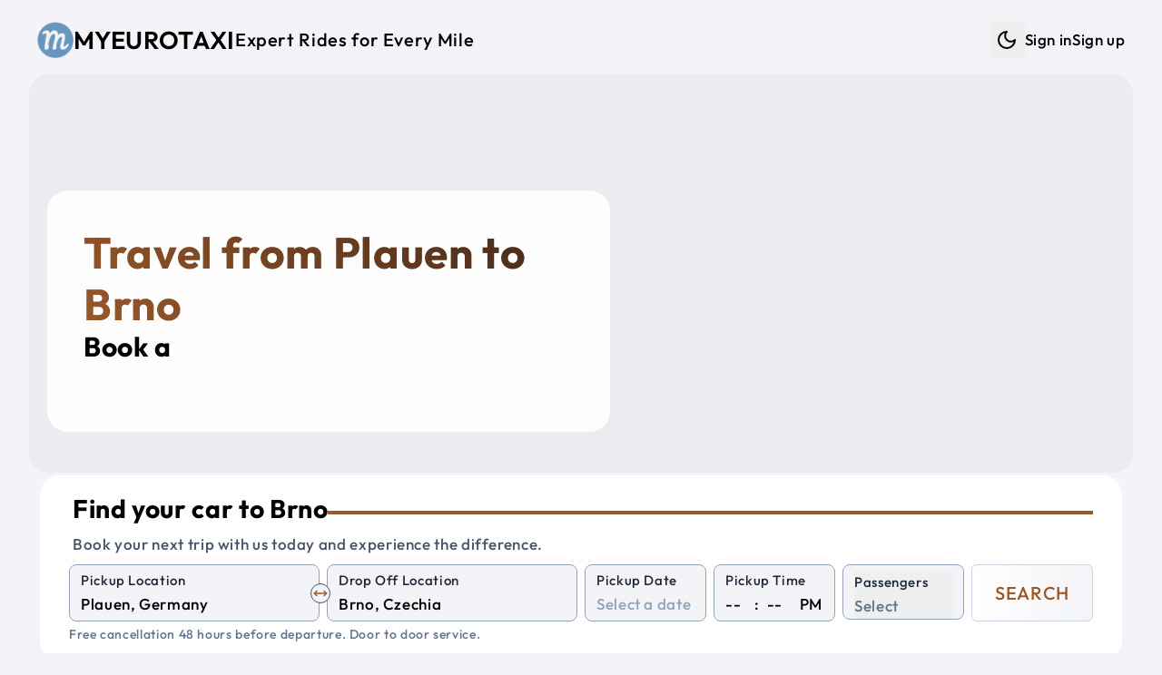

--- FILE ---
content_type: text/html; charset=utf-8
request_url: https://myeurotaxi.com/travel-from-plauen-to-brno
body_size: 14978
content:
<!doctype html>
<html lang="en">

<head><script>(function(w,i,g){w[g]=w[g]||[];if(typeof w[g].push=='function')w[g].push(i)})
(window,'G-C1MH3XKF96','google_tags_first_party');</script><script async src="/metrics/"></script>
			<script>
				window.dataLayer = window.dataLayer || [];
				function gtag(){dataLayer.push(arguments);}
				gtag('js', new Date());
				gtag('set', 'developer_id.dYzg1YT', true);
				gtag('config', 'G-C1MH3XKF96');
			</script>
			
<meta name="sentry-trace" content="cb432e7d3430775500111bfe163d8444-a062966455a5547e-1"/>
<meta name="baggage" content="sentry-environment=production,sentry-release=a4a15e771591c4964ba685d0ce414170fe28ad1f,sentry-public_key=7ab9105a1f8d4b82a6380c7c272f355c,sentry-trace_id=cb432e7d3430775500111bfe163d8444,sentry-sample_rate=1,sentry-transaction=GET%20%2F(web)%2Ftravel-from-%5Bfrom%5D-to-%5Bto%5D"/>
<script >
    const f = window.fetch;
    if(f){
      window._sentryFetchProxy = function(...a){return f(...a)}
      window.fetch = function(...a){return window._sentryFetchProxy(...a)}
    }
</script>
	<meta charset="utf-8" />
	<link rel="icon" href="./favicon.png" />
	<meta name="viewport" content="width=device-width, initial-scale=1" />
	<link rel="preconnect" href="https://maps.googleapis.com" />
	
	<link rel="preconnect" href="https://js.stripe.com" />
	
		<link href="./_app/immutable/assets/Datepicker.Ba_AvPVq.css" rel="stylesheet">
		<link href="./_app/immutable/assets/48.B5FxaFOU.css" rel="stylesheet">
		<link href="./_app/immutable/assets/post.CDzaRaWy.css" rel="stylesheet"><!--[--><script>
		function getThemeCookie() {
			if (typeof document === 'undefined') return;
			const cookie = document.cookie;
			if (cookie) {
				const cookies = cookie.split(';').map((row) => row.trim());
				let theme$ = cookies.find((row) => row.startsWith('theme='));
				if (theme$) {
					theme$ = theme$.split('=')[1];
					if (theme$ === 'dark' || theme$ === 'light') {
						return theme$;
					}
				}
			}
			return undefined;
		}

		function getSystemTheme() {
			if (typeof window === 'undefined') return;
			const theme = window.matchMedia('(prefers-color-scheme: dark)');
			return theme.matches ? 'dark' : 'light';
		}

		function setThemeCookie(t) {
			if (typeof document === 'undefined' || !t) return;
			document.cookie = `theme=${t}; path=/; max-age=31536000`;
		}

		function setStyle(t) {
			if (typeof document === 'undefined') return;
			if (t === 'dark') {
				document.documentElement.classList.add('dark');
			} else {
				document.documentElement.classList.remove('dark');
			}
		}

		if (typeof document !== 'undefined') {
			const cookie = getThemeCookie();
			if (cookie) {
				setStyle(cookie);
			} else {
				setStyle(getSystemTheme());
				setThemeCookie(getSystemTheme());
			}
		}
	</script><!----><!--]--><!--[--><!----><style>
	:root {
			--font-size: 17;
			--container: 1440;
			--border-radius-base: 1.4rem;

			--text-color: #000000;
			--color-one: #F4F4F8;
			--color-two: #ffffff;
			--color-three: #36393f;
			--color-primary: #99582A;
			--color-secondary: #432818;
			--color-success: #19aa42;
			--color-danger: #d82c2c;
			--color-input-label: #1e293b;
			--text-weight: 500;
		}

		.dark {
			color-scheme: dark;
			--text-color: #daf5ff;
			--color-one: #222831;
			--color-two: #1d2026;
			--color-three: #36393f;
			--color-primary: #9EE493;
			--color-secondary: #DAF7DC;
			--color-success: #92f4ae;
			--color-danger: #fba2a2;
			--color-input-label: #93b7be;
			--text-weight: 300;
		}</style><!----><!--]--><!--[--><link rel="apple-touch-icon-precomposed" sizes="57x57" href="/img/favicons/apple-touch-icon-57x57.png"/> <link rel="apple-touch-icon-precomposed" sizes="114x114" href="/img/favicons/apple-touch-icon-114x114.png"/> <link rel="apple-touch-icon-precomposed" sizes="72x72" href="/img/favicons/apple-touch-icon-72x72.png"/> <link rel="apple-touch-icon-precomposed" sizes="144x144" href="/img/favicons/apple-touch-icon-144x144.png"/> <link rel="apple-touch-icon-precomposed" sizes="60x60" href="/img/favicons/apple-touch-icon-60x60.png"/> <link rel="apple-touch-icon-precomposed" sizes="120x120" href="/img/favicons/apple-touch-icon-120x120.png"/> <link rel="apple-touch-icon-precomposed" sizes="76x76" href="/img/favicons/apple-touch-icon-76x76.png"/> <link rel="apple-touch-icon-precomposed" sizes="152x152" href="/img/favicons/apple-touch-icon-152x152.png"/> <link rel="icon" type="image/png" href="/img/favicons/favicon-196x196.png" sizes="196x196"/> <link rel="icon" type="image/png" href="/img/favicons/favicon-96x96.png" sizes="96x96"/> <link rel="icon" type="image/png" href="/img/favicons/favicon-32x32.png" sizes="32x32"/> <link rel="icon" type="image/png" href="/img/favicons/favicon-16x16.png" sizes="16x16"/> <link rel="icon" type="image/png" href="/img/favicons/favicon-128.png" sizes="128x128"/> <meta name="application-name" content="Myeurotaxi"/> <meta name="msapplication-TileColor" content="#FFFFFF"/> <meta name="msapplication-TileImage" content="/img/favicons/mstile-144x144.png"/> <meta name="msapplication-square70x70logo" content="/img/favicons/mstile-70x70.png"/> <meta name="msapplication-square150x150logo" content="/img/favicons/mstile-150x150.png"/> <meta name="msapplication-wide310x150logo" content="/img/favicons/mstile-310x150.png"/> <meta name="msapplication-square310x310logo" content="/img/favicons/mstile-310x310.png"/><!--]--><!--[--><link rel="alternate" type="application/rss+xml" title="RSS Feed" href="/rss.xml"/><!--]--><!--[--><!----><script type="application/ld+json">{
  "@context": "https://schema.org",
  "@graph": [
    {
      "@type": "Product",
      "name": "Taxi from Plauen to Brno",
      "url": "https://myeurotaxi.com/taxi/plauen/brno",
      "image": [
        "https://myeurotaxi.com/img/og-image.jpg"
      ],
      "description": "Professional intercity taxi service from Plauen to Brno with comfortable, air-conditioned vehicles, WiFi, and experienced drivers. Door-to-door transportation with flexible pickup times.",
      "brand": {
        "@type": "Brand",
        "name": "Myeurotaxi"
      },
      "offers": {
        "@type": "Offer",
        "url": "https://myeurotaxi.com/taxi/plauen/brno",
        "price": "434",
        "priceCurrency": "EUR",
        "availability": "https://schema.org/InStock",
        "validFrom": "2026-01-27T12:34:10.232Z"
      },
      "aggregateRating": {
        "@type": "AggregateRating",
        "ratingValue": 4.8,
        "reviewCount": 56,
        "bestRating": 5,
        "worstRating": 1
      },
      "review": [
        {
          "@type": "Review",
          "author": {
            "@type": "Person",
            "name": "stahl"
          },
          "reviewRating": {
            "@type": "Rating",
            "ratingValue": 5
          },
          "datePublished": "2025-12-28T23:00:00.000Z",
          "reviewBody": "Very good service and reliable (Austria to Prague)\n\nTwo days before travelling, Myeurotaxi emailed to confirm the booking. Driver details were provided a day before the trip.\n\nOur driver, David, was punctual and polite and drove very well.\n\nThe car was clean and in great condition.\n\nGreat service."
        },
        {
          "@type": "Review",
          "author": {
            "@type": "Person",
            "name": "312farzanak"
          },
          "reviewRating": {
            "@type": "Rating",
            "ratingValue": 1
          },
          "datePublished": "2025-12-26T23:00:00.000Z",
          "reviewBody": "Absolutely horrendous service.  Would never use my euro taxi ever again!  Our driver is 3 hours late, neither the driver nor the company contacted us.  We had to chase them.  The driver does not speak a word of English, so it’s very difficult to get updates."
        },
        {
          "@type": "Review",
          "author": {
            "@type": "Person",
            "name": "Defender85"
          },
          "reviewRating": {
            "@type": "Rating",
            "ratingValue": 5
          },
          "datePublished": "2025-10-05T22:00:00.000Z",
          "reviewBody": "Driver arrived on time and was very helpful. Though his English was limited, we got along just fine. Drove us from Hallstatt, Austria to Vienna. Arrived in good time. Gave us water for the trip. Would recommend to others."
        },
        {
          "@type": "Review",
          "author": {
            "@type": "Person",
            "name": "mohdr698"
          },
          "reviewRating": {
            "@type": "Rating",
            "ratingValue": 5
          },
          "datePublished": "2025-08-14T22:00:00.000Z",
          "reviewBody": "Very good service with good car and very great driver   Helpful and professional . Special thanks to Paul , who took me and my family from Zell am see to Vienna and make the ride as real trip to all my family members"
        },
        {
          "@type": "Review",
          "author": {
            "@type": "Person",
            "name": "markopU1612DH"
          },
          "reviewRating": {
            "@type": "Rating",
            "ratingValue": 5
          },
          "datePublished": "2025-08-07T22:00:00.000Z",
          "reviewBody": "Very smooth ride and the car and driver were awesome. Thank you, and definitely will use again. And will recommend to all my friends."
        },
        {
          "@type": "Review",
          "author": {
            "@type": "Person",
            "name": "stahl"
          },
          "reviewRating": {
            "@type": "Rating",
            "ratingValue": 5
          },
          "datePublished": "2025-12-28T23:00:00.000Z",
          "reviewBody": "Very good service and reliable (Austria to Prague)\n\nTwo days before travelling, Myeurotaxi emailed to confirm the booking. Driver details were provided a day before the trip.\n\nOur driver, David, was punctual and polite and drove very well.\n\nThe car was clean and in great condition.\n\nGreat service."
        },
        {
          "@type": "Review",
          "author": {
            "@type": "Person",
            "name": "312farzanak"
          },
          "reviewRating": {
            "@type": "Rating",
            "ratingValue": 1
          },
          "datePublished": "2025-12-26T23:00:00.000Z",
          "reviewBody": "Absolutely horrendous service.  Would never use my euro taxi ever again!  Our driver is 3 hours late, neither the driver nor the company contacted us.  We had to chase them.  The driver does not speak a word of English, so it’s very difficult to get updates."
        },
        {
          "@type": "Review",
          "author": {
            "@type": "Person",
            "name": "Defender85"
          },
          "reviewRating": {
            "@type": "Rating",
            "ratingValue": 5
          },
          "datePublished": "2025-10-05T22:00:00.000Z",
          "reviewBody": "Driver arrived on time and was very helpful. Though his English was limited, we got along just fine. Drove us from Hallstatt, Austria to Vienna. Arrived in good time. Gave us water for the trip. Would recommend to others."
        },
        {
          "@type": "Review",
          "author": {
            "@type": "Person",
            "name": "mohdr698"
          },
          "reviewRating": {
            "@type": "Rating",
            "ratingValue": 5
          },
          "datePublished": "2025-08-14T22:00:00.000Z",
          "reviewBody": "Very good service with good car and very great driver   Helpful and professional . Special thanks to Paul , who took me and my family from Zell am see to Vienna and make the ride as real trip to all my family members"
        },
        {
          "@type": "Review",
          "author": {
            "@type": "Person",
            "name": "markopU1612DH"
          },
          "reviewRating": {
            "@type": "Rating",
            "ratingValue": 5
          },
          "datePublished": "2025-08-07T22:00:00.000Z",
          "reviewBody": "Very smooth ride and the car and driver were awesome. Thank you, and definitely will use again. And will recommend to all my friends."
        }
      ]
    },
    {
      "@type": "Offer",
      "availability": "https://schema.org/InStock",
      "priceSpecification": {
        "@type": "PriceSpecification",
        "priceCurrency": "EUR",
        "price": "434",
        "valueAddedTaxIncluded": true
      }
    },
    {
      "@type": "TaxiService",
      "name": "Myeurotaxi - Taxi from Plauen to Brno",
      "url": "https://myeurotaxi.com/taxi/plauen/brno",
      "areaServed": [
        {
          "@type": "City",
          "name": "Plauen",
          "geo": {
            "@type": "GeoCoordinates",
            "latitude": 50.495,
            "longitude": 12.1383
          }
        },
        {
          "@type": "City",
          "name": "Brno",
          "geo": {
            "@type": "GeoCoordinates",
            "latitude": 49.1953,
            "longitude": 16.6083
          }
        }
      ],
      "provider": {
        "@type": "Organization",
        "name": "Myeurotaxi",
        "url": "https://myeurotaxi.com",
        "telephone": "+420 606 488 338",
        "sameAs": [
          "https://www.facebook.com/myeurotaxicom/",
          "https://www.instagram.com/myeurotaxi/",
          "https://www.tripadvisor.com/Attraction_Review-g274707-d14136379-Reviews-Myeurotaxi_Com-Prague_Bohemia.html"
        ]
      }
    },
    {
      "@type": "Event",
      "name": "Plauen to Brno Taxi or Shuttle Service",
      "eventAttendanceMode": "https://schema.org/OfflineEventAttendanceMode",
      "eventStatus": "https://schema.org/EventScheduled",
      "location": {
        "@type": "Place",
        "name": "Plauen",
        "address": {
          "@type": "PostalAddress",
          "addressLocality": "Plauen",
          "addressCountry": "DE"
        }
      },
      "image": [
        "https://myeurotaxi.com/img/og-image.jpg"
      ],
      "duration": "PT4H32M",
      "startDate": "2026-02-01T12:34:10.232Z",
      "description": "Private shuttle service from Plauen to Brno with comfortable, air-conditioned vehicles, WiFi, and experienced drivers. Door-to-door transportation with flexible pickup times.",
      "offers": {
        "@type": "Offer",
        "url": "https://myeurotaxi.com/taxi/plauen/brno",
        "price": "434",
        "priceCurrency": "EUR",
        "availability": "https://schema.org/InStock",
        "validFrom": "2026-01-27T12:34:10.232Z"
      },
      "organizer": {
        "@type": "Organization",
        "name": "Myeurotaxi",
        "url": "https://myeurotaxi.com"
      },
      "aggregateRating": {
        "@type": "AggregateRating",
        "ratingValue": 4.8,
        "reviewCount": 56,
        "bestRating": 5,
        "worstRating": 1
      },
      "review": [
        {
          "@type": "Review",
          "author": {
            "@type": "Person",
            "name": "stahl"
          },
          "reviewRating": {
            "@type": "Rating",
            "ratingValue": 5
          },
          "datePublished": "2025-12-28T23:00:00.000Z",
          "reviewBody": "Very good service and reliable (Austria to Prague)\n\nTwo days before travelling, Myeurotaxi emailed to confirm the booking. Driver details were provided a day before the trip.\n\nOur driver, David, was punctual and polite and drove very well.\n\nThe car was clean and in great condition.\n\nGreat service."
        },
        {
          "@type": "Review",
          "author": {
            "@type": "Person",
            "name": "312farzanak"
          },
          "reviewRating": {
            "@type": "Rating",
            "ratingValue": 1
          },
          "datePublished": "2025-12-26T23:00:00.000Z",
          "reviewBody": "Absolutely horrendous service.  Would never use my euro taxi ever again!  Our driver is 3 hours late, neither the driver nor the company contacted us.  We had to chase them.  The driver does not speak a word of English, so it’s very difficult to get updates."
        },
        {
          "@type": "Review",
          "author": {
            "@type": "Person",
            "name": "Defender85"
          },
          "reviewRating": {
            "@type": "Rating",
            "ratingValue": 5
          },
          "datePublished": "2025-10-05T22:00:00.000Z",
          "reviewBody": "Driver arrived on time and was very helpful. Though his English was limited, we got along just fine. Drove us from Hallstatt, Austria to Vienna. Arrived in good time. Gave us water for the trip. Would recommend to others."
        },
        {
          "@type": "Review",
          "author": {
            "@type": "Person",
            "name": "mohdr698"
          },
          "reviewRating": {
            "@type": "Rating",
            "ratingValue": 5
          },
          "datePublished": "2025-08-14T22:00:00.000Z",
          "reviewBody": "Very good service with good car and very great driver   Helpful and professional . Special thanks to Paul , who took me and my family from Zell am see to Vienna and make the ride as real trip to all my family members"
        },
        {
          "@type": "Review",
          "author": {
            "@type": "Person",
            "name": "markopU1612DH"
          },
          "reviewRating": {
            "@type": "Rating",
            "ratingValue": 5
          },
          "datePublished": "2025-08-07T22:00:00.000Z",
          "reviewBody": "Very smooth ride and the car and driver were awesome. Thank you, and definitely will use again. And will recommend to all my friends."
        },
        {
          "@type": "Review",
          "author": {
            "@type": "Person",
            "name": "stahl"
          },
          "reviewRating": {
            "@type": "Rating",
            "ratingValue": 5
          },
          "datePublished": "2025-12-28T23:00:00.000Z",
          "reviewBody": "Very good service and reliable (Austria to Prague)\n\nTwo days before travelling, Myeurotaxi emailed to confirm the booking. Driver details were provided a day before the trip.\n\nOur driver, David, was punctual and polite and drove very well.\n\nThe car was clean and in great condition.\n\nGreat service."
        },
        {
          "@type": "Review",
          "author": {
            "@type": "Person",
            "name": "312farzanak"
          },
          "reviewRating": {
            "@type": "Rating",
            "ratingValue": 1
          },
          "datePublished": "2025-12-26T23:00:00.000Z",
          "reviewBody": "Absolutely horrendous service.  Would never use my euro taxi ever again!  Our driver is 3 hours late, neither the driver nor the company contacted us.  We had to chase them.  The driver does not speak a word of English, so it’s very difficult to get updates."
        },
        {
          "@type": "Review",
          "author": {
            "@type": "Person",
            "name": "Defender85"
          },
          "reviewRating": {
            "@type": "Rating",
            "ratingValue": 5
          },
          "datePublished": "2025-10-05T22:00:00.000Z",
          "reviewBody": "Driver arrived on time and was very helpful. Though his English was limited, we got along just fine. Drove us from Hallstatt, Austria to Vienna. Arrived in good time. Gave us water for the trip. Would recommend to others."
        },
        {
          "@type": "Review",
          "author": {
            "@type": "Person",
            "name": "mohdr698"
          },
          "reviewRating": {
            "@type": "Rating",
            "ratingValue": 5
          },
          "datePublished": "2025-08-14T22:00:00.000Z",
          "reviewBody": "Very good service with good car and very great driver   Helpful and professional . Special thanks to Paul , who took me and my family from Zell am see to Vienna and make the ride as real trip to all my family members"
        },
        {
          "@type": "Review",
          "author": {
            "@type": "Person",
            "name": "markopU1612DH"
          },
          "reviewRating": {
            "@type": "Rating",
            "ratingValue": 5
          },
          "datePublished": "2025-08-07T22:00:00.000Z",
          "reviewBody": "Very smooth ride and the car and driver were awesome. Thank you, and definitely will use again. And will recommend to all my friends."
        }
      ]
    }
  ]
}</script><!----><!--]--><!--[--><meta property="og:title" content="Traveling from Plauen to Brno"/> <meta property="og:description" content="Traveling from Plauen to Brno : Your Comfortable Journey Awaits"/> <meta property="og:image" content="https://myeurotaxi.com/img/og-image.jpg"/> <meta property="og:url" content="https://myeurotaxi.com/travel-from-plauen-to-brno"/> <meta property="og:type" content="website"/> <meta property="og:site_name" content="Myeurotaxi"/> <meta name="twitter:card" content="summary_large_image"/> <meta name="twitter:title" content="Traveling from Plauen to Brno"/> <meta name="twitter:description" content="Traveling from Plauen to Brno : Your Comfortable Journey Awaits"/> <meta name="twitter:image" content="https://myeurotaxi.com/img/og-image.jpg"/><!--]--><!--[--><meta name="description" content="Traveling from Plauen to Brno : Your Comfortable Journey Awaits"/> <meta name="robots" content="index, follow"/><!--]--><title>Traveling from Plauen to Brno</title>
	<script>
		window.dataLayer = window.dataLayer || [];
		window.gtag = function () {
			window.dataLayer.push(arguments);
		};
		window.gtag('consent', 'default', {
			'ad_storage': 'denied',
			'ad_user_data': 'denied',
			'ad_personalization': 'denied',
			'analytics_storage': 'denied'
		});
	</script>
</head>

<body data-sveltekit-preload-data="tap">
	<div style="display: contents"><!--[--><!--[--><!----><!--[--><!----><!----> <!----> <!----> <!----> <!--[!--><!--]--><!----> <div class="fixed bottom-5 left-5 opacity-50 hover:opacity-100 z-50 hidden"><button class="rounded-full bg-two p-3" aria-label="Scroll to top"><svg xmlns="http://www.w3.org/2000/svg" width="24" height="24" viewBox="0 0 24 24" fill="none" stroke="currentColor" stroke-width="2" stroke-linecap="round" stroke-linejoin="round" class="lucide-icon lucide lucide-arrow-up-to-line text-slate-400 dark:text-slate-300"><!--[--><!----><path d="M5 3h14"><!----></path><!----><!----><path d="m18 13-6-6-6 6"><!----></path><!----><!----><path d="M12 7v14"><!----></path><!----><!--]--><!----><!----><!----><!----></svg><!----></button></div><!----> <!----> <a href="#main" class="sr-only focus:not-sr-only">Skip to main content</a> <div id="main" class="app p-1 sm:p-3 py-3"><nav class="print:hidden navbar"><div class="flex justify-between items-center ~px-5/8 py-3"><a href="/" title="Shuttle Shared Service and Private Taxi" class="flex items-center gap-x-3 group"><img src="/img/logo.png" alt="Logo" width="55" height="55" class="~w-[2rem]/[2.7rem] brightness-75 dark:brightness-125 group-hover:brightness-100 transition-colors duration-200 ease-in-out"/><!----> <p class="~text-xl/3xl font-semibold uppercase">Myeurotaxi</p> <p class="hidden lg:inline-block text-xl">Expert Rides for Every Mile</p></a> <ul class="hidden lg:flex gap-x-4 items-center"><li><div class="flex items-center gap-x-1"><!--[!--><button type="button" class="p-2" title="Dark mode" aria-label="Dark mode"><svg xmlns="http://www.w3.org/2000/svg" width="24" height="24" viewBox="0 0 24 24" fill="none" stroke="currentColor" stroke-width="2" stroke-linecap="round" stroke-linejoin="round" class="lucide-icon lucide lucide-moon"><!--[--><!----><path d="M12 3a6 6 0 0 0 9 9 9 9 0 1 1-9-9Z"><!----></path><!----><!--]--><!----><!----><!----><!----></svg><!----> <span class="sr-only">Dark mode</span></button><!--]--></div><!----></li> <!----><!--[!--><li><a href="/login" title="Sign in">Sign in</a></li> <li><a href="/create-account" title="Sign up">Sign up</a></li><!--]--><!----><!----></ul> <button class="block lg:hidden" aria-label="Menu"><svg xmlns="http://www.w3.org/2000/svg" width="24" height="24" viewBox="0 0 24 24" fill="none" stroke="currentColor" stroke-width="2" stroke-linecap="round" stroke-linejoin="round" class="lucide-icon lucide lucide-menu"><!--[--><!----><line x1="4" x2="20" y1="12" y2="12"><!----></line><!----><!----><line x1="4" x2="20" y1="6" y2="6"><!----></line><!----><!----><line x1="4" x2="20" y1="18" y2="18"><!----></line><!----><!--]--><!----><!----><!----><!----></svg><!----> <span class="sr-only">Menu</span></button></div> <div class="lg:block pt-0.5 pb-1 hidden"><ul class="flex gap-y-2 lg:hidden flex-col py-3 px-5"><!----><!--[!--><li><a href="/login" title="Sign in">Sign in</a></li> <li><a href="/create-account" title="Sign up">Sign up</a></li><!--]--><!----><!----> <li><div class="flex items-center gap-x-1"><!--[!--><button type="button" class="p-2" title="Dark mode" aria-label="Dark mode"><svg xmlns="http://www.w3.org/2000/svg" width="24" height="24" viewBox="0 0 24 24" fill="none" stroke="currentColor" stroke-width="2" stroke-linecap="round" stroke-linejoin="round" class="lucide-icon lucide lucide-moon"><!--[--><!----><path d="M12 3a6 6 0 0 0 9 9 9 9 0 1 1-9-9Z"><!----></path><!----><!--]--><!----><!----><!----><!----></svg><!----> <span class="sr-only">Dark mode</span></button><!--]--></div><!----></li></ul></div></nav><!----> <main class="flex-1"><!--[--><!--[!--><!----><!----> <div class="mx-auto max-w-[1440px]"><!--[--><div class="relative mb-10"><div class="absolute w-full right-0 left-0 px-2 md:px-5 -z-10"><div class="~h-[26rem]/[28rem] w-full overflow-hidden rounded-base" role="img" aria-label="Private Taxi and Shuttle Shared Service"><!--[!--><div class="w-full h-full bg-gray-200 animate-pulse" aria-hidden="true"></div><!--]--></div><!----></div> <div class="pt-32 md:pt-5 xl:pt-32 pb-4 px-10 w-full max-w-[700px]"><div class="bg-white/90 dark:bg-black/55 p-10 rounded-base"><!--[--><div><h1 class="text-3xl xl:text-5xl font-bold !text-white gradient_text_over_image svelte-1hq0kin">Travel from Plauen to Brno</h1> <h2 class="text-xl lg:text-3xl">Book a <span class="text-secondary"><span class="element svelte-cnucu7"></span><!----></span></h2></div><!----><!--]--></div></div> <div class="px-2 md:px-8 xl:mt-8"><div class="w-full md:w-[500px] xl:w-full"><div class="relative rounded-base bg-two px-5 md:px-8 py-5"><!--[--><div class="pl-1 pb-2"><div class="flex items-center gap-x-3"><p class="~text-2xl/3xl mb-2 font-bold">Find your car to Brno</p> <hr class="hidden lg:block border-2 border-primary flex-1"/></div> <p class="text-slate-600 dark:text-slate-400">Book your next trip with us today and experience the difference.</p></div> <form method="POST" action="/search" class="grid grid-cols-2 xl:grid-cols-8 gap-3 xl:gap-x-2"><div class="col-span-2 relative"><div class="relative"><div class="bg-one relative rounded-lg border border-slate-400 dark:border-gray-700 px-3 pb-1 pt-1 transition-colors focus-within:!border-blue-500  svelte-1wnethh"><!--[--><label for="from" class="input-label">Pickup Location</label> <input id="from" type="search" name="from" placeholder="Enter a pickup location" value="" class="w-full" autocomplete="off" autocorrect="off" autocapitalize="off" spellcheck="false" aria-autocomplete="list" aria-controls="combo-listbox" aria-expanded="false" aria-haspopup="listbox" role="combobox"/> <input id="from-place-id" type="hidden" name="fromPlaceId" value=""/><!----><!----><!--]--> <!--[!--><!--]--></div><!----></div><!----> <div class="absolute rotate-90 xl:rotate-0 right-3 xl:-right-3 top-14 xl:top-5 z-10"><button type="button" aria-label="Swap Pickup and Drop Off Locations" class="p-1 xl:p-0.5 bg-one rounded-full border border-slate-600"><svg xmlns="http://www.w3.org/2000/svg" width="16" height="16" viewBox="0 0 24 24" fill="none" stroke="currentColor" stroke-width="2" stroke-linecap="round" stroke-linejoin="round" class="lucide-icon lucide lucide-move-horizontal text-primary"><!--[--><!----><path d="m18 8 4 4-4 4"><!----></path><!----><!----><path d="M2 12h20"><!----></path><!----><!----><path d="m6 8-4 4 4 4"><!----></path><!----><!--]--><!----><!----><!----><!----></svg><!----></button></div></div> <div class="col-span-2"><div class="relative"><div class="bg-one relative rounded-lg border border-slate-400 dark:border-gray-700 px-3 pb-1 pt-1 transition-colors focus-within:!border-blue-500  svelte-1wnethh"><!--[--><label for="to" class="input-label">Drop Off Location</label> <input id="to" type="search" name="to" placeholder="Enter a drop off location" value="" class="w-full" autocomplete="off" autocorrect="off" autocapitalize="off" spellcheck="false" aria-autocomplete="list" aria-controls="combo-listbox" aria-expanded="false" aria-haspopup="listbox" role="combobox"/> <input id="to-place-id" type="hidden" name="toPlaceId" value=""/><!----><!----><!--]--> <!--[!--><!--]--></div><!----></div><!----></div> <div><div class="bg-one relative rounded-lg border border-slate-400 dark:border-gray-700 px-3 pb-1 pt-1 transition-colors focus-within:!border-blue-500  svelte-1wnethh"><!--[--><label for="pickup-date" class="input-label">Pickup Date</label> <div><div class="flex items-center justify-between"><input id="pickup-date" name="dateRaw" type="text" placeholder="Select a date" value="" autocomplete="off"/> <!--[!--><!--]--></div> <input type="hidden" value="" name="date"/> <!--[!--><!--]--></div><!----><!----><!--]--> <!--[!--><!--]--></div><!----></div> <div><div class="bg-one relative rounded-lg border border-slate-400 dark:border-gray-700 px-3 pb-1 pt-1 transition-colors focus-within:!border-blue-500  svelte-1wnethh"><!--[--><label for="time-hour" class="input-label">Pickup Time</label> <!--[!--><div class="flex space-x-1"><select name="hour" id="time-hour" class="time svelte-1n3t46o" aria-label="Hour"><!--[--><option value="" selected>--</option><!--]--><!--[--><option value="00">00</option><option value="01">01</option><option value="02">02</option><option value="03">03</option><option value="04">04</option><option value="05">05</option><option value="06">06</option><option value="07">07</option><option value="08">08</option><option value="09">09</option><option value="10">10</option><option value="11">11</option><option value="12">12</option><option value="13">13</option><option value="14">14</option><option value="15">15</option><option value="16">16</option><option value="17">17</option><option value="18">18</option><option value="19">19</option><option value="20">20</option><option value="21">21</option><option value="22">22</option><option value="23">23</option><!--]--></select> <div class="px-1">:</div> <select name="minute" id="time-minute" class="time svelte-1n3t46o" aria-label="Minute"><!--[--><option value="" selected>--</option><!--]--><!--[--><option value="00">00</option><option value="05">05</option><option value="10">10</option><option value="15">15</option><option value="20">20</option><option value="25">25</option><option value="30">30</option><option value="35">35</option><option value="40">40</option><option value="45">45</option><option value="50">50</option><option value="55">55</option><!--]--></select> <div class="pl-2">PM</div> <input type="hidden" name="time" value=""/></div><!--]--><!----><!--]--> <!--[!--><!--]--></div><!----></div> <div class="col-span-2 xl:col-span-1"><div><div class="bg-one relative rounded-lg border border-slate-400 dark:border-gray-700 px-3 pb-1 pt-1 transition-colors focus-within:!border-blue-500  svelte-1wnethh"><!--[--><button type="button" aria-labelledby="Passengers" aria-haspopup="listbox" class="relative w-full text-left top-0 pb-0 -mb-1 focus:outline-none"><div class="input-label whitespace-nowrap">Passengers</div> <div><!--[!--><span class="italic text-slate-500 dark:text-slate-400">Select</span><!--]--></div></button> <input type="hidden" name="adults" value="0"/> <input type="hidden" name="children" value="0"/> <input type="hidden" name="infants" value="0"/> <!--[!--><!--]--><!----><!--]--> <!--[!--><!--]--></div><!----></div><!----></div> <div class="col-span-2 xl:col-span-1"><button type="submit" class="border-slate-300 dark:border-slate-700 from-two to-one text-primary hover:border-primary py-2 xl:py-0 xl:min-h-full w-full rounded-md border bg-gradient-to-r text-xl uppercase"><!--[-->Search<!--]--></button></div></form> <!--[!--><p class="pt-1 italic text-slate-500 dark:text-slate-400 text-sm">Free cancellation 48 hours before departure. Door to door service.</p><!--]--><!----><!--]--></div><!----></div><!----></div></div><!----> <div class="flex flex-col gap-y-8 relative xl:px-5 mx-auto"><section><div class="grid grid-cols-1 lg:grid-cols-3 gap-4 pb-10"><div><div class="p-8 bg-two rounded-base"><table class="city-info w-full svelte-1hq0kin"><tbody><tr><td class="text-slate-600 dark:text-slate-400 svelte-1hq0kin">Origin city:</td><td class="svelte-1hq0kin"><a href="/taxi/plauen" title="Taxi from Plauen" class="svelte-1hq0kin">Plauen, Germany</a></td></tr><tr><td class="text-slate-600 dark:text-slate-400 svelte-1hq0kin">Destination city:</td><td class="svelte-1hq0kin"><a href="/taxi/brno" title="Taxi from Brno" class="svelte-1hq0kin">Brno, Czechia</a></td></tr><!--[--><tr><td class="text-slate-600 dark:text-slate-400 svelte-1hq0kin">Distance in km:</td><td class="svelte-1hq0kin">434 km</td></tr> <tr><td class="text-slate-600 dark:text-slate-400 svelte-1hq0kin">Distance in miles:</td><td class="svelte-1hq0kin">270 miles</td></tr> <tr><td class="text-slate-600 dark:text-slate-400 svelte-1hq0kin">Travel time:</td><td class="svelte-1hq0kin">4 hours 32 minutes</td></tr><!--]--><tr><td class="text-slate-600 dark:text-slate-400 svelte-1hq0kin">Similar route:</td><td class="svelte-1hq0kin"><a href="/taxi/brno/plauen" title="Taxi from Brno to Plauen" class="svelte-1hq0kin">Brno to Plauen</a></td></tr></tbody></table> <div class="top-cities flex flex-wrap svelte-1hq0kin"><!--[--><a href="/taxi/prague" class="svelte-1hq0kin"><span class="py-1 px-2 bg-one rounded-xl">Prague</span></a><a href="/taxi/munich" class="svelte-1hq0kin"><span class="py-1 px-2 bg-one rounded-xl">Munich</span></a><a href="/taxi/vienna" class="svelte-1hq0kin"><span class="py-1 px-2 bg-one rounded-xl">Vienna</span></a><a href="/taxi/budapest" class="svelte-1hq0kin"><span class="py-1 px-2 bg-one rounded-xl">Budapest</span></a><a href="/taxi/berlin" class="svelte-1hq0kin"><span class="py-1 px-2 bg-one rounded-xl">Berlin</span></a><a href="/taxi/salzburg" class="svelte-1hq0kin"><span class="py-1 px-2 bg-one rounded-xl">Salzburg</span></a><a href="/taxi/bratislava" class="svelte-1hq0kin"><span class="py-1 px-2 bg-one rounded-xl">Bratislava</span></a><a href="/taxi/krakow" class="svelte-1hq0kin"><span class="py-1 px-2 bg-one rounded-xl">Krakow</span></a><a href="/taxi/nuremberg" class="svelte-1hq0kin"><span class="py-1 px-2 bg-one rounded-xl">Nuremberg</span></a><a href="/taxi/dresden" class="svelte-1hq0kin"><span class="py-1 px-2 bg-one rounded-xl">Dresden</span></a><a href="/taxi/zurich" class="svelte-1hq0kin"><span class="py-1 px-2 bg-one rounded-xl">Zurich</span></a><a href="/taxi/frankfurt" class="svelte-1hq0kin"><span class="py-1 px-2 bg-one rounded-xl">Frankfurt</span></a><a href="/taxi/stuttgart" class="svelte-1hq0kin"><span class="py-1 px-2 bg-one rounded-xl">Stuttgart</span></a><a href="/taxi/innsbruck" class="svelte-1hq0kin"><span class="py-1 px-2 bg-one rounded-xl">Innsbruck</span></a><a href="/taxi/linz" class="svelte-1hq0kin"><span class="py-1 px-2 bg-one rounded-xl">Linz</span></a><a href="/taxi/passau" class="svelte-1hq0kin"><span class="py-1 px-2 bg-one rounded-xl">Passau</span></a><a href="/taxi/regensburg" class="svelte-1hq0kin"><span class="py-1 px-2 bg-one rounded-xl">Regensburg</span></a><!--]--></div></div></div> <div class="post col-span-1 lg:col-span-2 xl:px-8 p-5 rounded-base"><h2 class="flex flex-col gap-y-2"><span class="text-secondary text-3xl">Traveling from Plauen to Brno</span> <span>Shuttle Shared Service, Private Taxi or Bus</span></h2> <hr class="my-3 border-two"/> <div class="whitespace-pre-line"><!----><p>Looking to travel between <strong><span class="text-secondary">Plauen</span> and <span class="text-primary">Brno</span></strong>? Covering a distance of <strong>434 km</strong>, this route typically takes around <strong>4 hours 32 minutes</strong>, offering a scenic and pleasant journey. With our transportation services, you can enjoy a stress-free and comfortable trip tailored to your needs.</p><p><br></p><p><strong>Your Travel Options with Us</strong></p><p><br></p><p>At <strong>Myeurotaxi</strong> we specialize in providing flexible, reliable, and premium transport solutions to make your journey as enjoyable as the destination itself. Here’s what we offer:</p><p><br></p><p><strong>1. Exclusive Private Transfers</strong></p><p><br></p><p>For those who appreciate privacy and convenience, our <strong>private transfer</strong> service is designed to offer a direct, stress-free ride in one of our top-of-the-line vehicles. It’s the ideal choice for business travelers, couples, or anyone seeking a personalized experience.</p><p><br></p><p><strong>2. Shared Shuttle Service</strong></p><p><br></p><p>Traveling on a budget? Our <strong>shared shuttle</strong> option is the perfect blend of affordability and comfort. Share the ride with other travelers while enjoying the same high-quality service we’re known for. This is a great way to save while meeting new people along the way.</p><p><br></p><p><strong>3. Spacious Group Transport</strong></p><p><br></p><p>Planning a trip with a group? Our <strong>private bus</strong> service is the best solution for families, corporate teams, or groups of up to 20 people. Travel together in a comfortable, air-conditioned vehicle designed for larger parties.</p><p><br></p><p><strong>Why Travel with Myeurotaxi?</strong></p><p> • <strong>Fast and Reliable:</strong> Enjoy a smooth journey over <strong>434 km</strong>, completed in just <strong>4 hours 32 minutes</strong>, with expert drivers handling every detail.</p><p> • <strong>Variety of Options:</strong> From private transfers to shared shuttles and buses, we offer services for every traveler’s preference and budget.</p><p> • <strong>Top-Quality Vehicles:</strong> Our fleet is modern, well-maintained, and equipped with the latest amenities to ensure a pleasant experience.</p><p> • <strong>Easy Reservations:</strong> Plan your trip in minutes with our simple and efficient booking system.</p><p><br></p><p><strong>Plan Your Journey Today</strong></p><p><br></p><p>Whether you’re traveling solo, as a couple, or with a group, we have the perfect option for your trip from <strong><span class="text-secondary">Plauen</span> to <span class="text-primary">Brno</span></strong>. With comfort, reliability, and excellent service, we make every kilometer of your journey enjoyable.</p><p><br></p><p>Book now and experience why travelers trust <strong>Myeurotaxi</strong> for their intercity travel needs.</p><!----></div></div></div></section> <section><!--[!--><h3 class="text-2xl font-bold mb-3 px-3">Tripadvisor Reviews</h3> <div class="flex flex-col gap-y-4"><!--[--><div class="relative rounded-base bg-two px-5 md:px-8 py-6"><!--[--><div class="flex items-center gap-x-4 px-3"><div class="w-10 h-10 rounded-full overflow-hidden"><img src="https://media-cdn.tripadvisor.com/media/photo-t/05/6d/dd/3c/stahl.jpg" alt="stahl"/></div> <div><h2 class="text-sm font-bold text-slate-500">stahl</h2> <p class="text-sm text-slate-600 dark:text-slate-400">December 29, 2025</p></div></div> <div class="pt-3"><img src="https://www.tripadvisor.com/img/cdsi/img2/ratings/traveler/s5.0-66827-5.svg" alt="Reliable, punctual and a great drvier."/></div> <div class="flex flex-col gap-y-2 px-3 pt-3"><h2 class="text-lg font-bold">Reliable, punctual and a great drvier.</h2> <p class="text-sm text-slate-700 dark:text-slate-300 italic">Very good service and reliable (Austria to Prague)

Two days before travelling, Myeurotaxi emailed to confirm the booking. Driver details were provided a day before the trip.

Our driver, David, was punctual and polite and drove very well.

The car was clean and in great condition.

Great service.</p></div><!----><!--]--></div><div class="relative rounded-base bg-two px-5 md:px-8 py-6"><!--[--><div class="flex items-center gap-x-4 px-3"><div class="w-10 h-10 rounded-full overflow-hidden"><img src="https://media-cdn.tripadvisor.com/media/photo-t/1a/f6/e2/4a/default-avatar-2020-42.jpg" alt="312farzanak"/></div> <div><h2 class="text-sm font-bold text-slate-500">312farzanak</h2> <p class="text-sm text-slate-600 dark:text-slate-400">December 27, 2025</p></div></div> <div class="pt-3"><img src="https://www.tripadvisor.com/img/cdsi/img2/ratings/traveler/s1.0-66827-5.svg" alt="Driver is delayed by 3 hours, no contact from the company, driver doesn’t speak eng so it’s very difficult to get info"/></div> <div class="flex flex-col gap-y-2 px-3 pt-3"><h2 class="text-lg font-bold">Driver is delayed by 3 hours, no contact from the company, driver doesn’t speak eng so it’s very difficult to get info</h2> <p class="text-sm text-slate-700 dark:text-slate-300 italic">Absolutely horrendous service.  Would never use my euro taxi ever again!  Our driver is 3 hours late, neither the driver nor the company contacted us.  We had to chase them.  The driver does not speak a word of English, so it’s very difficult to get updates.</p></div><!----><!--]--></div><div class="relative rounded-base bg-two px-5 md:px-8 py-6"><!--[--><div class="flex items-center gap-x-4 px-3"><div class="w-10 h-10 rounded-full overflow-hidden"><img src="https://media-cdn.tripadvisor.com/media/photo-t/1a/f6/e9/60/default-avatar-2020-64.jpg" alt="Defender85"/></div> <div><h2 class="text-sm font-bold text-slate-500">Defender85</h2> <p class="text-sm text-slate-600 dark:text-slate-400">October 6, 2025</p></div></div> <div class="pt-3"><img src="https://www.tripadvisor.com/img/cdsi/img2/ratings/traveler/s5.0-66827-5.svg" alt="Smooth ride."/></div> <div class="flex flex-col gap-y-2 px-3 pt-3"><h2 class="text-lg font-bold">Smooth ride.</h2> <p class="text-sm text-slate-700 dark:text-slate-300 italic">Driver arrived on time and was very helpful. Though his English was limited, we got along just fine. Drove us from Hallstatt, Austria to Vienna. Arrived in good time. Gave us water for the trip. Would recommend to others.</p></div><!----><!--]--></div><div class="relative rounded-base bg-two px-5 md:px-8 py-6"><!--[--><div class="flex items-center gap-x-4 px-3"><div class="w-10 h-10 rounded-full overflow-hidden"><img src="https://media-cdn.tripadvisor.com/media/photo-t/1a/f6/e9/ef/default-avatar-2020-66.jpg" alt="mohdr698"/></div> <div><h2 class="text-sm font-bold text-slate-500">mohdr698</h2> <p class="text-sm text-slate-600 dark:text-slate-400">August 15, 2025</p></div></div> <div class="pt-3"><img src="https://www.tripadvisor.com/img/cdsi/img2/ratings/traveler/s5.0-66827-5.svg" alt="Great service"/></div> <div class="flex flex-col gap-y-2 px-3 pt-3"><h2 class="text-lg font-bold">Great service</h2> <p class="text-sm text-slate-700 dark:text-slate-300 italic">Very good service with good car and very great driver   Helpful and professional . Special thanks to Paul , who took me and my family from Zell am see to Vienna and make the ride as real trip to all my family members</p></div><!----><!--]--></div><div class="relative rounded-base bg-two px-5 md:px-8 py-6"><!--[--><div class="flex items-center gap-x-4 px-3"><div class="w-10 h-10 rounded-full overflow-hidden"><img src="https://media-cdn.tripadvisor.com/media/photo-t/1a/f6/f3/23/default-avatar-2020-28.jpg" alt="markopU1612DH"/></div> <div><h2 class="text-sm font-bold text-slate-500">markopU1612DH</h2> <p class="text-sm text-slate-600 dark:text-slate-400">August 8, 2025</p></div></div> <div class="pt-3"><img src="https://www.tripadvisor.com/img/cdsi/img2/ratings/traveler/s5.0-66827-5.svg" alt="Prague to Lazne Belohrad"/></div> <div class="flex flex-col gap-y-2 px-3 pt-3"><h2 class="text-lg font-bold">Prague to Lazne Belohrad</h2> <p class="text-sm text-slate-700 dark:text-slate-300 italic">Very smooth ride and the car and driver were awesome. Thank you, and definitely will use again. And will recommend to all my friends.</p></div><!----><!--]--></div><!--]--> <div class="px-2"><a href="https://www.tripadvisor.com/Attraction_Review-g274707-d14136379-Reviews-Myeurotaxi_Com-Prague_Bohemia.html" class="text-sm text-slate-500 dark:text-slate-400" target="_blank" rel="noopener noreferrer">View all 56 reviews on Tripadvisor →</a></div></div><!--]--><!----></section></div><!----><!--]--></div><!----><!----><!--]--><!----><!--]--></main> <footer class="print:hidden"><div class="grid grid-cols-1 lg:grid-cols-3 gap-8 mt-10 pt-8 pb-10 lg:pb-18 bg-two w-full rounded-base"><div class="flex px-10 lg:justify-center"><div class="flex flex-col gap-y-3"><a href="/" title="Shuttle Shared Service and Private Taxi" class="flex items-center gap-x-2 mb-3"><img src="/img/logo.png" alt="Logo" width="55" height="55" class="~w-[2rem]/[2.7rem] brightness-75 dark:brightness-125 group-hover:brightness-100 transition-colors duration-200 ease-in-out"/><!----> <p class="text-2xl font-bold uppercase">Myeurotaxi</p></a> <div><p class="text-sm text-slate-600 dark:text-slate-300">Phone:</p> <p><a href="/">+420 606 488 338</a></p></div> <div><p class="text-sm text-slate-600 dark:text-slate-300">Email:</p> <p><a href="/" class="flex items-center gap-x-0.5"><span>info</span> <svg xmlns="http://www.w3.org/2000/svg" width="16" height="16" viewBox="0 0 24 24" fill="none" stroke="currentColor" stroke-width="2" stroke-linecap="round" stroke-linejoin="round" class="lucide-icon lucide lucide-at-sign"><!--[--><!----><circle cx="12" cy="12" r="4"><!----></circle><!----><!----><path d="M16 8v5a3 3 0 0 0 6 0v-1a10 10 0 1 0-4 8"><!----></path><!----><!--]--><!----><!----><!----><!----></svg><!----> <span>myeurotaxi.com</span></a></p></div></div></div> <div class="flex px-10 lg:justify-center pt-5"><div><p class="mb-3 underline text-slate-600 dark:text-slate-400 underline-offset-4">Information</p> <ul class="flex flex-col gap-y-1"><li><a href="/questions">Questions?</a></li> <li><a href="/terms-and-conditions">Terms &amp; Conditions</a></li> <li><a href="/privacy-policy">Privacy Policy</a></li> <li><button>Cookie Consent</button></li></ul></div></div> <div class="flex px-10 lg:justify-center pt-5"><div><!--[--><p class="mb-3 underline text-slate-600 dark:text-slate-400 underline-offset-4">Follow us</p> <div class="flex items-center gap-x-3"><!--[--><a href="https://www.tripadvisor.com/Attraction_Review-g274707-d14136379-Reviews-Myeurotaxi_Com-Prague_Bohemia.html" target="_blank"><svg viewBox="0 -96 512.2 512.2" width="38" height="38" xmlns="http://www.w3.org/2000/svg" fill="currentColor"><g id="SVGRepo_bgCarrier" stroke-width="0"></g><g id="SVGRepo_tracerCarrier" stroke-linecap="round" stroke-linejoin="round"></g><g id="SVGRepo_iconCarrier"><path d="M128.2 127.9C92.7 127.9 64 156.6 64 192c0 35.4 28.7 64.1 64.1 64.1 35.4 0 64.1-28.7 64.1-64.1.1-35.4-28.6-64.1-64-64.1zm0 110c-25.3 0-45.9-20.5-45.9-45.9s20.5-45.9 45.9-45.9S174 166.7 174 192s-20.5 45.9-45.8 45.9z"></path><circle class="st0" cx="128.4" cy="191.9" r="31.9"></circle><path d="M384.2 127.9c-35.4 0-64.1 28.7-64.1 64.1 0 35.4 28.7 64.1 64.1 64.1 35.4 0 64.1-28.7 64.1-64.1 0-35.4-28.7-64.1-64.1-64.1zm0 110c-25.3 0-45.9-20.5-45.9-45.9s20.5-45.9 45.9-45.9S430 166.7 430 192s-20.5 45.9-45.8 45.9z"></path><circle class="st0" cx="384.4" cy="191.9" r="31.9"></circle><path d="M474.4 101.2l37.7-37.4h-76.4C392.9 29 321.8 0 255.9 0c-66 0-136.5 29-179.3 63.8H0l37.7 37.4C14.4 124.4 0 156.5 0 192c0 70.8 57.4 128.2 128.2 128.2 32.5 0 62.2-12.1 84.8-32.1l43.4 31.9 42.9-31.2-.5-1.2c22.7 20.2 52.5 32.5 85.3 32.5 70.8 0 128.2-57.4 128.2-128.2-.1-35.4-14.6-67.5-37.9-90.7zM368 64.8c-60.7 7.6-108.3 57.6-111.9 119.5-3.7-62-51.4-112.1-112.3-119.5 30.6-22 69.6-32.8 112.1-32.8S337.4 42.8 368 64.8zM128.2 288.2C75 288.2 32 245.1 32 192s43.1-96.2 96.2-96.2 96.2 43.1 96.2 96.2c-.1 53.1-43.1 96.2-96.2 96.2zm256 0c-53.1 0-96.2-43.1-96.2-96.2s43.1-96.2 96.2-96.2 96.2 43.1 96.2 96.2c-.1 53.1-43.1 96.2-96.2 96.2z"></path></g></svg><!----></a><!--]--> <!--[--><a href="https://www.facebook.com/myeurotaxicom/" target="_blank"><svg xmlns="http://www.w3.org/2000/svg" width="32" height="32" viewBox="0 0 24 24" fill="none" stroke="currentColor" stroke-width="2" stroke-linecap="round" stroke-linejoin="round"><path d="M18 2h-3a5 5 0 0 0-5 5v3H7v4h3v8h4v-8h3l1-4h-4V7a1 1 0 0 1 1-1h3z"></path></svg><!----></a><!--]--> <!--[--><a href="https://www.instagram.com/myeurotaxi/" target="_blank"><svg xmlns="http://www.w3.org/2000/svg" width="32" height="32" viewBox="0 0 24 24" fill="none" stroke="currentColor" stroke-width="2" stroke-linecap="round" stroke-linejoin="round"><rect width="20" height="20" x="2" y="2" rx="5" ry="5"></rect><path d="M16 11.37A4 4 0 1 1 12.63 8 4 4 0 0 1 16 11.37z"></path><line x1="17.5" x2="17.51" y1="6.5" y2="6.5"></line></svg><!----></a><!--]--></div><!--]--></div></div></div></footer> <!--[!--><!--]--><!----><!----></div><!----><!--]--><!----><!----><!--]--> <!--[!--><!--]--><!--]-->
			
			<script>
				{
					__sveltekit_akr9do = {
						base: new URL(".", location).pathname.slice(0, -1)
					};

					const element = document.currentScript.parentElement;

					Promise.all([
						import("./_app/immutable/entry/start.Bgs5UeUb.js"),
						import("./_app/immutable/entry/app.DGbtE4Wx.js")
					]).then(([kit, app]) => {
						kit.start(app, element, {
							node_ids: [0, 2, 48],
							data: [null,{type:"data",data:{today:new Date(1769517250232),theme:void 0,user:void 0,contents:{"free-wifi-comment":{id:"2a97d6a4-c27e-40f7-9b8b-cd5ab73c52c0",description:"Box s komentem Free Wifi",title:"Free WiFi",content:"Stay connected throughout your journey with fast, complimentary LTE Wi-Fi. Check your emails, keep in touch with friends and family, browse online, or learn about your destination while on the move.",key:"free-wifi-comment"},"fixed-rates-comment":{id:"40445eee-feee-4d37-80dc-0f5a1b61606b",description:"Boxy s komentem Fixed Rates",title:"Fixed Rates",content:"Count on our all-inclusive, transparent pricing. No hidden fees or surprise charges—just a clear, fixed rate provided upfront, so you know exactly what to expect before you set off.",key:"fixed-rates-comment"},"drivers-comment":{id:"5e96960b-85ee-465f-a46d-1c03e020857e",description:"Boxy s komentem English Speaking Drivers",title:"English Speaking Drivers",content:"Enjoy a worry-free trip knowing that our experienced, English-speaking drivers have got you covered. They ensure clear communication and a smooth, enjoyable ride, so you can sit back and unwind.",key:"drivers-comment"},"under-fleet-text":{id:"ade577e6-0188-4ef3-8522-f721e96ad7ad",description:"Text pod fotky aut",title:"Private Transport Service for Every Need",content:"We’ve got your perfect ride, whether you’re traveling solo or with a large group. With a range from compact cars to spacious vans and buses, our fleet ensures a comfortable and tailored travel experience for groups of all sizes. Choose from budget-friendly, extra comfort, or luxury choices to suit your preferences, and enjoy spacious seating, ample luggage space, and added perks like free Wi-Fi and complimentary water.",key:"under-fleet-text"},"box-description-2":{id:"e920f6ba-5c87-4b3e-9c5a-17790beca7fb",description:"Box description 2",title:"Join over 100,000 satisfied clients",content:"who trust us for reliable, safe, and affordable private transport services. With fixed pricing, you’ll have no surprises or hidden fees.",key:"box-description-2"},"box-description-1":{id:"16e4fd6c-77c7-45c9-9288-2a9c82cdfca1",description:"Box description 1",title:"Looking for a dependable and comfortable way to travel between top European destinations? ",content:"Our intercity taxi service has you covered! Enjoy hassle-free and affordable transportation connecting cities like Prague, Brno, Munich, Vienna, and beyond.",key:"box-description-1"},"homepage-content-1":{id:"86b277f9-6613-4981-839d-7b8003362ead",description:"Na hlavní stránce pod vyhledáváním",title:"Discover Europe effortlessly and in style with our private taxi services!",content:"Traveling solo or with a group? We’ve got the ideal vehicle for your journey. Our fleet features modern cars, spacious minivans, and comfortable buses, all under 5 years old and equipped with premium amenities. For your convenience and safety, our professional drivers are English-speaking, friendly, and ready to assist with your luggage. Plus, every ride includes free Wi-Fi to keep you connected on the go.",key:"homepage-content-1"},"free-cancellation-comment":{id:"390f8583-0c0d-4372-b4f6-51575a1e8eed",description:"Boxy s komentem Free Cancellation",title:"Free Cancellation",content:"Plans can change, and we understand that. Stay flexible with our no-cost cancellation policy, allowing you to adjust or cancel your trip up to 48 hours before departure without incurring any fees.",key:"free-cancellation-comment"}},companySchemaJson:{"@type":"LocalBusiness",priceRange:"$-$$$",name:"Myeurotaxi Private Taxi, Shuttle, Private Bus",image:"https://myeurotaxi.com/img/og-image.jpg",description:"Private Taxi, Shuttle, Private Bus",telephone:"+420606488338",openingHours:"Mo,Tu,We,Th,Fr,Sa,Su 00:00-23:59",address:{"@type":"PostalAddress",streetAddress:"Nad Vršovskou horou 88/4",addressLocality:"Prague",addressRegion:"Prague",postalCode:"10100",addressCountry:"CZ"}},isBot:true,googleTagManager:"GTM-WJM74W4",tidio:"",jivochat:"ADu4BaDECD",app:{name:"Myeurotaxi",url:"https://myeurotaxi.com",adminUrl:"https://admin.myeurotaxi.com",phone:"+420 606 488 338",email:"info@myeurotaxi.com",slogan:"Expert Rides for Every Mile"},facebook:"https://www.facebook.com/myeurotaxicom/",instagram:"https://www.instagram.com/myeurotaxi/",tripadvisor:"https://www.tripadvisor.com/Attraction_Review-g274707-d14136379-Reviews-Myeurotaxi_Com-Prague_Bohemia.html",phone:"+420 606 488 338",email:"info@myeurotaxi.com"},uses:{dependencies:["https://myeurotaxi.com/auth"],search_params:["utm_source","utm_medium","utm_campaign"]}},{type:"data",data:{title:"Traveling from Plauen to Brno",description:"Traveling from Plauen to Brno : Your Comfortable Journey Awaits",content:"\u003Cp>Looking to travel between \u003Cstrong>\u003Cspan class=\"text-secondary\">Plauen\u003C/span> and \u003Cspan class=\"text-primary\">Brno\u003C/span>\u003C/strong>? Covering a distance of \u003Cstrong>434 km\u003C/strong>, this route typically takes around \u003Cstrong>4 hours 32 minutes\u003C/strong>, offering a scenic and pleasant journey. With our transportation services, you can enjoy a stress-free and comfortable trip tailored to your needs.\u003C/p>\u003Cp>\u003Cbr>\u003C/p>\u003Cp>\u003Cstrong>Your Travel Options with Us\u003C/strong>\u003C/p>\u003Cp>\u003Cbr>\u003C/p>\u003Cp>At \u003Cstrong>Myeurotaxi\u003C/strong> we specialize in providing flexible, reliable, and premium transport solutions to make your journey as enjoyable as the destination itself. Here’s what we offer:\u003C/p>\u003Cp>\u003Cbr>\u003C/p>\u003Cp>\u003Cstrong>1. Exclusive Private Transfers\u003C/strong>\u003C/p>\u003Cp>\u003Cbr>\u003C/p>\u003Cp>For those who appreciate privacy and convenience, our \u003Cstrong>private transfer\u003C/strong> service is designed to offer a direct, stress-free ride in one of our top-of-the-line vehicles. It’s the ideal choice for business travelers, couples, or anyone seeking a personalized experience.\u003C/p>\u003Cp>\u003Cbr>\u003C/p>\u003Cp>\u003Cstrong>2. Shared Shuttle Service\u003C/strong>\u003C/p>\u003Cp>\u003Cbr>\u003C/p>\u003Cp>Traveling on a budget? Our \u003Cstrong>shared shuttle\u003C/strong> option is the perfect blend of affordability and comfort. Share the ride with other travelers while enjoying the same high-quality service we’re known for. This is a great way to save while meeting new people along the way.\u003C/p>\u003Cp>\u003Cbr>\u003C/p>\u003Cp>\u003Cstrong>3. Spacious Group Transport\u003C/strong>\u003C/p>\u003Cp>\u003Cbr>\u003C/p>\u003Cp>Planning a trip with a group? Our \u003Cstrong>private bus\u003C/strong> service is the best solution for families, corporate teams, or groups of up to 20 people. Travel together in a comfortable, air-conditioned vehicle designed for larger parties.\u003C/p>\u003Cp>\u003Cbr>\u003C/p>\u003Cp>\u003Cstrong>Why Travel with Myeurotaxi?\u003C/strong>\u003C/p>\u003Cp> • \u003Cstrong>Fast and Reliable:\u003C/strong> Enjoy a smooth journey over \u003Cstrong>434 km\u003C/strong>, completed in just \u003Cstrong>4 hours 32 minutes\u003C/strong>, with expert drivers handling every detail.\u003C/p>\u003Cp> • \u003Cstrong>Variety of Options:\u003C/strong> From private transfers to shared shuttles and buses, we offer services for every traveler’s preference and budget.\u003C/p>\u003Cp> • \u003Cstrong>Top-Quality Vehicles:\u003C/strong> Our fleet is modern, well-maintained, and equipped with the latest amenities to ensure a pleasant experience.\u003C/p>\u003Cp> • \u003Cstrong>Easy Reservations:\u003C/strong> Plan your trip in minutes with our simple and efficient booking system.\u003C/p>\u003Cp>\u003Cbr>\u003C/p>\u003Cp>\u003Cstrong>Plan Your Journey Today\u003C/strong>\u003C/p>\u003Cp>\u003Cbr>\u003C/p>\u003Cp>Whether you’re traveling solo, as a couple, or with a group, we have the perfect option for your trip from \u003Cstrong>\u003Cspan class=\"text-secondary\">Plauen\u003C/span> to \u003Cspan class=\"text-primary\">Brno\u003C/span>\u003C/strong>. With comfort, reliability, and excellent service, we make every kilometer of your journey enjoyable.\u003C/p>\u003Cp>\u003Cbr>\u003C/p>\u003Cp>Book now and experience why travelers trust \u003Cstrong>Myeurotaxi\u003C/strong> for their intercity travel needs.\u003C/p>",appName:"Myeurotaxi",appUrl:"https://myeurotaxi.com",googleKey:"AIzaSyC_8zq3iLg2jPtL_JS9kUUfMcWzcIb9WPs",from:{city:"Plauen",country:"Germany",label:"Plauen, Germany",lat:50.495,lng:12.1383},to:{city:"Brno",country:"Czechia",label:"Brno, Czechia",lat:49.1953,lng:16.6083},distance:434,durationText:"4 hours 32 minutes",jsonLdSchema:{"@context":"https://schema.org","@graph":[{"@type":"Product",name:"Taxi from Plauen to Brno",url:"https://myeurotaxi.com/taxi/plauen/brno",image:["https://myeurotaxi.com/img/og-image.jpg"],description:"Professional intercity taxi service from Plauen to Brno with comfortable, air-conditioned vehicles, WiFi, and experienced drivers. Door-to-door transportation with flexible pickup times.",brand:{"@type":"Brand",name:"Myeurotaxi"},offers:{"@type":"Offer",url:"https://myeurotaxi.com/taxi/plauen/brno",price:"434",priceCurrency:"EUR",availability:"https://schema.org/InStock",validFrom:"2026-01-27T12:34:10.232Z"},aggregateRating:{"@type":"AggregateRating",ratingValue:4.8,reviewCount:56,bestRating:5,worstRating:1},review:[{"@type":"Review",author:{"@type":"Person",name:"stahl"},reviewRating:{"@type":"Rating",ratingValue:5},datePublished:"2025-12-28T23:00:00.000Z",reviewBody:"Very good service and reliable (Austria to Prague)\n\nTwo days before travelling, Myeurotaxi emailed to confirm the booking. Driver details were provided a day before the trip.\n\nOur driver, David, was punctual and polite and drove very well.\n\nThe car was clean and in great condition.\n\nGreat service."},{"@type":"Review",author:{"@type":"Person",name:"312farzanak"},reviewRating:{"@type":"Rating",ratingValue:1},datePublished:"2025-12-26T23:00:00.000Z",reviewBody:"Absolutely horrendous service.  Would never use my euro taxi ever again!  Our driver is 3 hours late, neither the driver nor the company contacted us.  We had to chase them.  The driver does not speak a word of English, so it’s very difficult to get updates."},{"@type":"Review",author:{"@type":"Person",name:"Defender85"},reviewRating:{"@type":"Rating",ratingValue:5},datePublished:"2025-10-05T22:00:00.000Z",reviewBody:"Driver arrived on time and was very helpful. Though his English was limited, we got along just fine. Drove us from Hallstatt, Austria to Vienna. Arrived in good time. Gave us water for the trip. Would recommend to others."},{"@type":"Review",author:{"@type":"Person",name:"mohdr698"},reviewRating:{"@type":"Rating",ratingValue:5},datePublished:"2025-08-14T22:00:00.000Z",reviewBody:"Very good service with good car and very great driver   Helpful and professional . Special thanks to Paul , who took me and my family from Zell am see to Vienna and make the ride as real trip to all my family members"},{"@type":"Review",author:{"@type":"Person",name:"markopU1612DH"},reviewRating:{"@type":"Rating",ratingValue:5},datePublished:"2025-08-07T22:00:00.000Z",reviewBody:"Very smooth ride and the car and driver were awesome. Thank you, and definitely will use again. And will recommend to all my friends."},{"@type":"Review",author:{"@type":"Person",name:"stahl"},reviewRating:{"@type":"Rating",ratingValue:5},datePublished:"2025-12-28T23:00:00.000Z",reviewBody:"Very good service and reliable (Austria to Prague)\n\nTwo days before travelling, Myeurotaxi emailed to confirm the booking. Driver details were provided a day before the trip.\n\nOur driver, David, was punctual and polite and drove very well.\n\nThe car was clean and in great condition.\n\nGreat service."},{"@type":"Review",author:{"@type":"Person",name:"312farzanak"},reviewRating:{"@type":"Rating",ratingValue:1},datePublished:"2025-12-26T23:00:00.000Z",reviewBody:"Absolutely horrendous service.  Would never use my euro taxi ever again!  Our driver is 3 hours late, neither the driver nor the company contacted us.  We had to chase them.  The driver does not speak a word of English, so it’s very difficult to get updates."},{"@type":"Review",author:{"@type":"Person",name:"Defender85"},reviewRating:{"@type":"Rating",ratingValue:5},datePublished:"2025-10-05T22:00:00.000Z",reviewBody:"Driver arrived on time and was very helpful. Though his English was limited, we got along just fine. Drove us from Hallstatt, Austria to Vienna. Arrived in good time. Gave us water for the trip. Would recommend to others."},{"@type":"Review",author:{"@type":"Person",name:"mohdr698"},reviewRating:{"@type":"Rating",ratingValue:5},datePublished:"2025-08-14T22:00:00.000Z",reviewBody:"Very good service with good car and very great driver   Helpful and professional . Special thanks to Paul , who took me and my family from Zell am see to Vienna and make the ride as real trip to all my family members"},{"@type":"Review",author:{"@type":"Person",name:"markopU1612DH"},reviewRating:{"@type":"Rating",ratingValue:5},datePublished:"2025-08-07T22:00:00.000Z",reviewBody:"Very smooth ride and the car and driver were awesome. Thank you, and definitely will use again. And will recommend to all my friends."}]},{"@type":"Offer",availability:"https://schema.org/InStock",priceSpecification:{"@type":"PriceSpecification",priceCurrency:"EUR",price:"434",valueAddedTaxIncluded:true}},{"@type":"TaxiService",name:"Myeurotaxi - Taxi from Plauen to Brno",url:"https://myeurotaxi.com/taxi/plauen/brno",areaServed:[{"@type":"City",name:"Plauen",geo:{"@type":"GeoCoordinates",latitude:50.495,longitude:12.1383}},{"@type":"City",name:"Brno",geo:{"@type":"GeoCoordinates",latitude:49.1953,longitude:16.6083}}],provider:{"@type":"Organization",name:"Myeurotaxi",url:"https://myeurotaxi.com",telephone:"+420 606 488 338",sameAs:["https://www.facebook.com/myeurotaxicom/","https://www.instagram.com/myeurotaxi/","https://www.tripadvisor.com/Attraction_Review-g274707-d14136379-Reviews-Myeurotaxi_Com-Prague_Bohemia.html"]}},{"@type":"Event",name:"Plauen to Brno Taxi or Shuttle Service",eventAttendanceMode:"https://schema.org/OfflineEventAttendanceMode",eventStatus:"https://schema.org/EventScheduled",location:{"@type":"Place",name:"Plauen",address:{"@type":"PostalAddress",addressLocality:"Plauen",addressCountry:"DE"}},image:["https://myeurotaxi.com/img/og-image.jpg"],duration:"PT4H32M",startDate:"2026-02-01T12:34:10.232Z",description:"Private shuttle service from Plauen to Brno with comfortable, air-conditioned vehicles, WiFi, and experienced drivers. Door-to-door transportation with flexible pickup times.",offers:{"@type":"Offer",url:"https://myeurotaxi.com/taxi/plauen/brno",price:"434",priceCurrency:"EUR",availability:"https://schema.org/InStock",validFrom:"2026-01-27T12:34:10.232Z"},organizer:{"@type":"Organization",name:"Myeurotaxi",url:"https://myeurotaxi.com"},aggregateRating:{"@type":"AggregateRating",ratingValue:4.8,reviewCount:56,bestRating:5,worstRating:1},review:[{"@type":"Review",author:{"@type":"Person",name:"stahl"},reviewRating:{"@type":"Rating",ratingValue:5},datePublished:"2025-12-28T23:00:00.000Z",reviewBody:"Very good service and reliable (Austria to Prague)\n\nTwo days before travelling, Myeurotaxi emailed to confirm the booking. Driver details were provided a day before the trip.\n\nOur driver, David, was punctual and polite and drove very well.\n\nThe car was clean and in great condition.\n\nGreat service."},{"@type":"Review",author:{"@type":"Person",name:"312farzanak"},reviewRating:{"@type":"Rating",ratingValue:1},datePublished:"2025-12-26T23:00:00.000Z",reviewBody:"Absolutely horrendous service.  Would never use my euro taxi ever again!  Our driver is 3 hours late, neither the driver nor the company contacted us.  We had to chase them.  The driver does not speak a word of English, so it’s very difficult to get updates."},{"@type":"Review",author:{"@type":"Person",name:"Defender85"},reviewRating:{"@type":"Rating",ratingValue:5},datePublished:"2025-10-05T22:00:00.000Z",reviewBody:"Driver arrived on time and was very helpful. Though his English was limited, we got along just fine. Drove us from Hallstatt, Austria to Vienna. Arrived in good time. Gave us water for the trip. Would recommend to others."},{"@type":"Review",author:{"@type":"Person",name:"mohdr698"},reviewRating:{"@type":"Rating",ratingValue:5},datePublished:"2025-08-14T22:00:00.000Z",reviewBody:"Very good service with good car and very great driver   Helpful and professional . Special thanks to Paul , who took me and my family from Zell am see to Vienna and make the ride as real trip to all my family members"},{"@type":"Review",author:{"@type":"Person",name:"markopU1612DH"},reviewRating:{"@type":"Rating",ratingValue:5},datePublished:"2025-08-07T22:00:00.000Z",reviewBody:"Very smooth ride and the car and driver were awesome. Thank you, and definitely will use again. And will recommend to all my friends."},{"@type":"Review",author:{"@type":"Person",name:"stahl"},reviewRating:{"@type":"Rating",ratingValue:5},datePublished:"2025-12-28T23:00:00.000Z",reviewBody:"Very good service and reliable (Austria to Prague)\n\nTwo days before travelling, Myeurotaxi emailed to confirm the booking. Driver details were provided a day before the trip.\n\nOur driver, David, was punctual and polite and drove very well.\n\nThe car was clean and in great condition.\n\nGreat service."},{"@type":"Review",author:{"@type":"Person",name:"312farzanak"},reviewRating:{"@type":"Rating",ratingValue:1},datePublished:"2025-12-26T23:00:00.000Z",reviewBody:"Absolutely horrendous service.  Would never use my euro taxi ever again!  Our driver is 3 hours late, neither the driver nor the company contacted us.  We had to chase them.  The driver does not speak a word of English, so it’s very difficult to get updates."},{"@type":"Review",author:{"@type":"Person",name:"Defender85"},reviewRating:{"@type":"Rating",ratingValue:5},datePublished:"2025-10-05T22:00:00.000Z",reviewBody:"Driver arrived on time and was very helpful. Though his English was limited, we got along just fine. Drove us from Hallstatt, Austria to Vienna. Arrived in good time. Gave us water for the trip. Would recommend to others."},{"@type":"Review",author:{"@type":"Person",name:"mohdr698"},reviewRating:{"@type":"Rating",ratingValue:5},datePublished:"2025-08-14T22:00:00.000Z",reviewBody:"Very good service with good car and very great driver   Helpful and professional . Special thanks to Paul , who took me and my family from Zell am see to Vienna and make the ride as real trip to all my family members"},{"@type":"Review",author:{"@type":"Person",name:"markopU1612DH"},reviewRating:{"@type":"Rating",ratingValue:5},datePublished:"2025-08-07T22:00:00.000Z",reviewBody:"Very smooth ride and the car and driver were awesome. Thank you, and definitely will use again. And will recommend to all my friends."}]}]},reviews:[{id:"9f2a211e-32ea-438e-b3e8-5ff20959af58",title:"Absolutely recommend!",description:"Used these guys for airport transfer from PRG to hotel in city center. Driver was waiting and away we went. Used them again 3 days later to pick up our cruise in Nuremberg. Driver was right on time, c r was clean, and when we got to Nuremberg 3 hours later to find that our ship was another 2 hours away and cruise line would have had us wait in the rain for next shuttle, he was able to figure out a way to get us there himself. We were SO grateful. Email communication with John for booking these rides, both before we left home and when in town was prompt and professional. It was a roll of the dice for me when I chose them, but I can tell you it was a good roll. ",rating:5,createdBy:"Diddy",createdAt:{raw:new Date(1736499489911),human:"10.01.2025 09:58",shortHuman:"10.01.2025",input:"2025-01-10",time:"09:58",shortEnglish:"10 Jan 2025",timeEnglish:"09:58 (9 AM)"}},{id:"9f004714-e9c8-4c03-b34d-34ec23faed21",title:"Excellent and affordable option for travel between European cities",description:"Our family of four needed transport from Salzburg to Prague. We researched various options including the train, and stumbled on Myeurotaxi. We arranged for a driver to pick us up at our hotel and driv us. He arrived right on time, in an air conditioned, comfortable vehicle with Wifi. He was an excellent driver, and we arrived in four hours with a brief stop. I highly recommend this reliability of this service. They emailed me confirmations, kept in touch, and sent me the name and phone number of the driver 24 hours before the trip. For a group this size, it's might even cost less than train travel.",rating:5,createdBy:"Lindsay",createdAt:{raw:new Date(1731920339419),human:"18.11.2024 09:58",shortHuman:"18.11.2024",input:"2024-11-18",time:"09:58",shortEnglish:"18 Nov 2024",timeEnglish:"09:58 (9 AM)"}},{id:"500ed68a-0e65-4b4e-a7a1-6d9522a47f45",title:"Professional driver from Prague to Vienna",description:"Our driver arrived right on time at our hotel with a clean vehicle and he was extremely professional and courteous with our drive from Prague to Vienna.",rating:5,createdBy:"Yvonne",createdAt:{raw:new Date(1720947564821),human:"14.07.2024 10:59",shortHuman:"14.07.2024",input:"2024-07-14",time:"10:59",shortEnglish:"14 Jul 2024",timeEnglish:"10:59 (10 AM)"}},{id:"36f7668f-bdaa-4f3a-869f-44b92d1a6eab",title:"Excellent transfer to Vienna",description:"We had a very informative driver. The ride from Prague to Vienna was excellent. Easy online booking and nice clean car.",rating:5,createdBy:"Mark",createdAt:{raw:new Date(1719046713143),human:"22.06.2024 10:58",shortHuman:"22.06.2024",input:"2024-06-22",time:"10:58",shortEnglish:"22 Jun 2024",timeEnglish:"10:58 (10 AM)"}}],tripadvisor:{url:"https://www.tripadvisor.com/Attraction_Review-g274707-d14136379-Reviews-Myeurotaxi_Com-Prague_Bohemia.html",totalReviews:56,averageRating:4.8,lastReviews:[{title:"Reliable, punctual and a great drvier.",rating:5,text:"Very good service and reliable (Austria to Prague)\n\nTwo days before travelling, Myeurotaxi emailed to confirm the booking. Driver details were provided a day before the trip.\n\nOur driver, David, was punctual and polite and drove very well.\n\nThe car was clean and in great condition.\n\nGreat service.",publishedDate:"December 29, 2025",author:"stahl",authorAvatar:"https://media-cdn.tripadvisor.com/media/photo-t/05/6d/dd/3c/stahl.jpg",ratingImageUrl:"https://www.tripadvisor.com/img/cdsi/img2/ratings/traveler/s5.0-66827-5.svg"},{title:"Driver is delayed by 3 hours, no contact from the company, driver doesn’t speak eng so it’s very difficult to get info",rating:1,text:"Absolutely horrendous service.  Would never use my euro taxi ever again!  Our driver is 3 hours late, neither the driver nor the company contacted us.  We had to chase them.  The driver does not speak a word of English, so it’s very difficult to get updates.",publishedDate:"December 27, 2025",author:"312farzanak",authorAvatar:"https://media-cdn.tripadvisor.com/media/photo-t/1a/f6/e2/4a/default-avatar-2020-42.jpg",ratingImageUrl:"https://www.tripadvisor.com/img/cdsi/img2/ratings/traveler/s1.0-66827-5.svg"},{title:"Smooth ride.",rating:5,text:"Driver arrived on time and was very helpful. Though his English was limited, we got along just fine. Drove us from Hallstatt, Austria to Vienna. Arrived in good time. Gave us water for the trip. Would recommend to others.",publishedDate:"October 6, 2025",author:"Defender85",authorAvatar:"https://media-cdn.tripadvisor.com/media/photo-t/1a/f6/e9/60/default-avatar-2020-64.jpg",ratingImageUrl:"https://www.tripadvisor.com/img/cdsi/img2/ratings/traveler/s5.0-66827-5.svg"},{title:"Great service",rating:5,text:"Very good service with good car and very great driver   Helpful and professional . Special thanks to Paul , who took me and my family from Zell am see to Vienna and make the ride as real trip to all my family members",publishedDate:"August 15, 2025",author:"mohdr698",authorAvatar:"https://media-cdn.tripadvisor.com/media/photo-t/1a/f6/e9/ef/default-avatar-2020-66.jpg",ratingImageUrl:"https://www.tripadvisor.com/img/cdsi/img2/ratings/traveler/s5.0-66827-5.svg"},{title:"Prague to Lazne Belohrad",rating:5,text:"Very smooth ride and the car and driver were awesome. Thank you, and definitely will use again. And will recommend to all my friends.",publishedDate:"August 8, 2025",author:"markopU1612DH",authorAvatar:"https://media-cdn.tripadvisor.com/media/photo-t/1a/f6/f3/23/default-avatar-2020-28.jpg",ratingImageUrl:"https://www.tripadvisor.com/img/cdsi/img2/ratings/traveler/s5.0-66827-5.svg"},{title:"Reliable, punctual and a great drvier.",rating:5,text:"Very good service and reliable (Austria to Prague)\n\nTwo days before travelling, Myeurotaxi emailed to confirm the booking. Driver details were provided a day before the trip.\n\nOur driver, David, was punctual and polite and drove very well.\n\nThe car was clean and in great condition.\n\nGreat service.",publishedDate:"December 29, 2025",author:"stahl",authorAvatar:"https://media-cdn.tripadvisor.com/media/photo-t/05/6d/dd/3c/stahl.jpg",ratingImageUrl:"https://www.tripadvisor.com/img/cdsi/img2/ratings/traveler/s5.0-66827-5.svg"},{title:"Driver is delayed by 3 hours, no contact from the company, driver doesn’t speak eng so it’s very difficult to get info",rating:1,text:"Absolutely horrendous service.  Would never use my euro taxi ever again!  Our driver is 3 hours late, neither the driver nor the company contacted us.  We had to chase them.  The driver does not speak a word of English, so it’s very difficult to get updates.",publishedDate:"December 27, 2025",author:"312farzanak",authorAvatar:"https://media-cdn.tripadvisor.com/media/photo-t/1a/f6/e2/4a/default-avatar-2020-42.jpg",ratingImageUrl:"https://www.tripadvisor.com/img/cdsi/img2/ratings/traveler/s1.0-66827-5.svg"},{title:"Smooth ride.",rating:5,text:"Driver arrived on time and was very helpful. Though his English was limited, we got along just fine. Drove us from Hallstatt, Austria to Vienna. Arrived in good time. Gave us water for the trip. Would recommend to others.",publishedDate:"October 6, 2025",author:"Defender85",authorAvatar:"https://media-cdn.tripadvisor.com/media/photo-t/1a/f6/e9/60/default-avatar-2020-64.jpg",ratingImageUrl:"https://www.tripadvisor.com/img/cdsi/img2/ratings/traveler/s5.0-66827-5.svg"},{title:"Great service",rating:5,text:"Very good service with good car and very great driver   Helpful and professional . Special thanks to Paul , who took me and my family from Zell am see to Vienna and make the ride as real trip to all my family members",publishedDate:"August 15, 2025",author:"mohdr698",authorAvatar:"https://media-cdn.tripadvisor.com/media/photo-t/1a/f6/e9/ef/default-avatar-2020-66.jpg",ratingImageUrl:"https://www.tripadvisor.com/img/cdsi/img2/ratings/traveler/s5.0-66827-5.svg"},{title:"Prague to Lazne Belohrad",rating:5,text:"Very smooth ride and the car and driver were awesome. Thank you, and definitely will use again. And will recommend to all my friends.",publishedDate:"August 8, 2025",author:"markopU1612DH",authorAvatar:"https://media-cdn.tripadvisor.com/media/photo-t/1a/f6/f3/23/default-avatar-2020-28.jpg",ratingImageUrl:"https://www.tripadvisor.com/img/cdsi/img2/ratings/traveler/s5.0-66827-5.svg"}]},tripadvisorUrl:"https://www.tripadvisor.com/Attraction_Review-g274707-d14136379-Reviews-Myeurotaxi_Com-Prague_Bohemia.html",reviewsCount:56,reviewsRating:4.8},uses:{params:["from","to"]}}],
							form: null,
							error: null
						});
					});
				}
			</script>
		</div>
</body>

</html>


--- FILE ---
content_type: text/javascript
request_url: https://myeurotaxi.com/_app/immutable/entry/app.DGbtE4Wx.js
body_size: 72812
content:
const __vite__mapDeps=(i,m=__vite__mapDeps,d=(m.f||(m.f=["../nodes/0.D0QMXJSW.js","../chunks/CZ6UishN.js","../chunks/DjO7eqaa.js","../chunks/CkVvOgLn.js","../chunks/CodzqF-2.js","../nodes/1.B5fHwWc8.js","../chunks/KrEYQrE5.js","../chunks/CAzIND29.js","../chunks/DyLd-hFV.js","../nodes/2.DLgHUu6O.js","../chunks/DdEB_y1g.js","../chunks/CmMoNj2K.js","../chunks/BEJw0vRO.js","../chunks/rKwhb7rz.js","../assets/Datepicker.Ba_AvPVq.css","../chunks/cw5NfccX.js","../chunks/Cr7aRwwm.js","../nodes/3.CKF3Abb6.js","../nodes/4.D0QMXJSW.js","../nodes/5.lOYhomcz.js","../chunks/tumd4U2L.js","../nodes/6.CYmKIMKk.js","../nodes/7.D0QMXJSW.js","../nodes/8.D0QMXJSW.js","../nodes/9.86SpfArJ.js","../nodes/10.D0QMXJSW.js","../nodes/11.D3X7p_Zg.js","../nodes/12.CMhGNH8g.js","../chunks/DgCvc0fm.js","../chunks/UWF3sOHP.js","../chunks/NGzmJZap.js","../chunks/CI1Ds6Yo.js","../chunks/Wj5Gu0vI.js","../assets/Post.DGAUJfEg.css","../chunks/aODx8gEj.js","../nodes/13.CopxGkVY.js","../chunks/DShsCTHv.js","../nodes/14.BNua5-pT.js","../nodes/17.C2Mo9gyA.js","../chunks/BjL4qOVc.js","../nodes/19.CqG4sAGQ.js","../nodes/20.C7naa8N9.js","../nodes/21.DylEFIg7.js","../assets/21.rF6-m1mO.css","../assets/post.CDzaRaWy.css","../nodes/22.HM43FAyt.js","../nodes/23.CWfDbjQh.js","../chunks/-zFtyUZ3.js","../nodes/24.D8DnxVtj.js","../chunks/DGTaIg-6.js","../assets/24.D4ViQ1vI.css","../nodes/25.DiSh1BA-.js","../chunks/yWphMnzr.js","../nodes/26.Pp_Kh12x.js","../nodes/27.BvQZBjLg.js","../chunks/CSGTUBex.js","../chunks/DvMC68Jn.js","../nodes/28.BnkZcVzF.js","../chunks/CD7UNQYd.js","../nodes/29.Bt4CGCaZ.js","../nodes/30.BV02mqJh.js","../chunks/C_2JH1a5.js","../chunks/CDNnZU6M.js","../chunks/DbnHWZwS.js","../nodes/31.CPn59O6I.js","../chunks/DtvUtYiZ.js","../nodes/32.D2s0lg2J.js","../chunks/DsNIIT3m.js","../nodes/33.CxElM6NS.js","../nodes/34.GQreHVcm.js","../nodes/35.BMc4Cdup.js","../chunks/Cr9yOSyM.js","../nodes/36.BC9SoWFF.js","../nodes/37.Szi-4U8u.js","../nodes/38.DMZ86lVI.js","../nodes/39.DNdw920s.js","../nodes/40.BpfJ3dEk.js","../nodes/41.Ws4OCceR.js","../nodes/42.CJT1c8Ip.js","../nodes/43.D42hk2s8.js","../nodes/44.BQ2I5q06.js","../assets/44.B8qZkTgL.css","../nodes/45.BuGdN3nI.js","../nodes/46.BEuxK2UN.js","../chunks/CD322LRM.js","../assets/46.C-HbDGMQ.css","../nodes/47.Ws4OCceR.js","../nodes/48.5IhLXdvp.js","../assets/48.B5FxaFOU.css","../nodes/49.aETLv4JT.js","../assets/49.CjmlqxWz.css","../nodes/50.CnPNuAKw.js","../nodes/51.B5WBkJQR.js","../nodes/52.DGA6PAUh.js","../nodes/53.Ck5ygYtc.js","../nodes/54.ClTpCIyt.js","../nodes/55.sI2aboI_.js","../nodes/56.vsYuZH8q.js","../nodes/57.Cuc1SMm5.js","../nodes/58.BxU84Hsn.js"])))=>i.map(i=>d[i]);
var ki=e=>{throw TypeError(e)};var Ri=(e,t,n)=>t.has(e)||ki("Cannot "+n);var Se=(e,t,n)=>(Ri(e,t,"read from private field"),n?n.call(e):t.get(e)),Gr=(e,t,n)=>t.has(e)?ki("Cannot add the same private member more than once"):t instanceof WeakSet?t.add(e):t.set(e,n),Yr=(e,t,n,r)=>(Ri(e,t,"write to private field"),r?r.call(e,n):t.set(e,n),n);import"../chunks/DjO7eqaa.js";import{j as bu}from"../chunks/Cr7aRwwm.js";import{r as vu,t as Tu,u as Iu,b as wu,o as ku,s as Ru}from"../chunks/CAzIND29.js";import{v as Ci,w as Cu,q as Au,E as xu,B as Ou,C as Mu,D as Ai,F as Du,J as Nu,I as Pu,h as ir,a7 as Lu,j as he,at as Fu,au as Bu,av as Uu,p as Hu,M as $u,u as Wu,i as Kr,aw as ju,f as ea,a as Te,s as zu,b as pe,c as qu,e as Re,d as Vu,r as Gu,k as qe,m as Yu,t as Ku}from"../chunks/CkVvOgLn.js";import{i as jt}from"../chunks/DdEB_y1g.js";import{p as zt,b as Ve}from"../chunks/rKwhb7rz.js";(function(){try{var e=typeof window<"u"?window:typeof global<"u"?global:typeof self<"u"?self:{},t=new e.Error().stack;t&&(e._sentryDebugIds=e._sentryDebugIds||{},e._sentryDebugIds[t]="114543aa-8631-4750-a718-c281ea487087",e._sentryDebugIdIdentifier="sentry-dbid-114543aa-8631-4750-a718-c281ea487087")}catch{}})();function Ge(e,t,n){Ci&&Cu();var r=e,s,i,o=null,a=null;function c(){i&&(Pu(i),i=null),o&&(o.lastChild.remove(),r.before(o),o=null),i=a,a=null}Au(()=>{if(s!==(s=t())){var u=Du();if(s){var d=r;u&&(o=document.createDocumentFragment(),o.append(d=Ou()),i&&Ai.skipped_effects.add(i)),a=Mu(()=>n(d,s))}u?Ai.add_callback(c):c()}},xu),Ci&&(r=Nu)}function Xu(e){return class extends Ju{constructor(t){super({component:e,...t})}}}var Je,Ce;class Ju{constructor(t){Gr(this,Je);Gr(this,Ce);var i;var n=new Map,r=(o,a)=>{var c=Uu(a,!1,!1);return n.set(o,c),c};const s=new Proxy({...t.props||{},$$events:{}},{get(o,a){return he(n.get(a)??r(a,Reflect.get(o,a)))},has(o,a){return a===Lu?!0:(he(n.get(a)??r(a,Reflect.get(o,a))),Reflect.has(o,a))},set(o,a,c){return ir(n.get(a)??r(a,c),c),Reflect.set(o,a,c)}});Yr(this,Ce,(t.hydrate?vu:Tu)(t.component,{target:t.target,anchor:t.anchor,props:s,context:t.context,intro:t.intro??!1,recover:t.recover})),(!((i=t==null?void 0:t.props)!=null&&i.$$host)||t.sync===!1)&&Fu(),Yr(this,Je,s.$$events);for(const o of Object.keys(Se(this,Ce)))o==="$set"||o==="$destroy"||o==="$on"||Bu(this,o,{get(){return Se(this,Ce)[o]},set(a){Se(this,Ce)[o]=a},enumerable:!0});Se(this,Ce).$set=o=>{Object.assign(s,o)},Se(this,Ce).$destroy=()=>{Iu(Se(this,Ce))}}$set(t){Se(this,Ce).$set(t)}$on(t,n){Se(this,Je)[t]=Se(this,Je)[t]||[];const r=(...s)=>n.call(this,...s);return Se(this,Je)[t].push(r),()=>{Se(this,Je)[t]=Se(this,Je)[t].filter(s=>s!==r)}}$destroy(){Se(this,Ce).$destroy()}}Je=new WeakMap,Ce=new WeakMap;const Qu="modulepreload",Zu=function(e,t){return new URL(e,t).href},xi={},k=function(t,n,r){let s=Promise.resolve();if(n&&n.length>0){let o=function(d){return Promise.all(d.map(l=>Promise.resolve(l).then(f=>({status:"fulfilled",value:f}),f=>({status:"rejected",reason:f}))))};const a=document.getElementsByTagName("link"),c=document.querySelector("meta[property=csp-nonce]"),u=(c==null?void 0:c.nonce)||(c==null?void 0:c.getAttribute("nonce"));s=o(n.map(d=>{if(d=Zu(d,r),d in xi)return;xi[d]=!0;const l=d.endsWith(".css"),f=l?'[rel="stylesheet"]':"";if(!!r)for(let m=a.length-1;m>=0;m--){const y=a[m];if(y.href===d&&(!l||y.rel==="stylesheet"))return}else if(document.querySelector(`link[href="${d}"]${f}`))return;const h=document.createElement("link");if(h.rel=l?"stylesheet":Qu,l||(h.as="script"),h.crossOrigin="",h.href=d,u&&h.setAttribute("nonce",u),document.head.appendChild(h),l)return new Promise((m,y)=>{h.addEventListener("load",m),h.addEventListener("error",()=>y(new Error(`Unable to preload CSS for ${d}`)))})}))}function i(o){const a=new Event("vite:preloadError",{cancelable:!0});if(a.payload=o,window.dispatchEvent(a),!a.defaultPrevented)throw o}return s.then(o=>{for(const a of o||[])a.status==="rejected"&&i(a.reason);return t().catch(i)})},B=typeof __SENTRY_DEBUG__>"u"||__SENTRY_DEBUG__,At="8.55.0",z=globalThis;function xr(e,t,n){const r=n||z,s=r.__SENTRY__=r.__SENTRY__||{},i=s[At]=s[At]||{};return i[e]||(i[e]=t())}const Et=typeof __SENTRY_DEBUG__>"u"||__SENTRY_DEBUG__,el="Sentry Logger ",ds=["debug","info","warn","error","log","assert","trace"],hr={};function it(e){if(!("console"in z))return e();const t=z.console,n={},r=Object.keys(hr);r.forEach(s=>{const i=hr[s];n[s]=t[s],t[s]=i});try{return e()}finally{r.forEach(s=>{t[s]=n[s]})}}function tl(){let e=!1;const t={enable:()=>{e=!0},disable:()=>{e=!1},isEnabled:()=>e};return Et?ds.forEach(n=>{t[n]=(...r)=>{e&&it(()=>{z.console[n](`${el}[${n}]:`,...r)})}}):ds.forEach(n=>{t[n]=()=>{}}),t}const S=xr("logger",tl),ta=50,Dt="?",Oi=/\(error: (.*)\)/,Mi=/captureMessage|captureException/;function na(...e){const t=e.sort((n,r)=>n[0]-r[0]).map(n=>n[1]);return(n,r=0,s=0)=>{const i=[],o=n.split(`
`);for(let a=r;a<o.length;a++){const c=o[a];if(c.length>1024)continue;const u=Oi.test(c)?c.replace(Oi,"$1"):c;if(!u.match(/\S*Error: /)){for(const d of t){const l=d(u);if(l){i.push(l);break}}if(i.length>=ta+s)break}}return rl(i.slice(s))}}function nl(e){return Array.isArray(e)?na(...e):e}function rl(e){if(!e.length)return[];const t=Array.from(e);return/sentryWrapped/.test(qn(t).function||"")&&t.pop(),t.reverse(),Mi.test(qn(t).function||"")&&(t.pop(),Mi.test(qn(t).function||"")&&t.pop()),t.slice(0,ta).map(n=>({...n,filename:n.filename||qn(t).filename,function:n.function||Dt}))}function qn(e){return e[e.length-1]||{}}const Xr="<anonymous>";function et(e){try{return!e||typeof e!="function"?Xr:e.name||Xr}catch{return Xr}}function Di(e){const t=e.exception;if(t){const n=[];try{return t.values.forEach(r=>{r.stacktrace.frames&&n.push(...r.stacktrace.frames)}),n}catch{return}}}const or={},Ni={};function bt(e,t){or[e]=or[e]||[],or[e].push(t)}function vt(e,t){if(!Ni[e]){Ni[e]=!0;try{t()}catch(n){Et&&S.error(`Error while instrumenting ${e}`,n)}}}function xe(e,t){const n=e&&or[e];if(n)for(const r of n)try{r(t)}catch(s){Et&&S.error(`Error while triggering instrumentation handler.
Type: ${e}
Name: ${et(r)}
Error:`,s)}}let Jr=null;function ra(e){const t="error";bt(t,e),vt(t,sl)}function sl(){Jr=z.onerror,z.onerror=function(e,t,n,r,s){return xe("error",{column:r,error:s,line:n,msg:e,url:t}),Jr?Jr.apply(this,arguments):!1},z.onerror.__SENTRY_INSTRUMENTED__=!0}let Qr=null;function sa(e){const t="unhandledrejection";bt(t,e),vt(t,il)}function il(){Qr=z.onunhandledrejection,z.onunhandledrejection=function(e){return xe("unhandledrejection",e),Qr?Qr.apply(this,arguments):!0},z.onunhandledrejection.__SENTRY_INSTRUMENTED__=!0}function Pt(){return zs(z),z}function zs(e){const t=e.__SENTRY__=e.__SENTRY__||{};return t.version=t.version||At,t[At]=t[At]||{}}const ia=Object.prototype.toString;function qs(e){switch(ia.call(e)){case"[object Error]":case"[object Exception]":case"[object DOMException]":case"[object WebAssembly.Exception]":return!0;default:return tt(e,Error)}}function ln(e,t){return ia.call(e)===`[object ${t}]`}function oa(e){return ln(e,"ErrorEvent")}function Pi(e){return ln(e,"DOMError")}function ol(e){return ln(e,"DOMException")}function Qe(e){return ln(e,"String")}function Vs(e){return typeof e=="object"&&e!==null&&"__sentry_template_string__"in e&&"__sentry_template_values__"in e}function Gs(e){return e===null||Vs(e)||typeof e!="object"&&typeof e!="function"}function Zt(e){return ln(e,"Object")}function Or(e){return typeof Event<"u"&&tt(e,Event)}function al(e){return typeof Element<"u"&&tt(e,Element)}function cl(e){return ln(e,"RegExp")}function Mr(e){return!!(e&&e.then&&typeof e.then=="function")}function ul(e){return Zt(e)&&"nativeEvent"in e&&"preventDefault"in e&&"stopPropagation"in e}function tt(e,t){try{return e instanceof t}catch{return!1}}function aa(e){return!!(typeof e=="object"&&e!==null&&(e.__isVue||e._isVue))}const Jt=z,ll=80;function nt(e,t={}){if(!e)return"<unknown>";try{let n=e;const r=5,s=[];let i=0,o=0;const a=" > ",c=a.length;let u;const d=Array.isArray(t)?t:t.keyAttrs,l=!Array.isArray(t)&&t.maxStringLength||ll;for(;n&&i++<r&&(u=dl(n,d),!(u==="html"||i>1&&o+s.length*c+u.length>=l));)s.push(u),o+=u.length,n=n.parentNode;return s.reverse().join(a)}catch{return"<unknown>"}}function dl(e,t){const n=e,r=[];if(!n||!n.tagName)return"";if(Jt.HTMLElement&&n instanceof HTMLElement&&n.dataset){if(n.dataset.sentryComponent)return n.dataset.sentryComponent;if(n.dataset.sentryElement)return n.dataset.sentryElement}r.push(n.tagName.toLowerCase());const s=t&&t.length?t.filter(o=>n.getAttribute(o)).map(o=>[o,n.getAttribute(o)]):null;if(s&&s.length)s.forEach(o=>{r.push(`[${o[0]}="${o[1]}"]`)});else{n.id&&r.push(`#${n.id}`);const o=n.className;if(o&&Qe(o)){const a=o.split(/\s+/);for(const c of a)r.push(`.${c}`)}}const i=["aria-label","type","name","title","alt"];for(const o of i){const a=n.getAttribute(o);a&&r.push(`[${o}="${a}"]`)}return r.join("")}function ca(){try{return Jt.document.location.href}catch{return""}}function ua(e){return Jt.document&&Jt.document.querySelector?Jt.document.querySelector(e):null}function la(e){if(!Jt.HTMLElement)return null;let t=e;const n=5;for(let r=0;r<n;r++){if(!t)return null;if(t instanceof HTMLElement){if(t.dataset.sentryComponent)return t.dataset.sentryComponent;if(t.dataset.sentryElement)return t.dataset.sentryElement}t=t.parentNode}return null}function Qt(e,t=0){return typeof e!="string"||t===0||e.length<=t?e:`${e.slice(0,t)}...`}function Li(e,t){if(!Array.isArray(e))return"";const n=[];for(let r=0;r<e.length;r++){const s=e[r];try{aa(s)?n.push("[VueViewModel]"):n.push(String(s))}catch{n.push("[value cannot be serialized]")}}return n.join(t)}function fl(e,t,n=!1){return Qe(e)?cl(t)?t.test(e):Qe(t)?n?e===t:e.includes(t):!1:!1}function pt(e,t=[],n=!1){return t.some(r=>fl(e,r,n))}function be(e,t,n){if(!(t in e))return;const r=e[t],s=n(r);typeof s=="function"&&da(s,r);try{e[t]=s}catch{Et&&S.log(`Failed to replace method "${t}" in object`,e)}}function Oe(e,t,n){try{Object.defineProperty(e,t,{value:n,writable:!0,configurable:!0})}catch{Et&&S.log(`Failed to add non-enumerable property "${t}" to object`,e)}}function da(e,t){try{const n=t.prototype||{};e.prototype=t.prototype=n,Oe(e,"__sentry_original__",t)}catch{}}function Ys(e){return e.__sentry_original__}function fa(e){if(qs(e))return{message:e.message,name:e.name,stack:e.stack,...Bi(e)};if(Or(e)){const t={type:e.type,target:Fi(e.target),currentTarget:Fi(e.currentTarget),...Bi(e)};return typeof CustomEvent<"u"&&tt(e,CustomEvent)&&(t.detail=e.detail),t}else return e}function Fi(e){try{return al(e)?nt(e):Object.prototype.toString.call(e)}catch{return"<unknown>"}}function Bi(e){if(typeof e=="object"&&e!==null){const t={};for(const n in e)Object.prototype.hasOwnProperty.call(e,n)&&(t[n]=e[n]);return t}else return{}}function pl(e,t=40){const n=Object.keys(fa(e));n.sort();const r=n[0];if(!r)return"[object has no keys]";if(r.length>=t)return Qt(r,t);for(let s=n.length;s>0;s--){const i=n.slice(0,s).join(", ");if(!(i.length>t))return s===n.length?i:Qt(i,t)}return""}function ie(e){return fs(e,new Map)}function fs(e,t){if(hl(e)){const n=t.get(e);if(n!==void 0)return n;const r={};t.set(e,r);for(const s of Object.getOwnPropertyNames(e))typeof e[s]<"u"&&(r[s]=fs(e[s],t));return r}if(Array.isArray(e)){const n=t.get(e);if(n!==void 0)return n;const r=[];return t.set(e,r),e.forEach(s=>{r.push(fs(s,t))}),r}return e}function hl(e){if(!Zt(e))return!1;try{const t=Object.getPrototypeOf(e).constructor.name;return!t||t==="Object"}catch{return!0}}const pa=1e3;function Nn(){return Date.now()/pa}function ml(){const{performance:e}=z;if(!e||!e.now)return Nn;const t=Date.now()-e.now(),n=e.timeOrigin==null?t:e.timeOrigin;return()=>(n+e.now())/pa}const _e=ml(),ye=(()=>{const{performance:e}=z;if(!e||!e.now)return;const t=3600*1e3,n=e.now(),r=Date.now(),s=e.timeOrigin?Math.abs(e.timeOrigin+n-r):t,i=s<t,o=e.timing&&e.timing.navigationStart,c=typeof o=="number"?Math.abs(o+n-r):t,u=c<t;return i||u?s<=c?e.timeOrigin:o:r})();function ke(){const e=z,t=e.crypto||e.msCrypto;let n=()=>Math.random()*16;try{if(t&&t.randomUUID)return t.randomUUID().replace(/-/g,"");t&&t.getRandomValues&&(n=()=>{const r=new Uint8Array(1);return t.getRandomValues(r),r[0]})}catch{}return("10000000100040008000"+1e11).replace(/[018]/g,r=>(r^(n()&15)>>r/4).toString(16))}function ha(e){return e.exception&&e.exception.values?e.exception.values[0]:void 0}function ct(e){const{message:t,event_id:n}=e;if(t)return t;const r=ha(e);return r?r.type&&r.value?`${r.type}: ${r.value}`:r.type||r.value||n||"<unknown>":n||"<unknown>"}function ps(e,t,n){const r=e.exception=e.exception||{},s=r.values=r.values||[],i=s[0]=s[0]||{};i.value||(i.value=t||""),i.type||(i.type="Error")}function en(e,t){const n=ha(e);if(!n)return;const r={type:"generic",handled:!0},s=n.mechanism;if(n.mechanism={...r,...s,...t},t&&"data"in t){const i={...s&&s.data,...t.data};n.mechanism.data=i}}function Ui(e){if(gl(e))return!0;try{Oe(e,"__sentry_captured__",!0)}catch{}return!1}function gl(e){try{return e.__sentry_captured__}catch{}}var Ke;(function(e){e[e.PENDING=0]="PENDING";const n=1;e[e.RESOLVED=n]="RESOLVED";const r=2;e[e.REJECTED=r]="REJECTED"})(Ke||(Ke={}));function rt(e){return new Ae(t=>{t(e)})}function mr(e){return new Ae((t,n)=>{n(e)})}class Ae{constructor(t){Ae.prototype.__init.call(this),Ae.prototype.__init2.call(this),Ae.prototype.__init3.call(this),Ae.prototype.__init4.call(this),this._state=Ke.PENDING,this._handlers=[];try{t(this._resolve,this._reject)}catch(n){this._reject(n)}}then(t,n){return new Ae((r,s)=>{this._handlers.push([!1,i=>{if(!t)r(i);else try{r(t(i))}catch(o){s(o)}},i=>{if(!n)s(i);else try{r(n(i))}catch(o){s(o)}}]),this._executeHandlers()})}catch(t){return this.then(n=>n,t)}finally(t){return new Ae((n,r)=>{let s,i;return this.then(o=>{i=!1,s=o,t&&t()},o=>{i=!0,s=o,t&&t()}).then(()=>{if(i){r(s);return}n(s)})})}__init(){this._resolve=t=>{this._setResult(Ke.RESOLVED,t)}}__init2(){this._reject=t=>{this._setResult(Ke.REJECTED,t)}}__init3(){this._setResult=(t,n)=>{if(this._state===Ke.PENDING){if(Mr(n)){n.then(this._resolve,this._reject);return}this._state=t,this._value=n,this._executeHandlers()}}}__init4(){this._executeHandlers=()=>{if(this._state===Ke.PENDING)return;const t=this._handlers.slice();this._handlers=[],t.forEach(n=>{n[0]||(this._state===Ke.RESOLVED&&n[1](this._value),this._state===Ke.REJECTED&&n[2](this._value),n[0]=!0)})}}}function _l(e){const t=_e(),n={sid:ke(),init:!0,timestamp:t,started:t,duration:0,status:"ok",errors:0,ignoreDuration:!1,toJSON:()=>Sl(n)};return e&&tn(n,e),n}function tn(e,t={}){if(t.user&&(!e.ipAddress&&t.user.ip_address&&(e.ipAddress=t.user.ip_address),!e.did&&!t.did&&(e.did=t.user.id||t.user.email||t.user.username)),e.timestamp=t.timestamp||_e(),t.abnormal_mechanism&&(e.abnormal_mechanism=t.abnormal_mechanism),t.ignoreDuration&&(e.ignoreDuration=t.ignoreDuration),t.sid&&(e.sid=t.sid.length===32?t.sid:ke()),t.init!==void 0&&(e.init=t.init),!e.did&&t.did&&(e.did=`${t.did}`),typeof t.started=="number"&&(e.started=t.started),e.ignoreDuration)e.duration=void 0;else if(typeof t.duration=="number")e.duration=t.duration;else{const n=e.timestamp-e.started;e.duration=n>=0?n:0}t.release&&(e.release=t.release),t.environment&&(e.environment=t.environment),!e.ipAddress&&t.ipAddress&&(e.ipAddress=t.ipAddress),!e.userAgent&&t.userAgent&&(e.userAgent=t.userAgent),typeof t.errors=="number"&&(e.errors=t.errors),t.status&&(e.status=t.status)}function yl(e,t){let n={};e.status==="ok"&&(n={status:"exited"}),tn(e,n)}function Sl(e){return ie({sid:`${e.sid}`,init:e.init,started:new Date(e.started*1e3).toISOString(),timestamp:new Date(e.timestamp*1e3).toISOString(),status:e.status,errors:e.errors,did:typeof e.did=="number"||typeof e.did=="string"?`${e.did}`:void 0,duration:e.duration,abnormal_mechanism:e.abnormal_mechanism,attrs:{release:e.release,environment:e.environment,ip_address:e.ipAddress,user_agent:e.userAgent}})}function mt(){return ke()}function gt(){return ke().substring(16)}function Dr(e,t,n=2){if(!t||typeof t!="object"||n<=0)return t;if(e&&t&&Object.keys(t).length===0)return e;const r={...e};for(const s in t)Object.prototype.hasOwnProperty.call(t,s)&&(r[s]=Dr(r[s],t[s],n-1));return r}const hs="_sentrySpan";function Cn(e,t){t?Oe(e,hs,t):delete e[hs]}function gr(e){return e[hs]}const El=100;class Ks{constructor(){this._notifyingListeners=!1,this._scopeListeners=[],this._eventProcessors=[],this._breadcrumbs=[],this._attachments=[],this._user={},this._tags={},this._extra={},this._contexts={},this._sdkProcessingMetadata={},this._propagationContext={traceId:mt(),spanId:gt()}}clone(){const t=new Ks;return t._breadcrumbs=[...this._breadcrumbs],t._tags={...this._tags},t._extra={...this._extra},t._contexts={...this._contexts},this._contexts.flags&&(t._contexts.flags={values:[...this._contexts.flags.values]}),t._user=this._user,t._level=this._level,t._session=this._session,t._transactionName=this._transactionName,t._fingerprint=this._fingerprint,t._eventProcessors=[...this._eventProcessors],t._requestSession=this._requestSession,t._attachments=[...this._attachments],t._sdkProcessingMetadata={...this._sdkProcessingMetadata},t._propagationContext={...this._propagationContext},t._client=this._client,t._lastEventId=this._lastEventId,Cn(t,gr(this)),t}setClient(t){this._client=t}setLastEventId(t){this._lastEventId=t}getClient(){return this._client}lastEventId(){return this._lastEventId}addScopeListener(t){this._scopeListeners.push(t)}addEventProcessor(t){return this._eventProcessors.push(t),this}setUser(t){return this._user=t||{email:void 0,id:void 0,ip_address:void 0,username:void 0},this._session&&tn(this._session,{user:t}),this._notifyScopeListeners(),this}getUser(){return this._user}getRequestSession(){return this._requestSession}setRequestSession(t){return this._requestSession=t,this}setTags(t){return this._tags={...this._tags,...t},this._notifyScopeListeners(),this}setTag(t,n){return this._tags={...this._tags,[t]:n},this._notifyScopeListeners(),this}setExtras(t){return this._extra={...this._extra,...t},this._notifyScopeListeners(),this}setExtra(t,n){return this._extra={...this._extra,[t]:n},this._notifyScopeListeners(),this}setFingerprint(t){return this._fingerprint=t,this._notifyScopeListeners(),this}setLevel(t){return this._level=t,this._notifyScopeListeners(),this}setTransactionName(t){return this._transactionName=t,this._notifyScopeListeners(),this}setContext(t,n){return n===null?delete this._contexts[t]:this._contexts[t]=n,this._notifyScopeListeners(),this}setSession(t){return t?this._session=t:delete this._session,this._notifyScopeListeners(),this}getSession(){return this._session}update(t){if(!t)return this;const n=typeof t=="function"?t(this):t,[r,s]=n instanceof _t?[n.getScopeData(),n.getRequestSession()]:Zt(n)?[t,t.requestSession]:[],{tags:i,extra:o,user:a,contexts:c,level:u,fingerprint:d=[],propagationContext:l}=r||{};return this._tags={...this._tags,...i},this._extra={...this._extra,...o},this._contexts={...this._contexts,...c},a&&Object.keys(a).length&&(this._user=a),u&&(this._level=u),d.length&&(this._fingerprint=d),l&&(this._propagationContext=l),s&&(this._requestSession=s),this}clear(){return this._breadcrumbs=[],this._tags={},this._extra={},this._user={},this._contexts={},this._level=void 0,this._transactionName=void 0,this._fingerprint=void 0,this._requestSession=void 0,this._session=void 0,Cn(this,void 0),this._attachments=[],this.setPropagationContext({traceId:mt()}),this._notifyScopeListeners(),this}addBreadcrumb(t,n){const r=typeof n=="number"?n:El;if(r<=0)return this;const s={timestamp:Nn(),...t};return this._breadcrumbs.push(s),this._breadcrumbs.length>r&&(this._breadcrumbs=this._breadcrumbs.slice(-r),this._client&&this._client.recordDroppedEvent("buffer_overflow","log_item")),this._notifyScopeListeners(),this}getLastBreadcrumb(){return this._breadcrumbs[this._breadcrumbs.length-1]}clearBreadcrumbs(){return this._breadcrumbs=[],this._notifyScopeListeners(),this}addAttachment(t){return this._attachments.push(t),this}clearAttachments(){return this._attachments=[],this}getScopeData(){return{breadcrumbs:this._breadcrumbs,attachments:this._attachments,contexts:this._contexts,tags:this._tags,extra:this._extra,user:this._user,level:this._level,fingerprint:this._fingerprint||[],eventProcessors:this._eventProcessors,propagationContext:this._propagationContext,sdkProcessingMetadata:this._sdkProcessingMetadata,transactionName:this._transactionName,span:gr(this)}}setSDKProcessingMetadata(t){return this._sdkProcessingMetadata=Dr(this._sdkProcessingMetadata,t,2),this}setPropagationContext(t){return this._propagationContext={spanId:gt(),...t},this}getPropagationContext(){return this._propagationContext}captureException(t,n){const r=n&&n.event_id?n.event_id:ke();if(!this._client)return S.warn("No client configured on scope - will not capture exception!"),r;const s=new Error("Sentry syntheticException");return this._client.captureException(t,{originalException:t,syntheticException:s,...n,event_id:r},this),r}captureMessage(t,n,r){const s=r&&r.event_id?r.event_id:ke();if(!this._client)return S.warn("No client configured on scope - will not capture message!"),s;const i=new Error(t);return this._client.captureMessage(t,n,{originalException:t,syntheticException:i,...r,event_id:s},this),s}captureEvent(t,n){const r=n&&n.event_id?n.event_id:ke();return this._client?(this._client.captureEvent(t,{...n,event_id:r},this),r):(S.warn("No client configured on scope - will not capture event!"),r)}_notifyScopeListeners(){this._notifyingListeners||(this._notifyingListeners=!0,this._scopeListeners.forEach(t=>{t(this)}),this._notifyingListeners=!1)}}const _t=Ks;function bl(){return xr("defaultCurrentScope",()=>new _t)}function vl(){return xr("defaultIsolationScope",()=>new _t)}class Tl{constructor(t,n){let r;t?r=t:r=new _t;let s;n?s=n:s=new _t,this._stack=[{scope:r}],this._isolationScope=s}withScope(t){const n=this._pushScope();let r;try{r=t(n)}catch(s){throw this._popScope(),s}return Mr(r)?r.then(s=>(this._popScope(),s),s=>{throw this._popScope(),s}):(this._popScope(),r)}getClient(){return this.getStackTop().client}getScope(){return this.getStackTop().scope}getIsolationScope(){return this._isolationScope}getStackTop(){return this._stack[this._stack.length-1]}_pushScope(){const t=this.getScope().clone();return this._stack.push({client:this.getClient(),scope:t}),t}_popScope(){return this._stack.length<=1?!1:!!this._stack.pop()}}function nn(){const e=Pt(),t=zs(e);return t.stack=t.stack||new Tl(bl(),vl())}function Il(e){return nn().withScope(e)}function wl(e,t){const n=nn();return n.withScope(()=>(n.getStackTop().scope=e,t(e)))}function Hi(e){return nn().withScope(()=>e(nn().getIsolationScope()))}function kl(){return{withIsolationScope:Hi,withScope:Il,withSetScope:wl,withSetIsolationScope:(e,t)=>Hi(t),getCurrentScope:()=>nn().getScope(),getIsolationScope:()=>nn().getIsolationScope()}}function dn(e){const t=zs(e);return t.acs?t.acs:kl()}function X(){const e=Pt();return dn(e).getCurrentScope()}function Fe(){const e=Pt();return dn(e).getIsolationScope()}function Rl(){return xr("globalScope",()=>new _t)}function Xs(...e){const t=Pt(),n=dn(t);if(e.length===2){const[r,s]=e;return r?n.withSetScope(r,s):n.withScope(s)}return n.withScope(e[0])}function j(){return X().getClient()}function Cl(e){const t=e.getPropagationContext(),{traceId:n,spanId:r,parentSpanId:s}=t;return ie({trace_id:n,span_id:r,parent_span_id:s})}const Al="_sentryMetrics";function ms(e){const t=e[Al];if(!t)return;const n={};for(const[,[r,s]]of t)(n[r]||(n[r]=[])).push(ie(s));return n}const we="sentry.source",ma="sentry.sample_rate",Nt="sentry.op",se="sentry.origin",gs="sentry.idle_span_finish_reason",Nr="sentry.measurement_unit",Pr="sentry.measurement_value",$i="sentry.custom_span_name",xl="sentry.profile_id",Js="sentry.exclusive_time",Ol=0,ga=1,ce=2;function Ml(e){if(e<400&&e>=100)return{code:ga};if(e>=400&&e<500)switch(e){case 401:return{code:ce,message:"unauthenticated"};case 403:return{code:ce,message:"permission_denied"};case 404:return{code:ce,message:"not_found"};case 409:return{code:ce,message:"already_exists"};case 413:return{code:ce,message:"failed_precondition"};case 429:return{code:ce,message:"resource_exhausted"};case 499:return{code:ce,message:"cancelled"};default:return{code:ce,message:"invalid_argument"}}if(e>=500&&e<600)switch(e){case 501:return{code:ce,message:"unimplemented"};case 503:return{code:ce,message:"unavailable"};case 504:return{code:ce,message:"deadline_exceeded"};default:return{code:ce,message:"internal_error"}}return{code:ce,message:"unknown_error"}}function _a(e,t){e.setAttribute("http.response.status_code",t);const n=Ml(t);n.message!=="unknown_error"&&e.setStatus(n)}const Qs="sentry-",Dl=/^sentry-/,Nl=8192;function ya(e){const t=Ll(e);if(!t)return;const n=Object.entries(t).reduce((r,[s,i])=>{if(s.match(Dl)){const o=s.slice(Qs.length);r[o]=i}return r},{});if(Object.keys(n).length>0)return n}function Pl(e){if(!e)return;const t=Object.entries(e).reduce((n,[r,s])=>(s&&(n[`${Qs}${r}`]=s),n),{});return Fl(t)}function Ll(e){if(!(!e||!Qe(e)&&!Array.isArray(e)))return Array.isArray(e)?e.reduce((t,n)=>{const r=Wi(n);return Object.entries(r).forEach(([s,i])=>{t[s]=i}),t},{}):Wi(e)}function Wi(e){return e.split(",").map(t=>t.split("=").map(n=>decodeURIComponent(n.trim()))).reduce((t,[n,r])=>(n&&r&&(t[n]=r),t),{})}function Fl(e){if(Object.keys(e).length!==0)return Object.entries(e).reduce((t,[n,r],s)=>{const i=`${encodeURIComponent(n)}=${encodeURIComponent(r)}`,o=s===0?i:`${t},${i}`;return o.length>Nl?(Et&&S.warn(`Not adding key: ${n} with val: ${r} to baggage header due to exceeding baggage size limits.`),t):o},"")}const Sa=new RegExp("^[ \\t]*([0-9a-f]{32})?-?([0-9a-f]{16})?-?([01])?[ \\t]*$");function Bl(e){if(!e)return;const t=e.match(Sa);if(!t)return;let n;return t[3]==="1"?n=!0:t[3]==="0"&&(n=!1),{traceId:t[1],parentSampled:n,parentSpanId:t[2]}}function Ul(e,t){const n=Bl(e),r=ya(t);if(!n||!n.traceId)return{traceId:mt(),spanId:gt()};const{traceId:s,parentSpanId:i,parentSampled:o}=n,a=gt();return{traceId:s,parentSpanId:i,spanId:a,sampled:o,dsc:r||{}}}function Ea(e=mt(),t=gt(),n){let r="";return n!==void 0&&(r=n?"-1":"-0"),`${e}-${t}${r}`}const ba=0,va=1;let ji=!1;function Hl(e){const{spanId:t,traceId:n}=e.spanContext(),{data:r,op:s,parent_span_id:i,status:o,origin:a}=V(e);return ie({parent_span_id:i,span_id:t,trace_id:n,data:r,op:s,status:o,origin:a})}function $l(e){const{spanId:t,traceId:n,isRemote:r}=e.spanContext(),s=r?t:V(e).parent_span_id,i=r?gt():t;return ie({parent_span_id:s,span_id:i,trace_id:n})}function Wl(e){const{traceId:t,spanId:n}=e.spanContext(),r=Lt(e);return Ea(t,n,r)}function xt(e){return typeof e=="number"?zi(e):Array.isArray(e)?e[0]+e[1]/1e9:e instanceof Date?zi(e.getTime()):_e()}function zi(e){return e>9999999999?e/1e3:e}function V(e){if(zl(e))return e.getSpanJSON();try{const{spanId:t,traceId:n}=e.spanContext();if(jl(e)){const{attributes:r,startTime:s,name:i,endTime:o,parentSpanId:a,status:c}=e;return ie({span_id:t,trace_id:n,data:r,description:i,parent_span_id:a,start_timestamp:xt(s),timestamp:xt(o)||void 0,status:Ta(c),op:r[Nt],origin:r[se],_metrics_summary:ms(e)})}return{span_id:t,trace_id:n}}catch{return{}}}function jl(e){const t=e;return!!t.attributes&&!!t.startTime&&!!t.name&&!!t.endTime&&!!t.status}function zl(e){return typeof e.getSpanJSON=="function"}function Lt(e){const{traceFlags:t}=e.spanContext();return t===va}function Ta(e){if(!(!e||e.code===Ol))return e.code===ga?"ok":e.message||"unknown_error"}const Ot="_sentryChildSpans",_s="_sentryRootSpan";function Ia(e,t){const n=e[_s]||e;Oe(t,_s,n),e[Ot]?e[Ot].add(t):Oe(e,Ot,new Set([t]))}function ql(e,t){e[Ot]&&e[Ot].delete(t)}function ar(e){const t=new Set;function n(r){if(!t.has(r)&&Lt(r)){t.add(r);const s=r[Ot]?Array.from(r[Ot]):[];for(const i of s)n(i)}}return n(e),Array.from(t)}function de(e){return e[_s]||e}function ue(){const e=Pt(),t=dn(e);return t.getActiveSpan?t.getActiveSpan():gr(X())}function wa(){ji||(it(()=>{console.warn("[Sentry] Deprecation warning: Returning null from `beforeSendSpan` will be disallowed from SDK version 9.0.0 onwards. The callback will only support mutating spans. To drop certain spans, configure the respective integrations directly.")}),ji=!0)}let qi=!1;function Vl(){qi||(qi=!0,ra(ys),sa(ys))}function ys(){const e=ue(),t=e&&de(e);if(t){const n="internal_error";B&&S.log(`[Tracing] Root span: ${n} -> Global error occurred`),t.setStatus({code:ce,message:n})}}ys.tag="sentry_tracingErrorCallback";const ka="_sentryScope",Ra="_sentryIsolationScope";function Gl(e,t,n){e&&(Oe(e,Ra,n),Oe(e,ka,t))}function Vi(e){return{scope:e[ka],isolationScope:e[Ra]}}function yt(e){if(typeof __SENTRY_TRACING__=="boolean"&&!__SENTRY_TRACING__)return!1;const t=j(),n=e||t&&t.getOptions();return!!n&&(n.enableTracing||"tracesSampleRate"in n||"tracesSampler"in n)}class fn{constructor(t={}){this._traceId=t.traceId||mt(),this._spanId=t.spanId||gt()}spanContext(){return{spanId:this._spanId,traceId:this._traceId,traceFlags:ba}}end(t){}setAttribute(t,n){return this}setAttributes(t){return this}setStatus(t){return this}updateName(t){return this}isRecording(){return!1}addEvent(t,n,r){return this}addLink(t){return this}addLinks(t){return this}recordException(t,n){}}const Zs="production",Ca="_frozenDsc";function Gi(e,t){Oe(e,Ca,t)}function Aa(e,t){const n=t.getOptions(),{publicKey:r}=t.getDsn()||{},s=ie({environment:n.environment||Zs,release:n.release,public_key:r,trace_id:e});return t.emit("createDsc",s),s}function xa(e,t){const n=t.getPropagationContext();return n.dsc||Aa(n.traceId,e)}function Ft(e){const t=j();if(!t)return{};const n=de(e),r=n[Ca];if(r)return r;const s=n.spanContext().traceState,i=s&&s.get("sentry.dsc"),o=i&&ya(i);if(o)return o;const a=Aa(e.spanContext().traceId,t),c=V(n),u=c.data||{},d=u[ma];d!=null&&(a.sample_rate=`${d}`);const l=u[we],f=c.description;return l!=="url"&&f&&(a.transaction=f),yt()&&(a.sampled=String(Lt(n))),t.emit("createDsc",a,n),a}function Yl(e){if(!B)return;const{description:t="< unknown name >",op:n="< unknown op >",parent_span_id:r}=V(e),{spanId:s}=e.spanContext(),i=Lt(e),o=de(e),a=o===e,c=`[Tracing] Starting ${i?"sampled":"unsampled"} ${a?"root ":""}span`,u=[`op: ${n}`,`name: ${t}`,`ID: ${s}`];if(r&&u.push(`parent ID: ${r}`),!a){const{op:d,description:l}=V(o);u.push(`root ID: ${o.spanContext().spanId}`),d&&u.push(`root op: ${d}`),l&&u.push(`root description: ${l}`)}S.log(`${c}
  ${u.join(`
  `)}`)}function Kl(e){if(!B)return;const{description:t="< unknown name >",op:n="< unknown op >"}=V(e),{spanId:r}=e.spanContext(),i=de(e)===e,o=`[Tracing] Finishing "${n}" ${i?"root ":""}span "${t}" with ID ${r}`;S.log(o)}function _r(e){if(typeof e=="boolean")return Number(e);const t=typeof e=="string"?parseFloat(e):e;if(typeof t!="number"||isNaN(t)||t<0||t>1){B&&S.warn(`[Tracing] Given sample rate is invalid. Sample rate must be a boolean or a number between 0 and 1. Got ${JSON.stringify(e)} of type ${JSON.stringify(typeof e)}.`);return}return t}function Xl(e,t){if(!yt(e))return[!1];const n=Fe().getScopeData().sdkProcessingMetadata.normalizedRequest,r={...t,normalizedRequest:t.normalizedRequest||n};let s;typeof e.tracesSampler=="function"?s=e.tracesSampler(r):r.parentSampled!==void 0?s=r.parentSampled:typeof e.tracesSampleRate<"u"?s=e.tracesSampleRate:s=1;const i=_r(s);return i===void 0?(B&&S.warn("[Tracing] Discarding transaction because of invalid sample rate."),[!1]):i?Math.random()<i?[!0,i]:(B&&S.log(`[Tracing] Discarding transaction because it's not included in the random sample (sampling rate = ${Number(s)})`),[!1,i]):(B&&S.log(`[Tracing] Discarding transaction because ${typeof e.tracesSampler=="function"?"tracesSampler returned 0 or false":"a negative sampling decision was inherited or tracesSampleRate is set to 0"}`),[!1,i])}const Jl=/^(?:(\w+):)\/\/(?:(\w+)(?::(\w+)?)?@)([\w.-]+)(?::(\d+))?\/(.+)/;function Ql(e){return e==="http"||e==="https"}function Pn(e,t=!1){const{host:n,path:r,pass:s,port:i,projectId:o,protocol:a,publicKey:c}=e;return`${a}://${c}${t&&s?`:${s}`:""}@${n}${i?`:${i}`:""}/${r&&`${r}/`}${o}`}function Zl(e){const t=Jl.exec(e);if(!t){it(()=>{console.error(`Invalid Sentry Dsn: ${e}`)});return}const[n,r,s="",i="",o="",a=""]=t.slice(1);let c="",u=a;const d=u.split("/");if(d.length>1&&(c=d.slice(0,-1).join("/"),u=d.pop()),u){const l=u.match(/^\d+/);l&&(u=l[0])}return Oa({host:i,pass:s,path:c,projectId:u,port:o,protocol:n,publicKey:r})}function Oa(e){return{protocol:e.protocol,publicKey:e.publicKey||"",pass:e.pass||"",host:e.host,port:e.port||"",path:e.path||"",projectId:e.projectId}}function ed(e){if(!Et)return!0;const{port:t,projectId:n,protocol:r}=e;return["protocol","publicKey","host","projectId"].find(o=>e[o]?!1:(S.error(`Invalid Sentry Dsn: ${o} missing`),!0))?!1:n.match(/^\d+$/)?Ql(r)?t&&isNaN(parseInt(t,10))?(S.error(`Invalid Sentry Dsn: Invalid port ${t}`),!1):!0:(S.error(`Invalid Sentry Dsn: Invalid protocol ${r}`),!1):(S.error(`Invalid Sentry Dsn: Invalid projectId ${n}`),!1)}function td(e){const t=typeof e=="string"?Zl(e):Oa(e);if(!(!t||!ed(t)))return t}function nd(){const e=typeof WeakSet=="function",t=e?new WeakSet:[];function n(s){if(e)return t.has(s)?!0:(t.add(s),!1);for(let i=0;i<t.length;i++)if(t[i]===s)return!0;return t.push(s),!1}function r(s){if(e)t.delete(s);else for(let i=0;i<t.length;i++)if(t[i]===s){t.splice(i,1);break}}return[n,r]}function Ne(e,t=100,n=1/0){try{return Ss("",e,t,n)}catch(r){return{ERROR:`**non-serializable** (${r})`}}}function Ma(e,t=3,n=100*1024){const r=Ne(e,t);return od(r)>n?Ma(e,t-1,n):r}function Ss(e,t,n=1/0,r=1/0,s=nd()){const[i,o]=s;if(t==null||["boolean","string"].includes(typeof t)||typeof t=="number"&&Number.isFinite(t))return t;const a=rd(e,t);if(!a.startsWith("[object "))return a;if(t.__sentry_skip_normalization__)return t;const c=typeof t.__sentry_override_normalization_depth__=="number"?t.__sentry_override_normalization_depth__:n;if(c===0)return a.replace("object ","");if(i(t))return"[Circular ~]";const u=t;if(u&&typeof u.toJSON=="function")try{const p=u.toJSON();return Ss("",p,c-1,r,s)}catch{}const d=Array.isArray(t)?[]:{};let l=0;const f=fa(t);for(const p in f){if(!Object.prototype.hasOwnProperty.call(f,p))continue;if(l>=r){d[p]="[MaxProperties ~]";break}const h=f[p];d[p]=Ss(p,h,c-1,r,s),l++}return o(t),d}function rd(e,t){try{if(e==="domain"&&t&&typeof t=="object"&&t._events)return"[Domain]";if(e==="domainEmitter")return"[DomainEmitter]";if(typeof global<"u"&&t===global)return"[Global]";if(typeof window<"u"&&t===window)return"[Window]";if(typeof document<"u"&&t===document)return"[Document]";if(aa(t))return"[VueViewModel]";if(ul(t))return"[SyntheticEvent]";if(typeof t=="number"&&!Number.isFinite(t))return`[${t}]`;if(typeof t=="function")return`[Function: ${et(t)}]`;if(typeof t=="symbol")return`[${String(t)}]`;if(typeof t=="bigint")return`[BigInt: ${String(t)}]`;const n=sd(t);return/^HTML(\w*)Element$/.test(n)?`[HTMLElement: ${n}]`:`[object ${n}]`}catch(n){return`**non-serializable** (${n})`}}function sd(e){const t=Object.getPrototypeOf(e);return t?t.constructor.name:"null prototype"}function id(e){return~-encodeURI(e).split(/%..|./).length}function od(e){return id(JSON.stringify(e))}function Bt(e,t=[]){return[e,t]}function ad(e,t){const[n,r]=e;return[n,[...r,t]]}function Yi(e,t){const n=e[1];for(const r of n){const s=r[0].type;if(t(r,s))return!0}return!1}function Es(e){return z.__SENTRY__&&z.__SENTRY__.encodePolyfill?z.__SENTRY__.encodePolyfill(e):new TextEncoder().encode(e)}function cd(e){const[t,n]=e;let r=JSON.stringify(t);function s(i){typeof r=="string"?r=typeof i=="string"?r+i:[Es(r),i]:r.push(typeof i=="string"?Es(i):i)}for(const i of n){const[o,a]=i;if(s(`
${JSON.stringify(o)}
`),typeof a=="string"||a instanceof Uint8Array)s(a);else{let c;try{c=JSON.stringify(a)}catch{c=JSON.stringify(Ne(a))}s(c)}}return typeof r=="string"?r:ud(r)}function ud(e){const t=e.reduce((s,i)=>s+i.length,0),n=new Uint8Array(t);let r=0;for(const s of e)n.set(s,r),r+=s.length;return n}function ld(e){return[{type:"span"},e]}function dd(e){const t=typeof e.data=="string"?Es(e.data):e.data;return[ie({type:"attachment",length:t.length,filename:e.filename,content_type:e.contentType,attachment_type:e.attachmentType}),t]}const fd={session:"session",sessions:"session",attachment:"attachment",transaction:"transaction",event:"error",client_report:"internal",user_report:"default",profile:"profile",profile_chunk:"profile",replay_event:"replay",replay_recording:"replay",check_in:"monitor",feedback:"feedback",span:"span",statsd:"metric_bucket",raw_security:"security"};function Ki(e){return fd[e]}function ei(e){if(!e||!e.sdk)return;const{name:t,version:n}=e.sdk;return{name:t,version:n}}function Da(e,t,n,r){const s=e.sdkProcessingMetadata&&e.sdkProcessingMetadata.dynamicSamplingContext;return{event_id:e.event_id,sent_at:new Date().toISOString(),...t&&{sdk:t},...!!n&&r&&{dsn:Pn(r)},...s&&{trace:ie({...s})}}}function pd(e,t){return t&&(e.sdk=e.sdk||{},e.sdk.name=e.sdk.name||t.name,e.sdk.version=e.sdk.version||t.version,e.sdk.integrations=[...e.sdk.integrations||[],...t.integrations||[]],e.sdk.packages=[...e.sdk.packages||[],...t.packages||[]]),e}function hd(e,t,n,r){const s=ei(n),i={sent_at:new Date().toISOString(),...s&&{sdk:s},...!!r&&t&&{dsn:Pn(t)}},o="aggregates"in e?[{type:"sessions"},e]:[{type:"session"},e.toJSON()];return Bt(i,[o])}function md(e,t,n,r){const s=ei(n),i=e.type&&e.type!=="replay_event"?e.type:"event";pd(e,n&&n.sdk);const o=Da(e,s,r,t);return delete e.sdkProcessingMetadata,Bt(o,[[{type:i},e]])}function gd(e,t){function n(d){return!!d.trace_id&&!!d.public_key}const r=Ft(e[0]),s=t&&t.getDsn(),i=t&&t.getOptions().tunnel,o={sent_at:new Date().toISOString(),...n(r)&&{trace:r},...!!i&&s&&{dsn:Pn(s)}},a=t&&t.getOptions().beforeSendSpan,c=a?d=>{const l=a(V(d));return l||wa(),l}:d=>V(d),u=[];for(const d of e){const l=c(d);l&&u.push(ld(l))}return Bt(o,u)}function _d(e,t,n,r=ue()){const s=r&&de(r);s&&(B&&S.log(`[Measurement] Setting measurement on root span: ${e} = ${t} ${n}`),s.addEvent(e,{[Pr]:t,[Nr]:n}))}function Xi(e){if(!e||e.length===0)return;const t={};return e.forEach(n=>{const r=n.attributes||{},s=r[Nr],i=r[Pr];typeof s=="string"&&typeof i=="number"&&(t[n.name]={value:i,unit:s})}),t}const Ji=1e3;class ti{constructor(t={}){this._traceId=t.traceId||mt(),this._spanId=t.spanId||gt(),this._startTime=t.startTimestamp||_e(),this._attributes={},this.setAttributes({[se]:"manual",[Nt]:t.op,...t.attributes}),this._name=t.name,t.parentSpanId&&(this._parentSpanId=t.parentSpanId),"sampled"in t&&(this._sampled=t.sampled),t.endTimestamp&&(this._endTime=t.endTimestamp),this._events=[],this._isStandaloneSpan=t.isStandalone,this._endTime&&this._onSpanEnded()}addLink(t){return this}addLinks(t){return this}recordException(t,n){}spanContext(){const{_spanId:t,_traceId:n,_sampled:r}=this;return{spanId:t,traceId:n,traceFlags:r?va:ba}}setAttribute(t,n){return n===void 0?delete this._attributes[t]:this._attributes[t]=n,this}setAttributes(t){return Object.keys(t).forEach(n=>this.setAttribute(n,t[n])),this}updateStartTime(t){this._startTime=xt(t)}setStatus(t){return this._status=t,this}updateName(t){return this._name=t,this.setAttribute(we,"custom"),this}end(t){this._endTime||(this._endTime=xt(t),Kl(this),this._onSpanEnded())}getSpanJSON(){return ie({data:this._attributes,description:this._name,op:this._attributes[Nt],parent_span_id:this._parentSpanId,span_id:this._spanId,start_timestamp:this._startTime,status:Ta(this._status),timestamp:this._endTime,trace_id:this._traceId,origin:this._attributes[se],_metrics_summary:ms(this),profile_id:this._attributes[xl],exclusive_time:this._attributes[Js],measurements:Xi(this._events),is_segment:this._isStandaloneSpan&&de(this)===this||void 0,segment_id:this._isStandaloneSpan?de(this).spanContext().spanId:void 0})}isRecording(){return!this._endTime&&!!this._sampled}addEvent(t,n,r){B&&S.log("[Tracing] Adding an event to span:",t);const s=Qi(n)?n:r||_e(),i=Qi(n)?{}:n||{},o={name:t,time:xt(s),attributes:i};return this._events.push(o),this}isStandaloneSpan(){return!!this._isStandaloneSpan}_onSpanEnded(){const t=j();if(t&&t.emit("spanEnd",this),!(this._isStandaloneSpan||this===de(this)))return;if(this._isStandaloneSpan){this._sampled?Sd(gd([this],t)):(B&&S.log("[Tracing] Discarding standalone span because its trace was not chosen to be sampled."),t&&t.recordDroppedEvent("sample_rate","span"));return}const r=this._convertSpanToTransaction();r&&(Vi(this).scope||X()).captureEvent(r)}_convertSpanToTransaction(){if(!Zi(V(this)))return;this._name||(B&&S.warn("Transaction has no name, falling back to `<unlabeled transaction>`."),this._name="<unlabeled transaction>");const{scope:t,isolationScope:n}=Vi(this),s=(t||X()).getClient()||j();if(this._sampled!==!0){B&&S.log("[Tracing] Discarding transaction because its trace was not chosen to be sampled."),s&&s.recordDroppedEvent("sample_rate","transaction");return}const o=ar(this).filter(l=>l!==this&&!yd(l)).map(l=>V(l)).filter(Zi),a=this._attributes[we];delete this._attributes[$i],o.forEach(l=>{l.data&&delete l.data[$i]});const c={contexts:{trace:Hl(this)},spans:o.length>Ji?o.sort((l,f)=>l.start_timestamp-f.start_timestamp).slice(0,Ji):o,start_timestamp:this._startTime,timestamp:this._endTime,transaction:this._name,type:"transaction",sdkProcessingMetadata:{capturedSpanScope:t,capturedSpanIsolationScope:n,...ie({dynamicSamplingContext:Ft(this)})},_metrics_summary:ms(this),...a&&{transaction_info:{source:a}}},u=Xi(this._events);return u&&Object.keys(u).length&&(B&&S.log("[Measurements] Adding measurements to transaction event",JSON.stringify(u,void 0,2)),c.measurements=u),c}}function Qi(e){return e&&typeof e=="number"||e instanceof Date||Array.isArray(e)}function Zi(e){return!!e.start_timestamp&&!!e.timestamp&&!!e.span_id&&!!e.trace_id}function yd(e){return e instanceof ti&&e.isStandaloneSpan()}function Sd(e){const t=j();if(!t)return;const n=e[1];if(!n||n.length===0){t.recordDroppedEvent("before_send","span");return}t.sendEnvelope(e)}const Na="__SENTRY_SUPPRESS_TRACING__";function pn(e){const t=La();if(t.startInactiveSpan)return t.startInactiveSpan(e);const n=bd(e),{forceTransaction:r,parentSpan:s}=e;return(e.scope?o=>Xs(e.scope,o):s!==void 0?o=>Pa(s,o):o=>o())(()=>{const o=X(),a=Td(o);return e.onlyIfParent&&!a?new fn:Ed({parentSpan:a,spanArguments:n,forceTransaction:r,scope:o})})}function Pa(e,t){const n=La();return n.withActiveSpan?n.withActiveSpan(e,t):Xs(r=>(Cn(r,e||void 0),t(r)))}function Ed({parentSpan:e,spanArguments:t,forceTransaction:n,scope:r}){if(!yt())return new fn;const s=Fe();let i;if(e&&!n)i=vd(e,r,t),Ia(e,i);else if(e){const o=Ft(e),{traceId:a,spanId:c}=e.spanContext(),u=Lt(e);i=eo({traceId:a,parentSpanId:c,...t},r,u),Gi(i,o)}else{const{traceId:o,dsc:a,parentSpanId:c,sampled:u}={...s.getPropagationContext(),...r.getPropagationContext()};i=eo({traceId:o,parentSpanId:c,...t},r,u),a&&Gi(i,a)}return Yl(i),Gl(i,r,s),i}function bd(e){const n={isStandalone:(e.experimental||{}).standalone,...e};if(e.startTime){const r={...n};return r.startTimestamp=xt(e.startTime),delete r.startTime,r}return n}function La(){const e=Pt();return dn(e)}function eo(e,t,n){const r=j(),s=r&&r.getOptions()||{},{name:i="",attributes:o}=e,[a,c]=t.getScopeData().sdkProcessingMetadata[Na]?[!1]:Xl(s,{name:i,parentSampled:n,attributes:o,transactionContext:{name:i,parentSampled:n}}),u=new ti({...e,attributes:{[we]:"custom",...e.attributes},sampled:a});return c!==void 0&&u.setAttribute(ma,c),r&&r.emit("spanStart",u),u}function vd(e,t,n){const{spanId:r,traceId:s}=e.spanContext(),i=t.getScopeData().sdkProcessingMetadata[Na]?!1:Lt(e),o=i?new ti({...n,parentSpanId:r,traceId:s,sampled:i}):new fn({traceId:s});Ia(e,o);const a=j();return a&&(a.emit("spanStart",o),n.endTimestamp&&a.emit("spanEnd",o)),o}function Td(e){const t=gr(e);if(!t)return;const n=j();return(n?n.getOptions():{}).parentSpanIsAlwaysRootSpan?de(t):t}const cr={idleTimeout:1e3,finalTimeout:3e4,childSpanTimeout:15e3},Id="heartbeatFailed",wd="idleTimeout",kd="finalTimeout",Rd="externalFinish";function Fa(e,t={}){const n=new Map;let r=!1,s,i=Rd,o=!t.disableAutoFinish;const a=[],{idleTimeout:c=cr.idleTimeout,finalTimeout:u=cr.finalTimeout,childSpanTimeout:d=cr.childSpanTimeout,beforeSpanEnd:l}=t,f=j();if(!f||!yt())return new fn;const p=X(),h=ue(),m=Cd(e);m.end=new Proxy(m.end,{apply(g,T,w){l&&l(m);const[_,...b]=w,L=_||_e(),C=xt(L),Y=ar(m).filter(W=>W!==m);if(!Y.length)return v(C),Reflect.apply(g,T,[C,...b]);const G=Y.map(W=>V(W).timestamp).filter(W=>!!W),te=G.length?Math.max(...G):void 0,D=V(m).start_timestamp,Z=Math.min(D?D+u/1e3:1/0,Math.max(D||-1/0,Math.min(C,te||1/0)));return v(Z),Reflect.apply(g,T,[Z,...b])}});function y(){s&&(clearTimeout(s),s=void 0)}function E(g){y(),s=setTimeout(()=>{!r&&n.size===0&&o&&(i=wd,m.end(g))},c)}function I(g){s=setTimeout(()=>{!r&&o&&(i=Id,m.end(g))},d)}function N(g){y(),n.set(g,!0);const T=_e();I(T+d/1e3)}function O(g){if(n.has(g)&&n.delete(g),n.size===0){const T=_e();E(T+c/1e3)}}function v(g){r=!0,n.clear(),a.forEach(C=>C()),Cn(p,h);const T=V(m),{start_timestamp:w}=T;if(!w)return;(T.data||{})[gs]||m.setAttribute(gs,i),S.log(`[Tracing] Idle span "${T.op}" finished`);const b=ar(m).filter(C=>C!==m);let L=0;b.forEach(C=>{C.isRecording()&&(C.setStatus({code:ce,message:"cancelled"}),C.end(g),B&&S.log("[Tracing] Cancelling span since span ended early",JSON.stringify(C,void 0,2)));const Y=V(C),{timestamp:G=0,start_timestamp:te=0}=Y,D=te<=g,Z=(u+c)/1e3,W=G-te<=Z;if(B){const ae=JSON.stringify(C,void 0,2);D?W||S.log("[Tracing] Discarding span since it finished after idle span final timeout",ae):S.log("[Tracing] Discarding span since it happened after idle span was finished",ae)}(!W||!D)&&(ql(m,C),L++)}),L>0&&m.setAttribute("sentry.idle_span_discarded_spans",L)}return a.push(f.on("spanStart",g=>{if(r||g===m||V(g).timestamp)return;ar(m).includes(g)&&N(g.spanContext().spanId)})),a.push(f.on("spanEnd",g=>{r||O(g.spanContext().spanId)})),a.push(f.on("idleSpanEnableAutoFinish",g=>{g===m&&(o=!0,E(),n.size&&I())})),t.disableAutoFinish||E(),setTimeout(()=>{r||(m.setStatus({code:ce,message:"deadline_exceeded"}),i=kd,m.end())},u),m}function Cd(e){const t=pn(e);return Cn(X(),t),B&&S.log("[Tracing] Started span is an idle span"),t}function bs(e,t,n,r=0){return new Ae((s,i)=>{const o=e[r];if(t===null||typeof o!="function")s(t);else{const a=o({...t},n);B&&o.id&&a===null&&S.log(`Event processor "${o.id}" dropped event`),Mr(a)?a.then(c=>bs(e,c,n,r+1).then(s)).then(null,i):bs(e,a,n,r+1).then(s).then(null,i)}})}let Vn,to,Gn;function Ad(e){const t=z._sentryDebugIds;if(!t)return{};const n=Object.keys(t);return Gn&&n.length===to||(to=n.length,Gn=n.reduce((r,s)=>{Vn||(Vn={});const i=Vn[s];if(i)r[i[0]]=i[1];else{const o=e(s);for(let a=o.length-1;a>=0;a--){const c=o[a],u=c&&c.filename,d=t[s];if(u&&d){r[u]=d,Vn[s]=[u,d];break}}}return r},{})),Gn}function xd(e,t){const{fingerprint:n,span:r,breadcrumbs:s,sdkProcessingMetadata:i}=t;Od(e,t),r&&Nd(e,r),Pd(e,n),Md(e,s),Dd(e,i)}function no(e,t){const{extra:n,tags:r,user:s,contexts:i,level:o,sdkProcessingMetadata:a,breadcrumbs:c,fingerprint:u,eventProcessors:d,attachments:l,propagationContext:f,transactionName:p,span:h}=t;Yn(e,"extra",n),Yn(e,"tags",r),Yn(e,"user",s),Yn(e,"contexts",i),e.sdkProcessingMetadata=Dr(e.sdkProcessingMetadata,a,2),o&&(e.level=o),p&&(e.transactionName=p),h&&(e.span=h),c.length&&(e.breadcrumbs=[...e.breadcrumbs,...c]),u.length&&(e.fingerprint=[...e.fingerprint,...u]),d.length&&(e.eventProcessors=[...e.eventProcessors,...d]),l.length&&(e.attachments=[...e.attachments,...l]),e.propagationContext={...e.propagationContext,...f}}function Yn(e,t,n){e[t]=Dr(e[t],n,1)}function Od(e,t){const{extra:n,tags:r,user:s,contexts:i,level:o,transactionName:a}=t,c=ie(n);c&&Object.keys(c).length&&(e.extra={...c,...e.extra});const u=ie(r);u&&Object.keys(u).length&&(e.tags={...u,...e.tags});const d=ie(s);d&&Object.keys(d).length&&(e.user={...d,...e.user});const l=ie(i);l&&Object.keys(l).length&&(e.contexts={...l,...e.contexts}),o&&(e.level=o),a&&e.type!=="transaction"&&(e.transaction=a)}function Md(e,t){const n=[...e.breadcrumbs||[],...t];e.breadcrumbs=n.length?n:void 0}function Dd(e,t){e.sdkProcessingMetadata={...e.sdkProcessingMetadata,...t}}function Nd(e,t){e.contexts={trace:$l(t),...e.contexts},e.sdkProcessingMetadata={dynamicSamplingContext:Ft(t),...e.sdkProcessingMetadata};const n=de(t),r=V(n).description;r&&!e.transaction&&e.type==="transaction"&&(e.transaction=r)}function Pd(e,t){e.fingerprint=e.fingerprint?Array.isArray(e.fingerprint)?e.fingerprint:[e.fingerprint]:[],t&&(e.fingerprint=e.fingerprint.concat(t)),e.fingerprint&&!e.fingerprint.length&&delete e.fingerprint}function Ba(e,t,n,r,s,i){const{normalizeDepth:o=3,normalizeMaxBreadth:a=1e3}=e,c={...t,event_id:t.event_id||n.event_id||ke(),timestamp:t.timestamp||Nn()},u=n.integrations||e.integrations.map(y=>y.name);Ld(c,e),Ud(c,u),s&&s.emit("applyFrameMetadata",t),t.type===void 0&&Fd(c,e.stackParser);const d=$d(r,n.captureContext);n.mechanism&&en(c,n.mechanism);const l=s?s.getEventProcessors():[],f=Rl().getScopeData();if(i){const y=i.getScopeData();no(f,y)}if(d){const y=d.getScopeData();no(f,y)}const p=[...n.attachments||[],...f.attachments];p.length&&(n.attachments=p),xd(c,f);const h=[...l,...f.eventProcessors];return bs(h,c,n).then(y=>(y&&Bd(y),typeof o=="number"&&o>0?Hd(y,o,a):y))}function Ld(e,t){const{environment:n,release:r,dist:s,maxValueLength:i=250}=t;e.environment=e.environment||n||Zs,!e.release&&r&&(e.release=r),!e.dist&&s&&(e.dist=s),e.message&&(e.message=Qt(e.message,i));const o=e.exception&&e.exception.values&&e.exception.values[0];o&&o.value&&(o.value=Qt(o.value,i));const a=e.request;a&&a.url&&(a.url=Qt(a.url,i))}function Fd(e,t){const n=Ad(t);try{e.exception.values.forEach(r=>{r.stacktrace.frames.forEach(s=>{n&&s.filename&&(s.debug_id=n[s.filename])})})}catch{}}function Bd(e){const t={};try{e.exception.values.forEach(r=>{r.stacktrace.frames.forEach(s=>{s.debug_id&&(s.abs_path?t[s.abs_path]=s.debug_id:s.filename&&(t[s.filename]=s.debug_id),delete s.debug_id)})})}catch{}if(Object.keys(t).length===0)return;e.debug_meta=e.debug_meta||{},e.debug_meta.images=e.debug_meta.images||[];const n=e.debug_meta.images;Object.entries(t).forEach(([r,s])=>{n.push({type:"sourcemap",code_file:r,debug_id:s})})}function Ud(e,t){t.length>0&&(e.sdk=e.sdk||{},e.sdk.integrations=[...e.sdk.integrations||[],...t])}function Hd(e,t,n){if(!e)return null;const r={...e,...e.breadcrumbs&&{breadcrumbs:e.breadcrumbs.map(s=>({...s,...s.data&&{data:Ne(s.data,t,n)}}))},...e.user&&{user:Ne(e.user,t,n)},...e.contexts&&{contexts:Ne(e.contexts,t,n)},...e.extra&&{extra:Ne(e.extra,t,n)}};return e.contexts&&e.contexts.trace&&r.contexts&&(r.contexts.trace=e.contexts.trace,e.contexts.trace.data&&(r.contexts.trace.data=Ne(e.contexts.trace.data,t,n))),e.spans&&(r.spans=e.spans.map(s=>({...s,...s.data&&{data:Ne(s.data,t,n)}}))),e.contexts&&e.contexts.flags&&r.contexts&&(r.contexts.flags=Ne(e.contexts.flags,3,n)),r}function $d(e,t){if(!t)return e;const n=e?e.clone():new _t;return n.update(t),n}function Wd(e){if(e)return jd(e)?{captureContext:e}:qd(e)?{captureContext:e}:e}function jd(e){return e instanceof _t||typeof e=="function"}const zd=["user","level","extra","contexts","tags","fingerprint","requestSession","propagationContext"];function qd(e){return Object.keys(e).some(t=>zd.includes(t))}function ni(e,t){return X().captureException(e,Wd(t))}function Ua(e,t){return X().captureEvent(e,t)}function Vd(e,t){Fe().setContext(e,t)}function Gd(){const e=j();return!!e&&e.getOptions().enabled!==!1&&!!e.getTransport()}function Ha(e){Fe().addEventProcessor(e)}function ro(e){const t=j(),n=Fe(),r=X(),{release:s,environment:i=Zs}=t&&t.getOptions()||{},{userAgent:o}=z.navigator||{},a=_l({release:s,environment:i,user:r.getUser()||n.getUser(),...o&&{userAgent:o},...e}),c=n.getSession();return c&&c.status==="ok"&&tn(c,{status:"exited"}),$a(),n.setSession(a),r.setSession(a),a}function $a(){const e=Fe(),t=X(),n=t.getSession()||e.getSession();n&&yl(n),Wa(),e.setSession(),t.setSession()}function Wa(){const e=Fe(),t=X(),n=j(),r=t.getSession()||e.getSession();r&&n&&n.captureSession(r)}function so(e=!1){if(e){$a();return}Wa()}const Yd="7";function Kd(e){const t=e.protocol?`${e.protocol}:`:"",n=e.port?`:${e.port}`:"";return`${t}//${e.host}${n}${e.path?`/${e.path}`:""}/api/`}function Xd(e){return`${Kd(e)}${e.projectId}/envelope/`}function Jd(e,t){const n={sentry_version:Yd};return e.publicKey&&(n.sentry_key=e.publicKey),t&&(n.sentry_client=`${t.name}/${t.version}`),new URLSearchParams(n).toString()}function Qd(e,t,n){return t||`${Xd(e)}?${Jd(e,n)}`}const io=[];function Zd(e){const t={};return e.forEach(n=>{const{name:r}=n,s=t[r];s&&!s.isDefaultInstance&&n.isDefaultInstance||(t[r]=n)}),Object.values(t)}function ef(e){const t=e.defaultIntegrations||[],n=e.integrations;t.forEach(o=>{o.isDefaultInstance=!0});let r;if(Array.isArray(n))r=[...t,...n];else if(typeof n=="function"){const o=n(t);r=Array.isArray(o)?o:[o]}else r=t;const s=Zd(r),i=s.findIndex(o=>o.name==="Debug");if(i>-1){const[o]=s.splice(i,1);s.push(o)}return s}function tf(e,t){const n={};return t.forEach(r=>{r&&ja(e,r,n)}),n}function oo(e,t){for(const n of t)n&&n.afterAllSetup&&n.afterAllSetup(e)}function ja(e,t,n){if(n[t.name]){B&&S.log(`Integration skipped because it was already installed: ${t.name}`);return}if(n[t.name]=t,io.indexOf(t.name)===-1&&typeof t.setupOnce=="function"&&(t.setupOnce(),io.push(t.name)),t.setup&&typeof t.setup=="function"&&t.setup(e),typeof t.preprocessEvent=="function"){const r=t.preprocessEvent.bind(t);e.on("preprocessEvent",(s,i)=>r(s,i,e))}if(typeof t.processEvent=="function"){const r=t.processEvent.bind(t),s=Object.assign((i,o)=>r(i,o,e),{id:t.name});e.addEventProcessor(s)}B&&S.log(`Integration installed: ${t.name}`)}function nf(e,t,n){const r=[{type:"client_report"},{timestamp:Nn(),discarded_events:e}];return Bt(t?{dsn:t}:{},[r])}class Pe extends Error{constructor(t,n="warn"){super(t),this.message=t,this.logLevel=n}}const ao="Not capturing exception because it's already been captured.";class rf{constructor(t){if(this._options=t,this._integrations={},this._numProcessing=0,this._outcomes={},this._hooks={},this._eventProcessors=[],t.dsn?this._dsn=td(t.dsn):B&&S.warn("No DSN provided, client will not send events."),this._dsn){const s=Qd(this._dsn,t.tunnel,t._metadata?t._metadata.sdk:void 0);this._transport=t.transport({tunnel:this._options.tunnel,recordDroppedEvent:this.recordDroppedEvent.bind(this),...t.transportOptions,url:s})}const r=["enableTracing","tracesSampleRate","tracesSampler"].find(s=>s in t&&t[s]==null);r&&it(()=>{console.warn(`[Sentry] Deprecation warning: \`${r}\` is set to undefined, which leads to tracing being enabled. In v9, a value of \`undefined\` will result in tracing being disabled.`)})}captureException(t,n,r){const s=ke();if(Ui(t))return B&&S.log(ao),s;const i={event_id:s,...n};return this._process(this.eventFromException(t,i).then(o=>this._captureEvent(o,i,r))),i.event_id}captureMessage(t,n,r,s){const i={event_id:ke(),...r},o=Vs(t)?t:String(t),a=Gs(t)?this.eventFromMessage(o,n,i):this.eventFromException(t,i);return this._process(a.then(c=>this._captureEvent(c,i,s))),i.event_id}captureEvent(t,n,r){const s=ke();if(n&&n.originalException&&Ui(n.originalException))return B&&S.log(ao),s;const i={event_id:s,...n},a=(t.sdkProcessingMetadata||{}).capturedSpanScope;return this._process(this._captureEvent(t,i,a||r)),i.event_id}captureSession(t){typeof t.release!="string"?B&&S.warn("Discarded session because of missing or non-string release"):(this.sendSession(t),tn(t,{init:!1}))}getDsn(){return this._dsn}getOptions(){return this._options}getSdkMetadata(){return this._options._metadata}getTransport(){return this._transport}flush(t){const n=this._transport;return n?(this.emit("flush"),this._isClientDoneProcessing(t).then(r=>n.flush(t).then(s=>r&&s))):rt(!0)}close(t){return this.flush(t).then(n=>(this.getOptions().enabled=!1,this.emit("close"),n))}getEventProcessors(){return this._eventProcessors}addEventProcessor(t){this._eventProcessors.push(t)}init(){(this._isEnabled()||this._options.integrations.some(({name:t})=>t.startsWith("Spotlight")))&&this._setupIntegrations()}getIntegrationByName(t){return this._integrations[t]}addIntegration(t){const n=this._integrations[t.name];ja(this,t,this._integrations),n||oo(this,[t])}sendEvent(t,n={}){this.emit("beforeSendEvent",t,n);let r=md(t,this._dsn,this._options._metadata,this._options.tunnel);for(const i of n.attachments||[])r=ad(r,dd(i));const s=this.sendEnvelope(r);s&&s.then(i=>this.emit("afterSendEvent",t,i),null)}sendSession(t){const n=hd(t,this._dsn,this._options._metadata,this._options.tunnel);this.sendEnvelope(n)}recordDroppedEvent(t,n,r){if(this._options.sendClientReports){const s=typeof r=="number"?r:1,i=`${t}:${n}`;B&&S.log(`Recording outcome: "${i}"${s>1?` (${s} times)`:""}`),this._outcomes[i]=(this._outcomes[i]||0)+s}}on(t,n){const r=this._hooks[t]=this._hooks[t]||[];return r.push(n),()=>{const s=r.indexOf(n);s>-1&&r.splice(s,1)}}emit(t,...n){const r=this._hooks[t];r&&r.forEach(s=>s(...n))}sendEnvelope(t){return this.emit("beforeEnvelope",t),this._isEnabled()&&this._transport?this._transport.send(t).then(null,n=>(B&&S.error("Error while sending envelope:",n),n)):(B&&S.error("Transport disabled"),rt({}))}_setupIntegrations(){const{integrations:t}=this._options;this._integrations=tf(this,t),oo(this,t)}_updateSessionFromEvent(t,n){let r=n.level==="fatal",s=!1;const i=n.exception&&n.exception.values;if(i){s=!0;for(const c of i){const u=c.mechanism;if(u&&u.handled===!1){r=!0;break}}}const o=t.status==="ok";(o&&t.errors===0||o&&r)&&(tn(t,{...r&&{status:"crashed"},errors:t.errors||Number(s||r)}),this.captureSession(t))}_isClientDoneProcessing(t){return new Ae(n=>{let r=0;const s=1,i=setInterval(()=>{this._numProcessing==0?(clearInterval(i),n(!0)):(r+=s,t&&r>=t&&(clearInterval(i),n(!1)))},s)})}_isEnabled(){return this.getOptions().enabled!==!1&&this._transport!==void 0}_prepareEvent(t,n,r=X(),s=Fe()){const i=this.getOptions(),o=Object.keys(this._integrations);return!n.integrations&&o.length>0&&(n.integrations=o),this.emit("preprocessEvent",t,n),t.type||s.setLastEventId(t.event_id||n.event_id),Ba(i,t,n,r,this,s).then(a=>{if(a===null)return a;a.contexts={trace:Cl(r),...a.contexts};const c=xa(this,r);return a.sdkProcessingMetadata={dynamicSamplingContext:c,...a.sdkProcessingMetadata},a})}_captureEvent(t,n={},r){return this._processEvent(t,n,r).then(s=>s.event_id,s=>{B&&(s instanceof Pe&&s.logLevel==="log"?S.log(s.message):S.warn(s))})}_processEvent(t,n,r){const s=this.getOptions(),{sampleRate:i}=s,o=qa(t),a=za(t),c=t.type||"error",u=`before send for type \`${c}\``,d=typeof i>"u"?void 0:_r(i);if(a&&typeof d=="number"&&Math.random()>d)return this.recordDroppedEvent("sample_rate","error",t),mr(new Pe(`Discarding event because it's not included in the random sample (sampling rate = ${i})`,"log"));const l=c==="replay_event"?"replay":c,p=(t.sdkProcessingMetadata||{}).capturedSpanIsolationScope;return this._prepareEvent(t,n,r,p).then(h=>{if(h===null)throw this.recordDroppedEvent("event_processor",l,t),new Pe("An event processor returned `null`, will not send event.","log");if(n.data&&n.data.__sentry__===!0)return h;const y=of(this,s,h,n);return sf(y,u)}).then(h=>{if(h===null){if(this.recordDroppedEvent("before_send",l,t),o){const I=1+(t.spans||[]).length;this.recordDroppedEvent("before_send","span",I)}throw new Pe(`${u} returned \`null\`, will not send event.`,"log")}const m=r&&r.getSession();if(!o&&m&&this._updateSessionFromEvent(m,h),o){const E=h.sdkProcessingMetadata&&h.sdkProcessingMetadata.spanCountBeforeProcessing||0,I=h.spans?h.spans.length:0,N=E-I;N>0&&this.recordDroppedEvent("before_send","span",N)}const y=h.transaction_info;if(o&&y&&h.transaction!==t.transaction){const E="custom";h.transaction_info={...y,source:E}}return this.sendEvent(h,n),h}).then(null,h=>{throw h instanceof Pe?h:(this.captureException(h,{data:{__sentry__:!0},originalException:h}),new Pe(`Event processing pipeline threw an error, original event will not be sent. Details have been sent as a new event.
Reason: ${h}`))})}_process(t){this._numProcessing++,t.then(n=>(this._numProcessing--,n),n=>(this._numProcessing--,n))}_clearOutcomes(){const t=this._outcomes;return this._outcomes={},Object.entries(t).map(([n,r])=>{const[s,i]=n.split(":");return{reason:s,category:i,quantity:r}})}_flushOutcomes(){B&&S.log("Flushing outcomes...");const t=this._clearOutcomes();if(t.length===0){B&&S.log("No outcomes to send");return}if(!this._dsn){B&&S.log("No dsn provided, will not send outcomes");return}B&&S.log("Sending outcomes:",t);const n=nf(t,this._options.tunnel&&Pn(this._dsn));this.sendEnvelope(n)}}function sf(e,t){const n=`${t} must return \`null\` or a valid event.`;if(Mr(e))return e.then(r=>{if(!Zt(r)&&r!==null)throw new Pe(n);return r},r=>{throw new Pe(`${t} rejected with ${r}`)});if(!Zt(e)&&e!==null)throw new Pe(n);return e}function of(e,t,n,r){const{beforeSend:s,beforeSendTransaction:i,beforeSendSpan:o}=t;if(za(n)&&s)return s(n,r);if(qa(n)){if(n.spans&&o){const a=[];for(const c of n.spans){const u=o(c);u?a.push(u):(wa(),e.recordDroppedEvent("before_send","span"))}n.spans=a}if(i){if(n.spans){const a=n.spans.length;n.sdkProcessingMetadata={...n.sdkProcessingMetadata,spanCountBeforeProcessing:a}}return i(n,r)}}return n}function za(e){return e.type===void 0}function qa(e){return e.type==="transaction"}function af(e,t){t.debug===!0&&(B?S.enable():it(()=>{console.warn("[Sentry] Cannot initialize SDK with `debug` option using a non-debug bundle.")})),X().update(t.initialScope);const r=new e(t);return cf(r),r.init(),r}function cf(e){X().setClient(e)}function uf(e){const t=[];function n(){return e===void 0||t.length<e}function r(o){return t.splice(t.indexOf(o),1)[0]||Promise.resolve(void 0)}function s(o){if(!n())return mr(new Pe("Not adding Promise because buffer limit was reached."));const a=o();return t.indexOf(a)===-1&&t.push(a),a.then(()=>r(a)).then(null,()=>r(a).then(null,()=>{})),a}function i(o){return new Ae((a,c)=>{let u=t.length;if(!u)return a(!0);const d=setTimeout(()=>{o&&o>0&&a(!1)},o);t.forEach(l=>{rt(l).then(()=>{--u||(clearTimeout(d),a(!0))},c)})})}return{$:t,add:s,drain:i}}const lf=60*1e3;function df(e,t=Date.now()){const n=parseInt(`${e}`,10);if(!isNaN(n))return n*1e3;const r=Date.parse(`${e}`);return isNaN(r)?lf:r-t}function ff(e,t){return e[t]||e.all||0}function Va(e,t,n=Date.now()){return ff(e,t)>n}function Ga(e,{statusCode:t,headers:n},r=Date.now()){const s={...e},i=n&&n["x-sentry-rate-limits"],o=n&&n["retry-after"];if(i)for(const a of i.trim().split(",")){const[c,u,,,d]=a.split(":",5),l=parseInt(c,10),f=(isNaN(l)?60:l)*1e3;if(!u)s.all=r+f;else for(const p of u.split(";"))p==="metric_bucket"?(!d||d.split(";").includes("custom"))&&(s[p]=r+f):s[p]=r+f}else o?s.all=r+df(o,r):t===429&&(s.all=r+60*1e3);return s}const pf=64;function hf(e,t,n=uf(e.bufferSize||pf)){let r={};const s=o=>n.drain(o);function i(o){const a=[];if(Yi(o,(l,f)=>{const p=Ki(f);if(Va(r,p)){const h=co(l,f);e.recordDroppedEvent("ratelimit_backoff",p,h)}else a.push(l)}),a.length===0)return rt({});const c=Bt(o[0],a),u=l=>{Yi(c,(f,p)=>{const h=co(f,p);e.recordDroppedEvent(l,Ki(p),h)})},d=()=>t({body:cd(c)}).then(l=>(l.statusCode!==void 0&&(l.statusCode<200||l.statusCode>=300)&&B&&S.warn(`Sentry responded with status code ${l.statusCode} to sent event.`),r=Ga(r,l),l),l=>{throw u("network_error"),l});return n.add(d).then(l=>l,l=>{if(l instanceof Pe)return B&&S.error("Skipped sending event because buffer is full."),u("queue_overflow"),rt({});throw l})}return{send:i,flush:s}}function co(e,t){if(!(t!=="event"&&t!=="transaction"))return Array.isArray(e)?e[1]:void 0}function mf(e,t){const n=t&&t.getDsn(),r=t&&t.getOptions().tunnel;return _f(e,n)||gf(e,r)}function gf(e,t){return t?uo(e)===uo(t):!1}function _f(e,t){return t?e.includes(t.host):!1}function uo(e){return e[e.length-1]==="/"?e.slice(0,-1):e}function ri(e,t,n=[t],r="npm"){const s=e._metadata||{};s.sdk||(s.sdk={name:`sentry.javascript.${t}`,packages:n.map(i=>({name:`${r}:@sentry/${i}`,version:At})),version:At}),e._metadata=s}function Ya(e={}){const t=j();if(!Gd()||!t)return{};const n=Pt(),r=dn(n);if(r.getTraceData)return r.getTraceData(e);const s=X(),i=e.span||ue(),o=i?Wl(i):yf(s),a=i?Ft(i):xa(t,s),c=Pl(a);return Sa.test(o)?{"sentry-trace":o,baggage:c}:(S.warn("Invalid sentry-trace data. Cannot generate trace data"),{})}function yf(e){const{traceId:t,sampled:n,spanId:r}=e.getPropagationContext();return Ea(t,r,n)}const Sf=100;function St(e,t){const n=j(),r=Fe();if(!n)return;const{beforeBreadcrumb:s=null,maxBreadcrumbs:i=Sf}=n.getOptions();if(i<=0)return;const a={timestamp:Nn(),...e},c=s?it(()=>s(a,t)):a;c!==null&&(n.emit&&n.emit("beforeAddBreadcrumb",c,t),r.addBreadcrumb(c,i))}let lo;const Ef="FunctionToString",fo=new WeakMap,bf=(()=>({name:Ef,setupOnce(){lo=Function.prototype.toString;try{Function.prototype.toString=function(...e){const t=Ys(this),n=fo.has(j())&&t!==void 0?t:this;return lo.apply(n,e)}}catch{}},setup(e){fo.set(e,!0)}})),vf=bf,Tf=[/^Script error\.?$/,/^Javascript error: Script error\.? on line 0$/,/^ResizeObserver loop completed with undelivered notifications.$/,/^Cannot redefine property: googletag$/,"undefined is not an object (evaluating 'a.L')",`can't redefine non-configurable property "solana"`,"vv().getRestrictions is not a function. (In 'vv().getRestrictions(1,a)', 'vv().getRestrictions' is undefined)","Can't find variable: _AutofillCallbackHandler",/^Non-Error promise rejection captured with value: Object Not Found Matching Id:\d+, MethodName:simulateEvent, ParamCount:\d+$/],If="InboundFilters",wf=((e={})=>({name:If,processEvent(t,n,r){const s=r.getOptions(),i=Rf(e,s);return Cf(t,i)?null:t}})),kf=wf;function Rf(e={},t={}){return{allowUrls:[...e.allowUrls||[],...t.allowUrls||[]],denyUrls:[...e.denyUrls||[],...t.denyUrls||[]],ignoreErrors:[...e.ignoreErrors||[],...t.ignoreErrors||[],...e.disableErrorDefaults?[]:Tf],ignoreTransactions:[...e.ignoreTransactions||[],...t.ignoreTransactions||[]],ignoreInternal:e.ignoreInternal!==void 0?e.ignoreInternal:!0}}function Cf(e,t){return t.ignoreInternal&&Nf(e)?(B&&S.warn(`Event dropped due to being internal Sentry Error.
Event: ${ct(e)}`),!0):Af(e,t.ignoreErrors)?(B&&S.warn(`Event dropped due to being matched by \`ignoreErrors\` option.
Event: ${ct(e)}`),!0):Lf(e)?(B&&S.warn(`Event dropped due to not having an error message, error type or stacktrace.
Event: ${ct(e)}`),!0):xf(e,t.ignoreTransactions)?(B&&S.warn(`Event dropped due to being matched by \`ignoreTransactions\` option.
Event: ${ct(e)}`),!0):Of(e,t.denyUrls)?(B&&S.warn(`Event dropped due to being matched by \`denyUrls\` option.
Event: ${ct(e)}.
Url: ${yr(e)}`),!0):Mf(e,t.allowUrls)?!1:(B&&S.warn(`Event dropped due to not being matched by \`allowUrls\` option.
Event: ${ct(e)}.
Url: ${yr(e)}`),!0)}function Af(e,t){return e.type||!t||!t.length?!1:Df(e).some(n=>pt(n,t))}function xf(e,t){if(e.type!=="transaction"||!t||!t.length)return!1;const n=e.transaction;return n?pt(n,t):!1}function Of(e,t){if(!t||!t.length)return!1;const n=yr(e);return n?pt(n,t):!1}function Mf(e,t){if(!t||!t.length)return!0;const n=yr(e);return n?pt(n,t):!0}function Df(e){const t=[];e.message&&t.push(e.message);let n;try{n=e.exception.values[e.exception.values.length-1]}catch{}return n&&n.value&&(t.push(n.value),n.type&&t.push(`${n.type}: ${n.value}`)),t}function Nf(e){try{return e.exception.values[0].type==="SentryError"}catch{}return!1}function Pf(e=[]){for(let t=e.length-1;t>=0;t--){const n=e[t];if(n&&n.filename!=="<anonymous>"&&n.filename!=="[native code]")return n.filename||null}return null}function yr(e){try{let t;try{t=e.exception.values[0].stacktrace.frames}catch{}return t?Pf(t):null}catch{return B&&S.error(`Cannot extract url for event ${ct(e)}`),null}}function Lf(e){return e.type||!e.exception||!e.exception.values||e.exception.values.length===0?!1:!e.message&&!e.exception.values.some(t=>t.stacktrace||t.type&&t.type!=="Error"||t.value)}function Ff(e,t,n=250,r,s,i,o){if(!i.exception||!i.exception.values||!o||!tt(o.originalException,Error))return;const a=i.exception.values.length>0?i.exception.values[i.exception.values.length-1]:void 0;a&&(i.exception.values=Bf(vs(e,t,s,o.originalException,r,i.exception.values,a,0),n))}function vs(e,t,n,r,s,i,o,a){if(i.length>=n+1)return i;let c=[...i];if(tt(r[s],Error)){po(o,a);const u=e(t,r[s]),d=c.length;ho(u,s,d,a),c=vs(e,t,n,r[s],s,[u,...c],u,d)}return Array.isArray(r.errors)&&r.errors.forEach((u,d)=>{if(tt(u,Error)){po(o,a);const l=e(t,u),f=c.length;ho(l,`errors[${d}]`,f,a),c=vs(e,t,n,u,s,[l,...c],l,f)}}),c}function po(e,t){e.mechanism=e.mechanism||{type:"generic",handled:!0},e.mechanism={...e.mechanism,...e.type==="AggregateError"&&{is_exception_group:!0},exception_id:t}}function ho(e,t,n,r){e.mechanism=e.mechanism||{type:"generic",handled:!0},e.mechanism={...e.mechanism,type:"chained",source:t,exception_id:n,parent_id:r}}function Bf(e,t){return e.map(n=>(n.value&&(n.value=Qt(n.value,t)),n))}function Mt(e){if(!e)return{};const t=e.match(/^(([^:/?#]+):)?(\/\/([^/?#]*))?([^?#]*)(\?([^#]*))?(#(.*))?$/);if(!t)return{};const n=t[6]||"",r=t[8]||"";return{host:t[4],path:t[5],protocol:t[2],search:n,hash:r,relative:t[5]+n+r}}function Uf(e){const t="console";bt(t,e),vt(t,Hf)}function Hf(){"console"in z&&ds.forEach(function(e){e in z.console&&be(z.console,e,function(t){return hr[e]=t,function(...n){xe("console",{args:n,level:e});const s=hr[e];s&&s.apply(z.console,n)}})})}function Ka(e){return e==="warn"?"warning":["fatal","error","warning","log","info","debug"].includes(e)?e:"log"}const $f="Dedupe",Wf=(()=>{let e;return{name:$f,processEvent(t){if(t.type)return t;try{if(zf(t,e))return B&&S.warn("Event dropped due to being a duplicate of previously captured event."),null}catch{}return e=t}}}),jf=Wf;function zf(e,t){return t?!!(qf(e,t)||Vf(e,t)):!1}function qf(e,t){const n=e.message,r=t.message;return!(!n&&!r||n&&!r||!n&&r||n!==r||!Ja(e,t)||!Xa(e,t))}function Vf(e,t){const n=mo(t),r=mo(e);return!(!n||!r||n.type!==r.type||n.value!==r.value||!Ja(e,t)||!Xa(e,t))}function Xa(e,t){let n=Di(e),r=Di(t);if(!n&&!r)return!0;if(n&&!r||!n&&r||(n=n,r=r,r.length!==n.length))return!1;for(let s=0;s<r.length;s++){const i=r[s],o=n[s];if(i.filename!==o.filename||i.lineno!==o.lineno||i.colno!==o.colno||i.function!==o.function)return!1}return!0}function Ja(e,t){let n=e.fingerprint,r=t.fingerprint;if(!n&&!r)return!0;if(n&&!r||!n&&r)return!1;n=n,r=r;try{return n.join("")===r.join("")}catch{return!1}}function mo(e){return e.exception&&e.exception.values&&e.exception.values[0]}function Gf(e,t,n,r,s="auto.http.browser"){if(!e.fetchData)return;const i=yt()&&t(e.fetchData.url);if(e.endTimestamp&&i){const f=e.fetchData.__span;if(!f)return;const p=r[f];p&&(Xf(p,e),delete r[f]);return}const{method:o,url:a}=e.fetchData,c=Kf(a),u=c?Mt(c).host:void 0,d=!!ue(),l=i&&d?pn({name:`${o} ${a}`,attributes:{url:a,type:"fetch","http.method":o,"http.url":c,"server.address":u,[se]:s,[Nt]:"http.client"}}):new fn;if(e.fetchData.__span=l.spanContext().spanId,r[l.spanContext().spanId]=l,n(e.fetchData.url)){const f=e.args[0],p=e.args[1]||{},h=Yf(f,p,yt()&&d?l:void 0);h&&(e.args[1]=p,p.headers=h)}return l}function Yf(e,t,n){const r=Ya({span:n}),s=r["sentry-trace"],i=r.baggage;if(!s)return;const o=t.headers||(Jf(e)?e.headers:void 0);if(o)if(Qf(o)){const a=new Headers(o);if(a.set("sentry-trace",s),i){const c=a.get("baggage");if(c){const u=Kn(c);a.set("baggage",u?`${u},${i}`:i)}else a.set("baggage",i)}return a}else if(Array.isArray(o)){const a=[...o.filter(c=>!(Array.isArray(c)&&c[0]==="sentry-trace")).map(c=>{if(Array.isArray(c)&&c[0]==="baggage"&&typeof c[1]=="string"){const[u,d,...l]=c;return[u,Kn(d),...l]}else return c}),["sentry-trace",s]];return i&&a.push(["baggage",i]),a}else{const a="baggage"in o?o.baggage:void 0;let c=[];return Array.isArray(a)?c=a.map(u=>typeof u=="string"?Kn(u):u).filter(u=>u===""):a&&c.push(Kn(a)),i&&c.push(i),{...o,"sentry-trace":s,baggage:c.length>0?c.join(","):void 0}}else return{...r}}function Kf(e){try{return new URL(e).href}catch{return}}function Xf(e,t){if(t.response){_a(e,t.response.status);const n=t.response&&t.response.headers&&t.response.headers.get("content-length");if(n){const r=parseInt(n);r>0&&e.setAttribute("http.response_content_length",r)}}else t.error&&e.setStatus({code:ce,message:"internal_error"});e.end()}function Kn(e){return e.split(",").filter(t=>!t.split("=")[0].startsWith(Qs)).join(",")}function Jf(e){return typeof Request<"u"&&tt(e,Request)}function Qf(e){return typeof Headers<"u"&&tt(e,Headers)}function Qa(e){if(e!==void 0)return e>=400&&e<500?"warning":e>=500?"error":void 0}const Ts=z;function Za(){if(!("fetch"in Ts))return!1;try{return new Headers,new Request("http://www.example.com"),new Response,!0}catch{return!1}}function Is(e){return e&&/^function\s+\w+\(\)\s+\{\s+\[native code\]\s+\}$/.test(e.toString())}function Zf(){if(typeof EdgeRuntime=="string")return!0;if(!Za())return!1;if(Is(Ts.fetch))return!0;let e=!1;const t=Ts.document;if(t&&typeof t.createElement=="function")try{const n=t.createElement("iframe");n.hidden=!0,t.head.appendChild(n),n.contentWindow&&n.contentWindow.fetch&&(e=Is(n.contentWindow.fetch)),t.head.removeChild(n)}catch(n){Et&&S.warn("Could not create sandbox iframe for pure fetch check, bailing to window.fetch: ",n)}return e}function ec(e,t){const n="fetch";bt(n,e),vt(n,()=>tc(void 0,t))}function ep(e){const t="fetch-body-resolved";bt(t,e),vt(t,()=>tc(np))}function tc(e,t=!1){t&&!Zf()||be(z,"fetch",function(n){return function(...r){const s=new Error,{method:i,url:o}=rp(r),a={args:r,fetchData:{method:i,url:o},startTimestamp:_e()*1e3,virtualError:s};return e||xe("fetch",{...a}),n.apply(z,r).then(async c=>(e?e(c):xe("fetch",{...a,endTimestamp:_e()*1e3,response:c}),c),c=>{throw xe("fetch",{...a,endTimestamp:_e()*1e3,error:c}),qs(c)&&c.stack===void 0&&(c.stack=s.stack,Oe(c,"framesToPop",1)),c})}})}async function tp(e,t){if(e&&e.body){const n=e.body,r=n.getReader(),s=setTimeout(()=>{n.cancel().then(null,()=>{})},90*1e3);let i=!0;for(;i;){let o;try{o=setTimeout(()=>{n.cancel().then(null,()=>{})},5e3);const{done:a}=await r.read();clearTimeout(o),a&&(t(),i=!1)}catch{i=!1}finally{clearTimeout(o)}}clearTimeout(s),r.releaseLock(),n.cancel().then(null,()=>{})}}function np(e){let t;try{t=e.clone()}catch{return}tp(t,()=>{xe("fetch-body-resolved",{endTimestamp:_e()*1e3,response:e})})}function ws(e,t){return!!e&&typeof e=="object"&&!!e[t]}function go(e){return typeof e=="string"?e:e?ws(e,"url")?e.url:e.toString?e.toString():"":""}function rp(e){if(e.length===0)return{method:"GET",url:""};if(e.length===2){const[n,r]=e;return{url:go(n),method:ws(r,"method")?String(r.method).toUpperCase():"GET"}}const t=e[0];return{url:go(t),method:ws(t,"method")?String(t.method).toUpperCase():"GET"}}function sp(){return typeof __SENTRY_BROWSER_BUNDLE__<"u"&&!!__SENTRY_BROWSER_BUNDLE__}function ip(){return"npm"}function op(){return!sp()&&Object.prototype.toString.call(typeof process<"u"?process:0)==="[object process]"}function _o(){return typeof window<"u"&&(!op()||ap())}function ap(){const e=z.process;return!!e&&e.type==="renderer"}const Xn=z;function cp(){const e=Xn.chrome,t=e&&e.app&&e.app.runtime,n="history"in Xn&&!!Xn.history.pushState&&!!Xn.history.replaceState;return!t&&n}function up(e,t){return e??t()}function ur(e){let t,n=e[0],r=1;for(;r<e.length;){const s=e[r],i=e[r+1];if(r+=2,(s==="optionalAccess"||s==="optionalCall")&&n==null)return;s==="access"||s==="optionalAccess"?(t=n,n=i(n)):(s==="call"||s==="optionalCall")&&(n=i((...o)=>n.call(t,...o)),t=void 0)}return n}const R=z;let ks=0;function nc(){return ks>0}function lp(){ks++,setTimeout(()=>{ks--})}function rn(e,t={}){function n(s){return typeof s=="function"}if(!n(e))return e;try{const s=e.__sentry_wrapped__;if(s)return typeof s=="function"?s:e;if(Ys(e))return e}catch{return e}const r=function(...s){try{const i=s.map(o=>rn(o,t));return e.apply(this,i)}catch(i){throw lp(),Xs(o=>{o.addEventProcessor(a=>(t.mechanism&&(ps(a,void 0),en(a,t.mechanism)),a.extra={...a.extra,arguments:s},a)),ni(i)}),i}};try{for(const s in e)Object.prototype.hasOwnProperty.call(e,s)&&(r[s]=e[s])}catch{}da(r,e),Oe(e,"__sentry_wrapped__",r);try{Object.getOwnPropertyDescriptor(r,"name").configurable&&Object.defineProperty(r,"name",{get(){return e.name}})}catch{}return r}const We=typeof __SENTRY_DEBUG__>"u"||__SENTRY_DEBUG__;function si(e,t){const n=ii(e,t),r={type:mp(t),value:gp(t)};return n.length&&(r.stacktrace={frames:n}),r.type===void 0&&r.value===""&&(r.value="Unrecoverable error caught"),r}function dp(e,t,n,r){const s=j(),i=s&&s.getOptions().normalizeDepth,o=bp(t),a={__serialized__:Ma(t,i)};if(o)return{exception:{values:[si(e,o)]},extra:a};const c={exception:{values:[{type:Or(t)?t.constructor.name:r?"UnhandledRejection":"Error",value:Sp(t,{isUnhandledRejection:r})}]},extra:a};if(n){const u=ii(e,n);u.length&&(c.exception.values[0].stacktrace={frames:u})}return c}function Zr(e,t){return{exception:{values:[si(e,t)]}}}function ii(e,t){const n=t.stacktrace||t.stack||"",r=pp(t),s=hp(t);try{return e(n,r,s)}catch{}return[]}const fp=/Minified React error #\d+;/i;function pp(e){return e&&fp.test(e.message)?1:0}function hp(e){return typeof e.framesToPop=="number"?e.framesToPop:0}function rc(e){return typeof WebAssembly<"u"&&typeof WebAssembly.Exception<"u"?e instanceof WebAssembly.Exception:!1}function mp(e){const t=e&&e.name;return!t&&rc(e)?e.message&&Array.isArray(e.message)&&e.message.length==2?e.message[0]:"WebAssembly.Exception":t}function gp(e){const t=e&&e.message;return t?t.error&&typeof t.error.message=="string"?t.error.message:rc(e)&&Array.isArray(e.message)&&e.message.length==2?e.message[1]:t:"No error message"}function _p(e,t,n,r){const s=n&&n.syntheticException||void 0,i=oi(e,t,s,r);return en(i),i.level="error",n&&n.event_id&&(i.event_id=n.event_id),rt(i)}function yp(e,t,n="info",r,s){const i=r&&r.syntheticException||void 0,o=Rs(e,t,i,s);return o.level=n,r&&r.event_id&&(o.event_id=r.event_id),rt(o)}function oi(e,t,n,r,s){let i;if(oa(t)&&t.error)return Zr(e,t.error);if(Pi(t)||ol(t)){const o=t;if("stack"in t)i=Zr(e,t);else{const a=o.name||(Pi(o)?"DOMError":"DOMException"),c=o.message?`${a}: ${o.message}`:a;i=Rs(e,c,n,r),ps(i,c)}return"code"in o&&(i.tags={...i.tags,"DOMException.code":`${o.code}`}),i}return qs(t)?Zr(e,t):Zt(t)||Or(t)?(i=dp(e,t,n,s),en(i,{synthetic:!0}),i):(i=Rs(e,t,n,r),ps(i,`${t}`),en(i,{synthetic:!0}),i)}function Rs(e,t,n,r){const s={};if(r&&n){const i=ii(e,n);i.length&&(s.exception={values:[{value:t,stacktrace:{frames:i}}]}),en(s,{synthetic:!0})}if(Vs(t)){const{__sentry_template_string__:i,__sentry_template_values__:o}=t;return s.logentry={message:i,params:o},s}return s.message=t,s}function Sp(e,{isUnhandledRejection:t}){const n=pl(e),r=t?"promise rejection":"exception";return oa(e)?`Event \`ErrorEvent\` captured as ${r} with message \`${e.message}\``:Or(e)?`Event \`${Ep(e)}\` (type=${e.type}) captured as ${r}`:`Object captured as ${r} with keys: ${n}`}function Ep(e){try{const t=Object.getPrototypeOf(e);return t?t.constructor.name:void 0}catch{}}function bp(e){for(const t in e)if(Object.prototype.hasOwnProperty.call(e,t)){const n=e[t];if(n instanceof Error)return n}}function vp(e,{metadata:t,tunnel:n,dsn:r}){const s={event_id:e.event_id,sent_at:new Date().toISOString(),...t&&t.sdk&&{sdk:{name:t.sdk.name,version:t.sdk.version}},...!!n&&!!r&&{dsn:Pn(r)}},i=Tp(e);return Bt(s,[i])}function Tp(e){return[{type:"user_report"},e]}class Ip extends rf{constructor(t){const n={parentSpanIsAlwaysRootSpan:!0,...t},r=R.SENTRY_SDK_SOURCE||ip();ri(n,"browser",["browser"],r),super(n),n.sendClientReports&&R.document&&R.document.addEventListener("visibilitychange",()=>{R.document.visibilityState==="hidden"&&this._flushOutcomes()})}eventFromException(t,n){return _p(this._options.stackParser,t,n,this._options.attachStacktrace)}eventFromMessage(t,n="info",r){return yp(this._options.stackParser,t,n,r,this._options.attachStacktrace)}captureUserFeedback(t){if(!this._isEnabled()){We&&S.warn("SDK not enabled, will not capture user feedback.");return}const n=vp(t,{metadata:this.getSdkMetadata(),dsn:this.getDsn(),tunnel:this.getOptions().tunnel});this.sendEnvelope(n)}_prepareEvent(t,n,r){return t.platform=t.platform||"javascript",super._prepareEvent(t,n,r)}}const ai=typeof __SENTRY_DEBUG__>"u"||__SENTRY_DEBUG__,wp=(e,t)=>e>t[1]?"poor":e>t[0]?"needs-improvement":"good",hn=(e,t,n,r)=>{let s,i;return o=>{t.value>=0&&(o||r)&&(i=t.value-(s||0),(i||s===void 0)&&(s=t.value,t.delta=i,t.rating=wp(t.value,n),e(t)))}},A=z,kp=()=>`v4-${Date.now()}-${Math.floor(Math.random()*(9e12-1))+1e12}`,Ln=(e=!0)=>{const t=A.performance&&A.performance.getEntriesByType&&A.performance.getEntriesByType("navigation")[0];if(!e||t&&t.responseStart>0&&t.responseStart<performance.now())return t},Fn=()=>{const e=Ln();return e&&e.activationStart||0},mn=(e,t)=>{const n=Ln();let r="navigate";return n&&(A.document&&A.document.prerendering||Fn()>0?r="prerender":A.document&&A.document.wasDiscarded?r="restore":n.type&&(r=n.type.replace(/_/g,"-"))),{name:e,value:typeof t>"u"?-1:t,rating:"good",delta:0,entries:[],id:kp(),navigationType:r}},Ut=(e,t,n)=>{try{if(PerformanceObserver.supportedEntryTypes.includes(e)){const r=new PerformanceObserver(s=>{Promise.resolve().then(()=>{t(s.getEntries())})});return r.observe(Object.assign({type:e,buffered:!0},n||{})),r}}catch{}},gn=e=>{const t=n=>{(n.type==="pagehide"||A.document&&A.document.visibilityState==="hidden")&&e(n)};A.document&&(addEventListener("visibilitychange",t,!0),addEventListener("pagehide",t,!0))},Lr=e=>{let t=!1;return()=>{t||(e(),t=!0)}};let vn=-1;const Rp=()=>A.document.visibilityState==="hidden"&&!A.document.prerendering?0:1/0,Sr=e=>{A.document.visibilityState==="hidden"&&vn>-1&&(vn=e.type==="visibilitychange"?e.timeStamp:0,Ap())},Cp=()=>{addEventListener("visibilitychange",Sr,!0),addEventListener("prerenderingchange",Sr,!0)},Ap=()=>{removeEventListener("visibilitychange",Sr,!0),removeEventListener("prerenderingchange",Sr,!0)},Fr=()=>(A.document&&vn<0&&(vn=Rp(),Cp()),{get firstHiddenTime(){return vn}}),Bn=e=>{A.document&&A.document.prerendering?addEventListener("prerenderingchange",()=>e(),!0):e()},xp=[1800,3e3],Op=(e,t={})=>{Bn(()=>{const n=Fr(),r=mn("FCP");let s;const o=Ut("paint",a=>{a.forEach(c=>{c.name==="first-contentful-paint"&&(o.disconnect(),c.startTime<n.firstHiddenTime&&(r.value=Math.max(c.startTime-Fn(),0),r.entries.push(c),s(!0)))})});o&&(s=hn(e,r,xp,t.reportAllChanges))})},Mp=[.1,.25],Dp=(e,t={})=>{Op(Lr(()=>{const n=mn("CLS",0);let r,s=0,i=[];const o=c=>{c.forEach(u=>{if(!u.hadRecentInput){const d=i[0],l=i[i.length-1];s&&d&&l&&u.startTime-l.startTime<1e3&&u.startTime-d.startTime<5e3?(s+=u.value,i.push(u)):(s=u.value,i=[u])}}),s>n.value&&(n.value=s,n.entries=i,r())},a=Ut("layout-shift",o);a&&(r=hn(e,n,Mp,t.reportAllChanges),gn(()=>{o(a.takeRecords()),r(!0)}),setTimeout(r,0))}))},Np=[100,300],Pp=(e,t={})=>{Bn(()=>{const n=Fr(),r=mn("FID");let s;const i=c=>{c.startTime<n.firstHiddenTime&&(r.value=c.processingStart-c.startTime,r.entries.push(c),s(!0))},o=c=>{c.forEach(i)},a=Ut("first-input",o);s=hn(e,r,Np,t.reportAllChanges),a&&gn(Lr(()=>{o(a.takeRecords()),a.disconnect()}))})};let sc=0,es=1/0,Jn=0;const Lp=e=>{e.forEach(t=>{t.interactionId&&(es=Math.min(es,t.interactionId),Jn=Math.max(Jn,t.interactionId),sc=Jn?(Jn-es)/7+1:0)})};let Cs;const Fp=()=>Cs?sc:performance.interactionCount||0,Bp=()=>{"interactionCount"in performance||Cs||(Cs=Ut("event",Lp,{type:"event",buffered:!0,durationThreshold:0}))},Xe=[],ts=new Map,Up=40;let Hp=0;const $p=()=>Fp()-Hp,Wp=()=>{const e=Math.min(Xe.length-1,Math.floor($p()/50));return Xe[e]},ns=10,jp=[],zp=e=>{if(jp.forEach(r=>r(e)),!(e.interactionId||e.entryType==="first-input"))return;const t=Xe[Xe.length-1],n=ts.get(e.interactionId);if(n||Xe.length<ns||t&&e.duration>t.latency){if(n)e.duration>n.latency?(n.entries=[e],n.latency=e.duration):e.duration===n.latency&&e.startTime===(n.entries[0]&&n.entries[0].startTime)&&n.entries.push(e);else{const r={id:e.interactionId,latency:e.duration,entries:[e]};ts.set(r.id,r),Xe.push(r)}Xe.sort((r,s)=>s.latency-r.latency),Xe.length>ns&&Xe.splice(ns).forEach(r=>ts.delete(r.id))}},ic=e=>{const t=A.requestIdleCallback||A.setTimeout;let n=-1;return e=Lr(e),A.document&&A.document.visibilityState==="hidden"?e():(n=t(e),gn(e)),n},qp=[200,500],Vp=(e,t={})=>{"PerformanceEventTiming"in A&&"interactionId"in PerformanceEventTiming.prototype&&Bn(()=>{Bp();const n=mn("INP");let r;const s=o=>{ic(()=>{o.forEach(zp);const a=Wp();a&&a.latency!==n.value&&(n.value=a.latency,n.entries=a.entries,r())})},i=Ut("event",s,{durationThreshold:t.durationThreshold!=null?t.durationThreshold:Up});r=hn(e,n,qp,t.reportAllChanges),i&&(i.observe({type:"first-input",buffered:!0}),gn(()=>{s(i.takeRecords()),r(!0)}))})},Gp=[2500,4e3],yo={},Yp=(e,t={})=>{Bn(()=>{const n=Fr(),r=mn("LCP");let s;const i=a=>{t.reportAllChanges||(a=a.slice(-1)),a.forEach(c=>{c.startTime<n.firstHiddenTime&&(r.value=Math.max(c.startTime-Fn(),0),r.entries=[c],s())})},o=Ut("largest-contentful-paint",i);if(o){s=hn(e,r,Gp,t.reportAllChanges);const a=Lr(()=>{yo[r.id]||(i(o.takeRecords()),o.disconnect(),yo[r.id]=!0,s(!0))});["keydown","click"].forEach(c=>{A.document&&addEventListener(c,()=>ic(a),{once:!0,capture:!0})}),gn(a)}})},Kp=[800,1800],As=e=>{A.document&&A.document.prerendering?Bn(()=>As(e)):A.document&&A.document.readyState!=="complete"?addEventListener("load",()=>As(e),!0):setTimeout(e,0)},Xp=(e,t={})=>{const n=mn("TTFB"),r=hn(e,n,Kp,t.reportAllChanges);As(()=>{const s=Ln();s&&(n.value=Math.max(s.responseStart-Fn(),0),n.entries=[s],r(!0))})},Tn={},Er={};let oc,ac,cc,uc,lc;function ci(e,t=!1){return Un("cls",e,Qp,oc,t)}function dc(e,t=!1){return Un("lcp",e,eh,cc,t)}function fc(e){return Un("fid",e,Zp,ac)}function Jp(e){return Un("ttfb",e,th,uc)}function pc(e){return Un("inp",e,nh,lc)}function sn(e,t){return hc(e,t),Er[e]||(rh(e),Er[e]=!0),mc(e,t)}function _n(e,t){const n=Tn[e];if(!(!n||!n.length))for(const r of n)try{r(t)}catch(s){ai&&S.error(`Error while triggering instrumentation handler.
Type: ${e}
Name: ${et(r)}
Error:`,s)}}function Qp(){return Dp(e=>{_n("cls",{metric:e}),oc=e},{reportAllChanges:!0})}function Zp(){return Pp(e=>{_n("fid",{metric:e}),ac=e})}function eh(){return Yp(e=>{_n("lcp",{metric:e}),cc=e},{reportAllChanges:!0})}function th(){return Xp(e=>{_n("ttfb",{metric:e}),uc=e})}function nh(){return Vp(e=>{_n("inp",{metric:e}),lc=e})}function Un(e,t,n,r,s=!1){hc(e,t);let i;return Er[e]||(i=n(),Er[e]=!0),r&&t({metric:r}),mc(e,t,s?i:void 0)}function rh(e){const t={};e==="event"&&(t.durationThreshold=0),Ut(e,n=>{_n(e,{entries:n})},t)}function hc(e,t){Tn[e]=Tn[e]||[],Tn[e].push(t)}function mc(e,t,n){return()=>{n&&n();const r=Tn[e];if(!r)return;const s=r.indexOf(t);s!==-1&&r.splice(s,1)}}function sh(e){return"duration"in e}function rs(e){return typeof e=="number"&&isFinite(e)}function st(e,t,n,{...r}){const s=V(e).start_timestamp;return s&&s>t&&typeof e.updateStartTime=="function"&&e.updateStartTime(t),Pa(e,()=>{const i=pn({startTime:t,...r});return i&&i.end(n),i})}function gc(e){const t=j();if(!t)return;const{name:n,transaction:r,attributes:s,startTime:i}=e,{release:o,environment:a}=t.getOptions(),c=t.getIntegrationByName("Replay"),u=c&&c.getReplayId(),d=X(),l=d.getUser(),f=l!==void 0?l.email||l.id||l.ip_address:void 0;let p;try{p=d.getScopeData().contexts.profile.profile_id}catch{}const h={release:o,environment:a,user:f||void 0,profile_id:p||void 0,replay_id:u||void 0,transaction:r,"user_agent.original":A.navigator&&A.navigator.userAgent,...s};return pn({name:n,attributes:h,startTime:i,experimental:{standalone:!0}})}function ui(){return A&&A.addEventListener&&A.performance}function re(e){return e/1e3}function _c(e){let t="unknown",n="unknown",r="";for(const s of e){if(s==="/"){[t,n]=e.split("/");break}if(!isNaN(Number(s))){t=r==="h"?"http":r,n=e.split(r)[1];break}r+=s}return r===e&&(t=r),{name:t,version:n}}function ih(){let e=0,t,n;if(!ah())return;let r=!1;function s(){r||(r=!0,n&&oh(e,t,n),i())}const i=ci(({metric:o})=>{const a=o.entries[o.entries.length-1];a&&(e=o.value,t=a)},!0);gn(()=>{s()}),setTimeout(()=>{const o=j();if(!o)return;const a=o.on("startNavigationSpan",()=>{s(),a&&a()}),c=ue(),u=c&&de(c),d=u&&V(u);d&&d.op==="pageload"&&(n=u.spanContext().spanId)},0)}function oh(e,t,n){ai&&S.log(`Sending CLS span (${e})`);const r=re((ye||0)+(t&&t.startTime||0)),s=X().getScopeData().transactionName,i=t?nt(t.sources[0]&&t.sources[0].node):"Layout shift",o=ie({[se]:"auto.http.browser.cls",[Nt]:"ui.webvital.cls",[Js]:t&&t.duration||0,"sentry.pageload.span_id":n}),a=gc({name:i,transaction:s,attributes:o,startTime:r});a&&(a.addEvent("cls",{[Nr]:"",[Pr]:e}),a.end(r))}function ah(){try{return PerformanceObserver.supportedEntryTypes.includes("layout-shift")}catch{return!1}}const ch=2147483647;let So=0,le={},Ee,In;function uh({recordClsStandaloneSpans:e}){const t=ui();if(t&&ye){t.mark&&A.performance.mark("sentry-tracing-init");const n=mh(),r=hh(),s=gh(),i=e?ih():ph();return()=>{n(),r(),s(),i&&i()}}return()=>{}}function lh(){sn("longtask",({entries:e})=>{const t=ue();if(!t)return;const{op:n,start_timestamp:r}=V(t);for(const s of e){const i=re(ye+s.startTime),o=re(s.duration);n==="navigation"&&r&&i<r||st(t,i,i+o,{name:"Main UI thread blocked",op:"ui.long-task",attributes:{[se]:"auto.ui.browser.metrics"}})}})}function dh(){new PerformanceObserver(t=>{const n=ue();if(n)for(const r of t.getEntries()){if(!r.scripts[0])continue;const s=re(ye+r.startTime),{start_timestamp:i,op:o}=V(n);if(o==="navigation"&&i&&s<i)continue;const a=re(r.duration),c={[se]:"auto.ui.browser.metrics"},u=r.scripts[0],{invoker:d,invokerType:l,sourceURL:f,sourceFunctionName:p,sourceCharPosition:h}=u;c["browser.script.invoker"]=d,c["browser.script.invoker_type"]=l,f&&(c["code.filepath"]=f),p&&(c["code.function"]=p),h!==-1&&(c["browser.script.source_char_position"]=h),st(n,s,s+a,{name:"Main UI thread blocked",op:"ui.long-animation-frame",attributes:c})}}).observe({type:"long-animation-frame",buffered:!0})}function fh(){sn("event",({entries:e})=>{const t=ue();if(t){for(const n of e)if(n.name==="click"){const r=re(ye+n.startTime),s=re(n.duration),i={name:nt(n.target),op:`ui.interaction.${n.name}`,startTime:r,attributes:{[se]:"auto.ui.browser.metrics"}},o=la(n.target);o&&(i.attributes["ui.component_name"]=o),st(t,r,r+s,i)}}})}function ph(){return ci(({metric:e})=>{const t=e.entries[e.entries.length-1];t&&(le.cls={value:e.value,unit:""},In=t)},!0)}function hh(){return dc(({metric:e})=>{const t=e.entries[e.entries.length-1];t&&(le.lcp={value:e.value,unit:"millisecond"},Ee=t)},!0)}function mh(){return fc(({metric:e})=>{const t=e.entries[e.entries.length-1];if(!t)return;const n=re(ye),r=re(t.startTime);le.fid={value:e.value,unit:"millisecond"},le["mark.fid"]={value:n+r,unit:"second"}})}function gh(){return Jp(({metric:e})=>{e.entries[e.entries.length-1]&&(le.ttfb={value:e.value,unit:"millisecond"})})}function _h(e,t){const n=ui();if(!n||!n.getEntries||!ye)return;const r=re(ye),s=n.getEntries(),{op:i,start_timestamp:o}=V(e);if(s.slice(So).forEach(a=>{const c=re(a.startTime),u=re(Math.max(0,a.duration));if(!(i==="navigation"&&o&&r+c<o))switch(a.entryType){case"navigation":{Sh(e,a,r);break}case"mark":case"paint":case"measure":{yh(e,a,c,u,r);const d=Fr(),l=a.startTime<d.firstHiddenTime;a.name==="first-paint"&&l&&(le.fp={value:a.startTime,unit:"millisecond"}),a.name==="first-contentful-paint"&&l&&(le.fcp={value:a.startTime,unit:"millisecond"});break}case"resource":{vh(e,a,a.name,c,u,r);break}}}),So=Math.max(s.length-1,0),Th(e),i==="pageload"){wh(le);const a=le["mark.fid"];a&&le.fid&&(st(e,a.value,a.value+re(le.fid.value),{name:"first input delay",op:"ui.action",attributes:{[se]:"auto.ui.browser.metrics"}}),delete le["mark.fid"]),(!("fcp"in le)||!t.recordClsOnPageloadSpan)&&delete le.cls,Object.entries(le).forEach(([c,u])=>{_d(c,u.value,u.unit)}),e.setAttribute("performance.timeOrigin",r),e.setAttribute("performance.activationStart",Fn()),Ih(e)}Ee=void 0,In=void 0,le={}}function yh(e,t,n,r,s){const i=Ln(!1),o=re(i?i.requestStart:0),a=s+Math.max(n,o),c=s+n,u=c+r,d={[se]:"auto.resource.browser.metrics"};return a!==c&&(d["sentry.browser.measure_happened_before_request"]=!0,d["sentry.browser.measure_start_time"]=a),st(e,a,u,{name:t.name,op:t.entryType,attributes:d}),a}function Sh(e,t,n){["unloadEvent","redirect","domContentLoadedEvent","loadEvent","connect"].forEach(r=>{Qn(e,t,r,n)}),Qn(e,t,"secureConnection",n,"TLS/SSL"),Qn(e,t,"fetch",n,"cache"),Qn(e,t,"domainLookup",n,"DNS"),bh(e,t,n)}function Qn(e,t,n,r,s=n){const i=Eh(n),o=t[i],a=t[`${n}Start`];!a||!o||st(e,r+re(a),r+re(o),{op:`browser.${s}`,name:t.name,attributes:{[se]:"auto.ui.browser.metrics"}})}function Eh(e){return e==="secureConnection"?"connectEnd":e==="fetch"?"domainLookupStart":`${e}End`}function bh(e,t,n){const r=n+re(t.requestStart),s=n+re(t.responseEnd),i=n+re(t.responseStart);t.responseEnd&&(st(e,r,s,{op:"browser.request",name:t.name,attributes:{[se]:"auto.ui.browser.metrics"}}),st(e,i,s,{op:"browser.response",name:t.name,attributes:{[se]:"auto.ui.browser.metrics"}}))}function vh(e,t,n,r,s,i){if(t.initiatorType==="xmlhttprequest"||t.initiatorType==="fetch")return;const o=Mt(n),a={[se]:"auto.resource.browser.metrics"};ss(a,t,"transferSize","http.response_transfer_size"),ss(a,t,"encodedBodySize","http.response_content_length"),ss(a,t,"decodedBodySize","http.decoded_response_content_length");const c=t.deliveryType;c!=null&&(a["http.response_delivery_type"]=c);const u=t.renderBlockingStatus;u&&(a["resource.render_blocking_status"]=u),o.protocol&&(a["url.scheme"]=o.protocol.split(":").pop()),o.host&&(a["server.address"]=o.host),a["url.same_origin"]=n.includes(A.location.origin);const{name:d,version:l}=_c(t.nextHopProtocol);a["network.protocol.name"]=d,a["network.protocol.version"]=l;const f=i+r,p=f+s;st(e,f,p,{name:n.replace(A.location.origin,""),op:t.initiatorType?`resource.${t.initiatorType}`:"resource.other",attributes:a})}function Th(e){const t=A.navigator;if(!t)return;const n=t.connection;n&&(n.effectiveType&&e.setAttribute("effectiveConnectionType",n.effectiveType),n.type&&e.setAttribute("connectionType",n.type),rs(n.rtt)&&(le["connection.rtt"]={value:n.rtt,unit:"millisecond"})),rs(t.deviceMemory)&&e.setAttribute("deviceMemory",`${t.deviceMemory} GB`),rs(t.hardwareConcurrency)&&e.setAttribute("hardwareConcurrency",String(t.hardwareConcurrency))}function Ih(e){Ee&&(Ee.element&&e.setAttribute("lcp.element",nt(Ee.element)),Ee.id&&e.setAttribute("lcp.id",Ee.id),Ee.url&&e.setAttribute("lcp.url",Ee.url.trim().slice(0,200)),Ee.loadTime!=null&&e.setAttribute("lcp.loadTime",Ee.loadTime),Ee.renderTime!=null&&e.setAttribute("lcp.renderTime",Ee.renderTime),e.setAttribute("lcp.size",Ee.size)),In&&In.sources&&In.sources.forEach((t,n)=>e.setAttribute(`cls.source.${n+1}`,nt(t.node)))}function ss(e,t,n,r){const s=t[n];s!=null&&s<ch&&(e[r]=s)}function wh(e){const t=Ln(!1);if(!t)return;const{responseStart:n,requestStart:r}=t;r<=n&&(e["ttfb.requestTime"]={value:n-r,unit:"millisecond"})}const kh=1e3;let Eo,xs,Os;function yc(e){bt("dom",e),vt("dom",Rh)}function Rh(){if(!A.document)return;const e=xe.bind(null,"dom"),t=bo(e,!0);A.document.addEventListener("click",t,!1),A.document.addEventListener("keypress",t,!1),["EventTarget","Node"].forEach(n=>{const s=A[n],i=s&&s.prototype;!i||!i.hasOwnProperty||!i.hasOwnProperty("addEventListener")||(be(i,"addEventListener",function(o){return function(a,c,u){if(a==="click"||a=="keypress")try{const d=this.__sentry_instrumentation_handlers__=this.__sentry_instrumentation_handlers__||{},l=d[a]=d[a]||{refCount:0};if(!l.handler){const f=bo(e);l.handler=f,o.call(this,a,f,u)}l.refCount++}catch{}return o.call(this,a,c,u)}}),be(i,"removeEventListener",function(o){return function(a,c,u){if(a==="click"||a=="keypress")try{const d=this.__sentry_instrumentation_handlers__||{},l=d[a];l&&(l.refCount--,l.refCount<=0&&(o.call(this,a,l.handler,u),l.handler=void 0,delete d[a]),Object.keys(d).length===0&&delete this.__sentry_instrumentation_handlers__)}catch{}return o.call(this,a,c,u)}}))})}function Ch(e){if(e.type!==xs)return!1;try{if(!e.target||e.target._sentryId!==Os)return!1}catch{}return!0}function Ah(e,t){return e!=="keypress"?!1:!t||!t.tagName?!0:!(t.tagName==="INPUT"||t.tagName==="TEXTAREA"||t.isContentEditable)}function bo(e,t=!1){return n=>{if(!n||n._sentryCaptured)return;const r=xh(n);if(Ah(n.type,r))return;Oe(n,"_sentryCaptured",!0),r&&!r._sentryId&&Oe(r,"_sentryId",ke());const s=n.type==="keypress"?"input":n.type;Ch(n)||(e({event:n,name:s,global:t}),xs=n.type,Os=r?r._sentryId:void 0),clearTimeout(Eo),Eo=A.setTimeout(()=>{Os=void 0,xs=void 0},kh)}}function xh(e){try{return e.target}catch{return null}}let Zn;function Br(e){const t="history";bt(t,e),vt(t,Oh)}function Oh(){if(!cp())return;const e=A.onpopstate;A.onpopstate=function(...n){const r=A.location.href,s=Zn;if(Zn=r,xe("history",{from:s,to:r}),e)try{return e.apply(this,n)}catch{}};function t(n){return function(...r){const s=r.length>2?r[2]:void 0;if(s){const i=Zn,o=String(s);Zn=o,xe("history",{from:i,to:o})}return n.apply(this,r)}}be(A.history,"pushState",t),be(A.history,"replaceState",t)}const lr={};function Sc(e){const t=lr[e];if(t)return t;let n=A[e];if(Is(n))return lr[e]=n.bind(A);const r=A.document;if(r&&typeof r.createElement=="function")try{const s=r.createElement("iframe");s.hidden=!0,r.head.appendChild(s);const i=s.contentWindow;i&&i[e]&&(n=i[e]),r.head.removeChild(s)}catch(s){ai&&S.warn(`Could not create sandbox iframe for ${e} check, bailing to window.${e}: `,s)}return n&&(lr[e]=n.bind(A))}function vo(e){lr[e]=void 0}function on(...e){return Sc("setTimeout")(...e)}const Rt="__sentry_xhr_v3__";function Ec(e){bt("xhr",e),vt("xhr",Mh)}function Mh(){if(!A.XMLHttpRequest)return;const e=XMLHttpRequest.prototype;e.open=new Proxy(e.open,{apply(t,n,r){const s=new Error,i=_e()*1e3,o=Qe(r[0])?r[0].toUpperCase():void 0,a=Dh(r[1]);if(!o||!a)return t.apply(n,r);n[Rt]={method:o,url:a,request_headers:{}},o==="POST"&&a.match(/sentry_key/)&&(n.__sentry_own_request__=!0);const c=()=>{const u=n[Rt];if(u&&n.readyState===4){try{u.status_code=n.status}catch{}const d={endTimestamp:_e()*1e3,startTimestamp:i,xhr:n,virtualError:s};xe("xhr",d)}};return"onreadystatechange"in n&&typeof n.onreadystatechange=="function"?n.onreadystatechange=new Proxy(n.onreadystatechange,{apply(u,d,l){return c(),u.apply(d,l)}}):n.addEventListener("readystatechange",c),n.setRequestHeader=new Proxy(n.setRequestHeader,{apply(u,d,l){const[f,p]=l,h=d[Rt];return h&&Qe(f)&&Qe(p)&&(h.request_headers[f.toLowerCase()]=p),u.apply(d,l)}}),t.apply(n,r)}}),e.send=new Proxy(e.send,{apply(t,n,r){const s=n[Rt];if(!s)return t.apply(n,r);r[0]!==void 0&&(s.body=r[0]);const i={startTimestamp:_e()*1e3,xhr:n};return xe("xhr",i),t.apply(n,r)}})}function Dh(e){if(Qe(e))return e;try{return e.toString()}catch{}}const is=[],dr=new Map;function Nh(){if(ui()&&ye){const t=Ph();return()=>{t()}}return()=>{}}const To={click:"click",pointerdown:"click",pointerup:"click",mousedown:"click",mouseup:"click",touchstart:"click",touchend:"click",mouseover:"hover",mouseout:"hover",mouseenter:"hover",mouseleave:"hover",pointerover:"hover",pointerout:"hover",pointerenter:"hover",pointerleave:"hover",dragstart:"drag",dragend:"drag",drag:"drag",dragenter:"drag",dragleave:"drag",dragover:"drag",drop:"drag",keydown:"press",keyup:"press",keypress:"press",input:"press"};function Ph(){return pc(({metric:e})=>{if(e.value==null)return;const t=e.entries.find(h=>h.duration===e.value&&To[h.name]);if(!t)return;const{interactionId:n}=t,r=To[t.name],s=re(ye+t.startTime),i=re(e.value),o=ue(),a=o?de(o):void 0,u=(n!=null?dr.get(n):void 0)||a,d=u?V(u).description:X().getScopeData().transactionName,l=nt(t.target),f=ie({[se]:"auto.http.browser.inp",[Nt]:`ui.interaction.${r}`,[Js]:t.duration}),p=gc({name:l,transaction:d,attributes:f,startTime:s});p&&(p.addEvent("inp",{[Nr]:"millisecond",[Pr]:e.value}),p.end(s+i))})}function Lh(e){const t=({entries:n})=>{const r=ue(),s=r&&de(r);n.forEach(i=>{if(!sh(i)||!s)return;const o=i.interactionId;if(o!=null&&!dr.has(o)){if(is.length>10){const a=is.shift();dr.delete(a)}is.push(o),dr.set(o,s)}})};sn("event",t),sn("first-input",t)}function Fh(e,t=Sc("fetch")){let n=0,r=0;function s(i){const o=i.body.length;n+=o,r++;const a={body:i.body,method:"POST",referrerPolicy:"origin",headers:e.headers,keepalive:n<=6e4&&r<15,...e.fetchOptions};if(!t)return vo("fetch"),mr("No fetch implementation available");try{return t(e.url,a).then(c=>(n-=o,r--,{statusCode:c.status,headers:{"x-sentry-rate-limits":c.headers.get("X-Sentry-Rate-Limits"),"retry-after":c.headers.get("Retry-After")}}))}catch(c){return vo("fetch"),n-=o,r--,mr(c)}}return hf(e,s)}const Bh=30,Uh=50;function Ms(e,t,n,r){const s={filename:e,function:t==="<anonymous>"?Dt:t,in_app:!0};return n!==void 0&&(s.lineno=n),r!==void 0&&(s.colno=r),s}const Hh=/^\s*at (\S+?)(?::(\d+))(?::(\d+))\s*$/i,$h=/^\s*at (?:(.+?\)(?: \[.+\])?|.*?) ?\((?:address at )?)?(?:async )?((?:<anonymous>|[-a-z]+:|.*bundle|\/)?.*?)(?::(\d+))?(?::(\d+))?\)?\s*$/i,Wh=/\((\S*)(?::(\d+))(?::(\d+))\)/,jh=e=>{const t=Hh.exec(e);if(t){const[,r,s,i]=t;return Ms(r,Dt,+s,+i)}const n=$h.exec(e);if(n){if(n[2]&&n[2].indexOf("eval")===0){const o=Wh.exec(n[2]);o&&(n[2]=o[1],n[3]=o[2],n[4]=o[3])}const[s,i]=bc(n[1]||Dt,n[2]);return Ms(i,s,n[3]?+n[3]:void 0,n[4]?+n[4]:void 0)}},zh=[Bh,jh],qh=/^\s*(.*?)(?:\((.*?)\))?(?:^|@)?((?:[-a-z]+)?:\/.*?|\[native code\]|[^@]*(?:bundle|\d+\.js)|\/[\w\-. /=]+)(?::(\d+))?(?::(\d+))?\s*$/i,Vh=/(\S+) line (\d+)(?: > eval line \d+)* > eval/i,Gh=e=>{const t=qh.exec(e);if(t){if(t[3]&&t[3].indexOf(" > eval")>-1){const i=Vh.exec(t[3]);i&&(t[1]=t[1]||"eval",t[3]=i[1],t[4]=i[2],t[5]="")}let r=t[3],s=t[1]||Dt;return[s,r]=bc(s,r),Ms(r,s,t[4]?+t[4]:void 0,t[5]?+t[5]:void 0)}},Yh=[Uh,Gh],Kh=[zh,Yh],Xh=na(...Kh),bc=(e,t)=>{const n=e.indexOf("safari-extension")!==-1,r=e.indexOf("safari-web-extension")!==-1;return n||r?[e.indexOf("@")!==-1?e.split("@")[0]:Dt,n?`safari-extension:${t}`:`safari-web-extension:${t}`]:[e,t]},er=1024,Jh="Breadcrumbs",Qh=((e={})=>{const t={console:!0,dom:!0,fetch:!0,history:!0,sentry:!0,xhr:!0,...e};return{name:Jh,setup(n){t.console&&Uf(nm(n)),t.dom&&yc(tm(n,t.dom)),t.xhr&&Ec(rm(n)),t.fetch&&ec(sm(n)),t.history&&Br(im(n)),t.sentry&&n.on("beforeSendEvent",em(n))}}}),Zh=Qh;function em(e){return function(n){j()===e&&St({category:`sentry.${n.type==="transaction"?"transaction":"event"}`,event_id:n.event_id,level:n.level,message:ct(n)},{event:n})}}function tm(e,t){return function(r){if(j()!==e)return;let s,i,o=typeof t=="object"?t.serializeAttribute:void 0,a=typeof t=="object"&&typeof t.maxStringLength=="number"?t.maxStringLength:void 0;a&&a>er&&(We&&S.warn(`\`dom.maxStringLength\` cannot exceed ${er}, but a value of ${a} was configured. Sentry will use ${er} instead.`),a=er),typeof o=="string"&&(o=[o]);try{const u=r.event,d=om(u)?u.target:u;s=nt(d,{keyAttrs:o,maxStringLength:a}),i=la(d)}catch{s="<unknown>"}if(s.length===0)return;const c={category:`ui.${r.name}`,message:s};i&&(c.data={"ui.component_name":i}),St(c,{event:r.event,name:r.name,global:r.global})}}function nm(e){return function(n){if(j()!==e)return;const r={category:"console",data:{arguments:n.args,logger:"console"},level:Ka(n.level),message:Li(n.args," ")};if(n.level==="assert")if(n.args[0]===!1)r.message=`Assertion failed: ${Li(n.args.slice(1)," ")||"console.assert"}`,r.data.arguments=n.args.slice(1);else return;St(r,{input:n.args,level:n.level})}}function rm(e){return function(n){if(j()!==e)return;const{startTimestamp:r,endTimestamp:s}=n,i=n.xhr[Rt];if(!r||!s||!i)return;const{method:o,url:a,status_code:c,body:u}=i,d={method:o,url:a,status_code:c},l={xhr:n.xhr,input:u,startTimestamp:r,endTimestamp:s},f=Qa(c);St({category:"xhr",data:d,type:"http",level:f},l)}}function sm(e){return function(n){if(j()!==e)return;const{startTimestamp:r,endTimestamp:s}=n;if(s&&!(n.fetchData.url.match(/sentry_key/)&&n.fetchData.method==="POST"))if(n.error){const i=n.fetchData,o={data:n.error,input:n.args,startTimestamp:r,endTimestamp:s};St({category:"fetch",data:i,level:"error",type:"http"},o)}else{const i=n.response,o={...n.fetchData,status_code:i&&i.status},a={input:n.args,response:i,startTimestamp:r,endTimestamp:s},c=Qa(o.status_code);St({category:"fetch",data:o,type:"http",level:c},a)}}}function im(e){return function(n){if(j()!==e)return;let r=n.from,s=n.to;const i=Mt(R.location.href);let o=r?Mt(r):void 0;const a=Mt(s);(!o||!o.path)&&(o=i),i.protocol===a.protocol&&i.host===a.host&&(s=a.relative),i.protocol===o.protocol&&i.host===o.host&&(r=o.relative),St({category:"navigation",data:{from:r,to:s}})}}function om(e){return!!e&&!!e.target}const am=["EventTarget","Window","Node","ApplicationCache","AudioTrackList","BroadcastChannel","ChannelMergerNode","CryptoOperation","EventSource","FileReader","HTMLUnknownElement","IDBDatabase","IDBRequest","IDBTransaction","KeyOperation","MediaController","MessagePort","ModalWindow","Notification","SVGElementInstance","Screen","SharedWorker","TextTrack","TextTrackCue","TextTrackList","WebSocket","WebSocketWorker","Worker","XMLHttpRequest","XMLHttpRequestEventTarget","XMLHttpRequestUpload"],cm="BrowserApiErrors",um=((e={})=>{const t={XMLHttpRequest:!0,eventTarget:!0,requestAnimationFrame:!0,setInterval:!0,setTimeout:!0,...e};return{name:cm,setupOnce(){t.setTimeout&&be(R,"setTimeout",Io),t.setInterval&&be(R,"setInterval",Io),t.requestAnimationFrame&&be(R,"requestAnimationFrame",dm),t.XMLHttpRequest&&"XMLHttpRequest"in R&&be(XMLHttpRequest.prototype,"send",fm);const n=t.eventTarget;n&&(Array.isArray(n)?n:am).forEach(pm)}}}),lm=um;function Io(e){return function(...t){const n=t[0];return t[0]=rn(n,{mechanism:{data:{function:et(e)},handled:!1,type:"instrument"}}),e.apply(this,t)}}function dm(e){return function(t){return e.apply(this,[rn(t,{mechanism:{data:{function:"requestAnimationFrame",handler:et(e)},handled:!1,type:"instrument"}})])}}function fm(e){return function(...t){const n=this;return["onload","onerror","onprogress","onreadystatechange"].forEach(s=>{s in n&&typeof n[s]=="function"&&be(n,s,function(i){const o={mechanism:{data:{function:s,handler:et(i)},handled:!1,type:"instrument"}},a=Ys(i);return a&&(o.mechanism.data.handler=et(a)),rn(i,o)})}),e.apply(this,t)}}function pm(e){const n=R[e],r=n&&n.prototype;!r||!r.hasOwnProperty||!r.hasOwnProperty("addEventListener")||(be(r,"addEventListener",function(s){return function(i,o,a){try{hm(o)&&(o.handleEvent=rn(o.handleEvent,{mechanism:{data:{function:"handleEvent",handler:et(o),target:e},handled:!1,type:"instrument"}}))}catch{}return s.apply(this,[i,rn(o,{mechanism:{data:{function:"addEventListener",handler:et(o),target:e},handled:!1,type:"instrument"}}),a])}}),be(r,"removeEventListener",function(s){return function(i,o,a){try{const c=o.__sentry_wrapped__;c&&s.call(this,i,c,a)}catch{}return s.call(this,i,o,a)}}))}function hm(e){return typeof e.handleEvent=="function"}const mm=()=>({name:"BrowserSession",setupOnce(){if(typeof R.document>"u"){We&&S.warn("Using the `browserSessionIntegration` in non-browser environments is not supported.");return}ro({ignoreDuration:!0}),so(),Br(({from:e,to:t})=>{e!==void 0&&e!==t&&(ro({ignoreDuration:!0}),so())})}}),gm="GlobalHandlers",_m=((e={})=>{const t={onerror:!0,onunhandledrejection:!0,...e};return{name:gm,setupOnce(){Error.stackTraceLimit=50},setup(n){t.onerror&&(Sm(n),wo("onerror")),t.onunhandledrejection&&(Em(n),wo("onunhandledrejection"))}}}),ym=_m;function Sm(e){ra(t=>{const{stackParser:n,attachStacktrace:r}=vc();if(j()!==e||nc())return;const{msg:s,url:i,line:o,column:a,error:c}=t,u=Tm(oi(n,c||s,void 0,r,!1),i,o,a);u.level="error",Ua(u,{originalException:c,mechanism:{handled:!1,type:"onerror"}})})}function Em(e){sa(t=>{const{stackParser:n,attachStacktrace:r}=vc();if(j()!==e||nc())return;const s=bm(t),i=Gs(s)?vm(s):oi(n,s,void 0,r,!0);i.level="error",Ua(i,{originalException:s,mechanism:{handled:!1,type:"onunhandledrejection"}})})}function bm(e){if(Gs(e))return e;try{if("reason"in e)return e.reason;if("detail"in e&&"reason"in e.detail)return e.detail.reason}catch{}return e}function vm(e){return{exception:{values:[{type:"UnhandledRejection",value:`Non-Error promise rejection captured with value: ${String(e)}`}]}}}function Tm(e,t,n,r){const s=e.exception=e.exception||{},i=s.values=s.values||[],o=i[0]=i[0]||{},a=o.stacktrace=o.stacktrace||{},c=a.frames=a.frames||[],u=r,d=n,l=Qe(t)&&t.length>0?t:ca();return c.length===0&&c.push({colno:u,filename:l,function:Dt,in_app:!0,lineno:d}),e}function wo(e){We&&S.log(`Global Handler attached: ${e}`)}function vc(){const e=j();return e&&e.getOptions()||{stackParser:()=>[],attachStacktrace:!1}}const Im=()=>({name:"HttpContext",preprocessEvent(e){if(!R.navigator&&!R.location&&!R.document)return;const t=e.request&&e.request.url||R.location&&R.location.href,{referrer:n}=R.document||{},{userAgent:r}=R.navigator||{},s={...e.request&&e.request.headers,...n&&{Referer:n},...r&&{"User-Agent":r}},i={...e.request,...t&&{url:t},headers:s};e.request=i}}),wm="cause",km=5,Rm="LinkedErrors",Cm=((e={})=>{const t=e.limit||km,n=e.key||wm;return{name:Rm,preprocessEvent(r,s,i){const o=i.getOptions();Ff(si,o.stackParser,o.maxValueLength,n,t,r,s)}}}),Am=Cm;function Ds(e){const t=[kf(),vf(),lm(),Zh(),ym(),Am(),jf(),Im()];return e.autoSessionTracking!==!1&&t.push(mm()),t}function xm(e={}){const t={defaultIntegrations:Ds(e),release:typeof __SENTRY_RELEASE__=="string"?__SENTRY_RELEASE__:R.SENTRY_RELEASE&&R.SENTRY_RELEASE.id?R.SENTRY_RELEASE.id:void 0,autoSessionTracking:!0,sendClientReports:!0};return e.defaultIntegrations==null&&delete e.defaultIntegrations,{...t,...e}}function Om(){const e=typeof R.window<"u"&&R;if(!e)return!1;const t=e.chrome?"chrome":"browser",n=e[t],r=n&&n.runtime&&n.runtime.id,s=R.location&&R.location.href||"",i=["chrome-extension:","moz-extension:","ms-browser-extension:","safari-web-extension:"],o=!!r&&R===R.top&&i.some(c=>s.startsWith(`${c}//`)),a=typeof e.nw<"u";return!!r&&!o&&!a}function Mm(e={}){const t=xm(e);if(!t.skipBrowserExtensionCheck&&Om()){it(()=>{console.error("[Sentry] You cannot run Sentry this way in a browser extension, check: https://docs.sentry.io/platforms/javascript/best-practices/browser-extensions/")});return}We&&(Za()||S.warn("No Fetch API detected. The Sentry SDK requires a Fetch API compatible environment to send events. Please add a Fetch API polyfill."));const n={...t,stackParser:nl(t.stackParser||Xh),integrations:ef(t),transport:t.transport||Fh};return af(Ip,n)}const Q=z,li="sentryReplaySession",Dm="replay_event",di="Unable to send Replay",Nm=3e5,Pm=9e5,Lm=5e3,Fm=5500,Bm=6e4,Um=5e3,Hm=3,ko=15e4,tr=5e3,$m=3e3,Wm=300,fi=2e7,jm=4999,zm=15e3,Ro=36e5;function Ns(e,t){return e??t()}function An(e){let t,n=e[0],r=1;for(;r<e.length;){const s=e[r],i=e[r+1];if(r+=2,(s==="optionalAccess"||s==="optionalCall")&&n==null)return;s==="access"||s==="optionalAccess"?(t=n,n=i(n)):(s==="call"||s==="optionalCall")&&(n=i((...o)=>n.call(t,...o)),t=void 0)}return n}var oe;(function(e){e[e.Document=0]="Document",e[e.DocumentType=1]="DocumentType",e[e.Element=2]="Element",e[e.Text=3]="Text",e[e.CDATA=4]="CDATA",e[e.Comment=5]="Comment"})(oe||(oe={}));function qm(e){return e.nodeType===e.ELEMENT_NODE}function wn(e){const t=An([e,"optionalAccess",n=>n.host]);return An([t,"optionalAccess",n=>n.shadowRoot])===e}function kn(e){return Object.prototype.toString.call(e)==="[object ShadowRoot]"}function Vm(e){return e.includes(" background-clip: text;")&&!e.includes(" -webkit-background-clip: text;")&&(e=e.replace(/\sbackground-clip:\s*text;/g," -webkit-background-clip: text; background-clip: text;")),e}function Gm(e){const{cssText:t}=e;if(t.split('"').length<3)return t;const n=["@import",`url(${JSON.stringify(e.href)})`];return e.layerName===""?n.push("layer"):e.layerName&&n.push(`layer(${e.layerName})`),e.supportsText&&n.push(`supports(${e.supportsText})`),e.media.length&&n.push(e.media.mediaText),n.join(" ")+";"}function br(e){try{const t=e.rules||e.cssRules;return t?Vm(Array.from(t,Tc).join("")):null}catch{return null}}function Ym(e){let t="";for(let n=0;n<e.style.length;n++){const r=e.style,s=r[n],i=r.getPropertyPriority(s);t+=`${s}:${r.getPropertyValue(s)}${i?" !important":""};`}return`${e.selectorText} { ${t} }`}function Tc(e){let t;if(Xm(e))try{t=br(e.styleSheet)||Gm(e)}catch{}else if(Jm(e)){let n=e.cssText;const r=e.selectorText.includes(":"),s=typeof e.style.all=="string"&&e.style.all;if(s&&(n=Ym(e)),r&&(n=Km(n)),r||s)return n}return t||e.cssText}function Km(e){const t=/(\[(?:[\w-]+)[^\\])(:(?:[\w-]+)\])/gm;return e.replace(t,"$1\\$2")}function Xm(e){return"styleSheet"in e}function Jm(e){return"selectorText"in e}class Ic{constructor(){this.idNodeMap=new Map,this.nodeMetaMap=new WeakMap}getId(t){if(!t)return-1;const n=An([this,"access",r=>r.getMeta,"call",r=>r(t),"optionalAccess",r=>r.id]);return Ns(n,()=>-1)}getNode(t){return this.idNodeMap.get(t)||null}getIds(){return Array.from(this.idNodeMap.keys())}getMeta(t){return this.nodeMetaMap.get(t)||null}removeNodeFromMap(t){const n=this.getId(t);this.idNodeMap.delete(n),t.childNodes&&t.childNodes.forEach(r=>this.removeNodeFromMap(r))}has(t){return this.idNodeMap.has(t)}hasNode(t){return this.nodeMetaMap.has(t)}add(t,n){const r=n.id;this.idNodeMap.set(r,t),this.nodeMetaMap.set(t,n)}replace(t,n){const r=this.getNode(t);if(r){const s=this.nodeMetaMap.get(r);s&&this.nodeMetaMap.set(n,s)}this.idNodeMap.set(t,n)}reset(){this.idNodeMap=new Map,this.nodeMetaMap=new WeakMap}}function Qm(){return new Ic}function Ur({maskInputOptions:e,tagName:t,type:n}){return t==="OPTION"&&(t="SELECT"),!!(e[t.toLowerCase()]||n&&e[n]||n==="password"||t==="INPUT"&&!n&&e.text)}function xn({isMasked:e,element:t,value:n,maskInputFn:r}){let s=n||"";return e?(r&&(s=r(s,t)),"*".repeat(s.length)):s}function an(e){return e.toLowerCase()}function Ps(e){return e.toUpperCase()}const Co="__rrweb_original__";function Zm(e){const t=e.getContext("2d");if(!t)return!0;const n=50;for(let r=0;r<e.width;r+=n)for(let s=0;s<e.height;s+=n){const i=t.getImageData,o=Co in i?i[Co]:i;if(new Uint32Array(o.call(t,r,s,Math.min(n,e.width-r),Math.min(n,e.height-s)).data.buffer).some(c=>c!==0))return!1}return!0}function pi(e){const t=e.type;return e.hasAttribute("data-rr-is-password")?"password":t?an(t):null}function vr(e,t,n){return t==="INPUT"&&(n==="radio"||n==="checkbox")?e.getAttribute("value")||"":e.value}function wc(e,t){let n;try{n=new URL(e,Ns(t,()=>window.location.href))}catch{return null}const r=/\.([0-9a-z]+)(?:$)/i,s=n.pathname.match(r);return Ns(An([s,"optionalAccess",i=>i[1]]),()=>null)}const Ao={};function kc(e){const t=Ao[e];if(t)return t;const n=window.document;let r=window[e];if(n&&typeof n.createElement=="function")try{const s=n.createElement("iframe");s.hidden=!0,n.head.appendChild(s);const i=s.contentWindow;i&&i[e]&&(r=i[e]),n.head.removeChild(s)}catch{}return Ao[e]=r.bind(window)}function Ls(...e){return kc("setTimeout")(...e)}function Rc(...e){return kc("clearTimeout")(...e)}function Cc(e){try{return e.contentDocument}catch{}}let eg=1;const tg=new RegExp("[^a-z0-9-_:]"),On=-2;function hi(){return eg++}function ng(e){if(e instanceof HTMLFormElement)return"form";const t=an(e.tagName);return tg.test(t)?"div":t}function rg(e){let t="";return e.indexOf("//")>-1?t=e.split("/").slice(0,3).join("/"):t=e.split("/")[0],t=t.split("?")[0],t}let qt,xo;const sg=/url\((?:(')([^']*)'|(")(.*?)"|([^)]*))\)/gm,ig=/^(?:[a-z+]+:)?\/\//i,og=/^www\..*/i,ag=/^(data:)([^,]*),(.*)/i;function Tr(e,t){return(e||"").replace(sg,(n,r,s,i,o,a)=>{const c=s||o||a,u=r||i||"";if(!c)return n;if(ig.test(c)||og.test(c))return`url(${u}${c}${u})`;if(ag.test(c))return`url(${u}${c}${u})`;if(c[0]==="/")return`url(${u}${rg(t)+c}${u})`;const d=t.split("/"),l=c.split("/");d.pop();for(const f of l)f!=="."&&(f===".."?d.pop():d.push(f));return`url(${u}${d.join("/")}${u})`})}const cg=/^[^ \t\n\r\u000c]+/,ug=/^[, \t\n\r\u000c]+/;function lg(e,t){if(t.trim()==="")return t;let n=0;function r(i){let o;const a=i.exec(t.substring(n));return a?(o=a[0],n+=o.length,o):""}const s=[];for(;r(ug),!(n>=t.length);){let i=r(cg);if(i.slice(-1)===",")i=Gt(e,i.substring(0,i.length-1)),s.push(i);else{let o="";i=Gt(e,i);let a=!1;for(;;){const c=t.charAt(n);if(c===""){s.push((i+o).trim());break}else if(a)c===")"&&(a=!1);else if(c===","){n+=1,s.push((i+o).trim());break}else c==="("&&(a=!0);o+=c,n+=1}}}return s.join(", ")}const Oo=new WeakMap;function Gt(e,t){return!t||t.trim()===""?t:Hr(e,t)}function dg(e){return!!(e.tagName==="svg"||e.ownerSVGElement)}function Hr(e,t){let n=Oo.get(e);if(n||(n=e.createElement("a"),Oo.set(e,n)),!t)t="";else if(t.startsWith("blob:")||t.startsWith("data:"))return t;return n.setAttribute("href",t),n.href}function Ac(e,t,n,r,s,i){return r&&(n==="src"||n==="href"&&!(t==="use"&&r[0]==="#")||n==="xlink:href"&&r[0]!=="#"||n==="background"&&(t==="table"||t==="td"||t==="th")?Gt(e,r):n==="srcset"?lg(e,r):n==="style"?Tr(r,Hr(e)):t==="object"&&n==="data"?Gt(e,r):typeof i=="function"?i(n,r,s):r)}function xc(e,t,n){return(e==="video"||e==="audio")&&t==="autoplay"}function fg(e,t,n,r){try{if(r&&e.matches(r))return!1;if(typeof t=="string"){if(e.classList.contains(t))return!0}else for(let s=e.classList.length;s--;){const i=e.classList[s];if(t.test(i))return!0}if(n)return e.matches(n)}catch{}return!1}function pg(e,t){for(let n=e.classList.length;n--;){const r=e.classList[n];if(t.test(r))return!0}return!1}function Ct(e,t,n=1/0,r=0){return!e||e.nodeType!==e.ELEMENT_NODE||r>n?-1:t(e)?r:Ct(e.parentNode,t,n,r+1)}function Yt(e,t){return n=>{const r=n;if(r===null)return!1;try{if(e){if(typeof e=="string"){if(r.matches(`.${e}`))return!0}else if(pg(r,e))return!0}return!!(t&&r.matches(t))}catch{return!1}}}function cn(e,t,n,r,s,i){try{const o=e.nodeType===e.ELEMENT_NODE?e:e.parentElement;if(o===null)return!1;if(o.tagName==="INPUT"){const u=o.getAttribute("autocomplete");if(["current-password","new-password","cc-number","cc-exp","cc-exp-month","cc-exp-year","cc-csc"].includes(u))return!0}let a=-1,c=-1;if(i){if(c=Ct(o,Yt(r,s)),c<0)return!0;a=Ct(o,Yt(t,n),c>=0?c:1/0)}else{if(a=Ct(o,Yt(t,n)),a<0)return!1;c=Ct(o,Yt(r,s),a>=0?a:1/0)}return a>=0?c>=0?a<=c:!0:c>=0?!1:!!i}catch{}return!!i}function hg(e,t,n){const r=e.contentWindow;if(!r)return;let s=!1,i;try{i=r.document.readyState}catch{return}if(i!=="complete"){const a=Ls(()=>{s||(t(),s=!0)},n);e.addEventListener("load",()=>{Rc(a),s=!0,t()});return}const o="about:blank";if(r.location.href!==o||e.src===o||e.src==="")return Ls(t,0),e.addEventListener("load",t);e.addEventListener("load",t)}function mg(e,t,n){let r=!1,s;try{s=e.sheet}catch{return}if(s)return;const i=Ls(()=>{r||(t(),r=!0)},n);e.addEventListener("load",()=>{Rc(i),r=!0,t()})}function gg(e,t){const{doc:n,mirror:r,blockClass:s,blockSelector:i,unblockSelector:o,maskAllText:a,maskAttributeFn:c,maskTextClass:u,unmaskTextClass:d,maskTextSelector:l,unmaskTextSelector:f,inlineStylesheet:p,maskInputOptions:h={},maskTextFn:m,maskInputFn:y,dataURLOptions:E={},inlineImages:I,recordCanvas:N,keepIframeSrcFn:O,newlyAddedElement:v=!1}=t,g=_g(n,r);switch(e.nodeType){case e.DOCUMENT_NODE:return e.compatMode!=="CSS1Compat"?{type:oe.Document,childNodes:[],compatMode:e.compatMode}:{type:oe.Document,childNodes:[]};case e.DOCUMENT_TYPE_NODE:return{type:oe.DocumentType,name:e.name,publicId:e.publicId,systemId:e.systemId,rootId:g};case e.ELEMENT_NODE:return Sg(e,{doc:n,blockClass:s,blockSelector:i,unblockSelector:o,inlineStylesheet:p,maskAttributeFn:c,maskInputOptions:h,maskInputFn:y,dataURLOptions:E,inlineImages:I,recordCanvas:N,keepIframeSrcFn:O,newlyAddedElement:v,rootId:g,maskTextClass:u,unmaskTextClass:d,maskTextSelector:l,unmaskTextSelector:f});case e.TEXT_NODE:return yg(e,{doc:n,maskAllText:a,maskTextClass:u,unmaskTextClass:d,maskTextSelector:l,unmaskTextSelector:f,maskTextFn:m,maskInputOptions:h,maskInputFn:y,rootId:g});case e.CDATA_SECTION_NODE:return{type:oe.CDATA,textContent:"",rootId:g};case e.COMMENT_NODE:return{type:oe.Comment,textContent:e.textContent||"",rootId:g};default:return!1}}function _g(e,t){if(!t.hasNode(e))return;const n=t.getId(e);return n===1?void 0:n}function yg(e,t){const{maskAllText:n,maskTextClass:r,unmaskTextClass:s,maskTextSelector:i,unmaskTextSelector:o,maskTextFn:a,maskInputOptions:c,maskInputFn:u,rootId:d}=t,l=e.parentNode&&e.parentNode.tagName;let f=e.textContent;const p=l==="STYLE"?!0:void 0,h=l==="SCRIPT"?!0:void 0,m=l==="TEXTAREA"?!0:void 0;if(p&&f){try{e.nextSibling||e.previousSibling||An([e,"access",E=>E.parentNode,"access",E=>E.sheet,"optionalAccess",E=>E.cssRules])&&(f=br(e.parentNode.sheet))}catch(E){console.warn(`Cannot get CSS styles from text's parentNode. Error: ${E}`,e)}f=Tr(f,Hr(t.doc))}h&&(f="SCRIPT_PLACEHOLDER");const y=cn(e,r,i,s,o,n);if(!p&&!h&&!m&&f&&y&&(f=a?a(f,e.parentElement):f.replace(/[\S]/g,"*")),m&&f&&(c.textarea||y)&&(f=u?u(f,e.parentNode):f.replace(/[\S]/g,"*")),l==="OPTION"&&f){const E=Ur({type:null,tagName:l,maskInputOptions:c});f=xn({isMasked:cn(e,r,i,s,o,E),element:e,value:f,maskInputFn:u})}return{type:oe.Text,textContent:f||"",isStyle:p,rootId:d}}function Sg(e,t){const{doc:n,blockClass:r,blockSelector:s,unblockSelector:i,inlineStylesheet:o,maskInputOptions:a={},maskAttributeFn:c,maskInputFn:u,dataURLOptions:d={},inlineImages:l,recordCanvas:f,keepIframeSrcFn:p,newlyAddedElement:h=!1,rootId:m,maskTextClass:y,unmaskTextClass:E,maskTextSelector:I,unmaskTextSelector:N}=t,O=fg(e,r,s,i),v=ng(e);let g={};const T=e.attributes.length;for(let _=0;_<T;_++){const b=e.attributes[_];b.name&&!xc(v,b.name,b.value)&&(g[b.name]=Ac(n,v,an(b.name),b.value,e,c))}if(v==="link"&&o){const _=Array.from(n.styleSheets).find(L=>L.href===e.href);let b=null;_&&(b=br(_)),b&&(g.rel=null,g.href=null,g.crossorigin=null,g._cssText=Tr(b,_.href))}if(v==="style"&&e.sheet&&!(e.innerText||e.textContent||"").trim().length){const _=br(e.sheet);_&&(g._cssText=Tr(_,Hr(n)))}if(v==="input"||v==="textarea"||v==="select"||v==="option"){const _=e,b=pi(_),L=vr(_,Ps(v),b),C=_.checked;if(b!=="submit"&&b!=="button"&&L){const Y=cn(_,y,I,E,N,Ur({type:b,tagName:Ps(v),maskInputOptions:a}));g.value=xn({isMasked:Y,element:_,value:L,maskInputFn:u})}C&&(g.checked=C)}if(v==="option"&&(e.selected&&!a.select?g.selected=!0:delete g.selected),v==="canvas"&&f){if(e.__context==="2d")Zm(e)||(g.rr_dataURL=e.toDataURL(d.type,d.quality));else if(!("__context"in e)){const _=e.toDataURL(d.type,d.quality),b=n.createElement("canvas");b.width=e.width,b.height=e.height;const L=b.toDataURL(d.type,d.quality);_!==L&&(g.rr_dataURL=_)}}if(v==="img"&&l){qt||(qt=n.createElement("canvas"),xo=qt.getContext("2d"));const _=e,b=_.currentSrc||_.getAttribute("src")||"<unknown-src>",L=_.crossOrigin,C=()=>{_.removeEventListener("load",C);try{qt.width=_.naturalWidth,qt.height=_.naturalHeight,xo.drawImage(_,0,0),g.rr_dataURL=qt.toDataURL(d.type,d.quality)}catch(Y){if(_.crossOrigin!=="anonymous"){_.crossOrigin="anonymous",_.complete&&_.naturalWidth!==0?C():_.addEventListener("load",C);return}else console.warn(`Cannot inline img src=${b}! Error: ${Y}`)}_.crossOrigin==="anonymous"&&(L?g.crossOrigin=L:_.removeAttribute("crossorigin"))};_.complete&&_.naturalWidth!==0?C():_.addEventListener("load",C)}if((v==="audio"||v==="video")&&(g.rr_mediaState=e.paused?"paused":"played",g.rr_mediaCurrentTime=e.currentTime),h||(e.scrollLeft&&(g.rr_scrollLeft=e.scrollLeft),e.scrollTop&&(g.rr_scrollTop=e.scrollTop)),O){const{width:_,height:b}=e.getBoundingClientRect();g={class:g.class,rr_width:`${_}px`,rr_height:`${b}px`}}v==="iframe"&&!p(g.src)&&(!O&&!Cc(e)&&(g.rr_src=g.src),delete g.src);let w;try{customElements.get(v)&&(w=!0)}catch{}return{type:oe.Element,tagName:v,attributes:g,childNodes:[],isSVG:dg(e)||void 0,needBlock:O,rootId:m,isCustom:w}}function J(e){return e==null?"":e.toLowerCase()}function Eg(e,t){if(t.comment&&e.type===oe.Comment)return!0;if(e.type===oe.Element){if(t.script&&(e.tagName==="script"||e.tagName==="link"&&(e.attributes.rel==="preload"||e.attributes.rel==="modulepreload")||e.tagName==="link"&&e.attributes.rel==="prefetch"&&typeof e.attributes.href=="string"&&wc(e.attributes.href)==="js"))return!0;if(t.headFavicon&&(e.tagName==="link"&&e.attributes.rel==="shortcut icon"||e.tagName==="meta"&&(J(e.attributes.name).match(/^msapplication-tile(image|color)$/)||J(e.attributes.name)==="application-name"||J(e.attributes.rel)==="icon"||J(e.attributes.rel)==="apple-touch-icon"||J(e.attributes.rel)==="shortcut icon")))return!0;if(e.tagName==="meta"){if(t.headMetaDescKeywords&&J(e.attributes.name).match(/^description|keywords$/))return!0;if(t.headMetaSocial&&(J(e.attributes.property).match(/^(og|twitter|fb):/)||J(e.attributes.name).match(/^(og|twitter):/)||J(e.attributes.name)==="pinterest"))return!0;if(t.headMetaRobots&&(J(e.attributes.name)==="robots"||J(e.attributes.name)==="googlebot"||J(e.attributes.name)==="bingbot"))return!0;if(t.headMetaHttpEquiv&&e.attributes["http-equiv"]!==void 0)return!0;if(t.headMetaAuthorship&&(J(e.attributes.name)==="author"||J(e.attributes.name)==="generator"||J(e.attributes.name)==="framework"||J(e.attributes.name)==="publisher"||J(e.attributes.name)==="progid"||J(e.attributes.property).match(/^article:/)||J(e.attributes.property).match(/^product:/)))return!0;if(t.headMetaVerification&&(J(e.attributes.name)==="google-site-verification"||J(e.attributes.name)==="yandex-verification"||J(e.attributes.name)==="csrf-token"||J(e.attributes.name)==="p:domain_verify"||J(e.attributes.name)==="verify-v1"||J(e.attributes.name)==="verification"||J(e.attributes.name)==="shopify-checkout-api-token"))return!0}}return!1}function Kt(e,t){const{doc:n,mirror:r,blockClass:s,blockSelector:i,unblockSelector:o,maskAllText:a,maskTextClass:c,unmaskTextClass:u,maskTextSelector:d,unmaskTextSelector:l,skipChild:f=!1,inlineStylesheet:p=!0,maskInputOptions:h={},maskAttributeFn:m,maskTextFn:y,maskInputFn:E,slimDOMOptions:I,dataURLOptions:N={},inlineImages:O=!1,recordCanvas:v=!1,onSerialize:g,onIframeLoad:T,iframeLoadTimeout:w=5e3,onStylesheetLoad:_,stylesheetLoadTimeout:b=5e3,keepIframeSrcFn:L=()=>!1,newlyAddedElement:C=!1}=t;let{preserveWhiteSpace:Y=!0}=t;const G=gg(e,{doc:n,mirror:r,blockClass:s,blockSelector:i,maskAllText:a,unblockSelector:o,maskTextClass:c,unmaskTextClass:u,maskTextSelector:d,unmaskTextSelector:l,inlineStylesheet:p,maskInputOptions:h,maskAttributeFn:m,maskTextFn:y,maskInputFn:E,dataURLOptions:N,inlineImages:O,recordCanvas:v,keepIframeSrcFn:L,newlyAddedElement:C});if(!G)return console.warn(e,"not serialized"),null;let te;r.hasNode(e)?te=r.getId(e):Eg(G,I)||!Y&&G.type===oe.Text&&!G.isStyle&&!G.textContent.replace(/^\s+|\s+$/gm,"").length?te=On:te=hi();const D=Object.assign(G,{id:te});if(r.add(e,D),te===On)return null;g&&g(e);let Z=!f;if(D.type===oe.Element){Z=Z&&!D.needBlock,delete D.needBlock;const W=e.shadowRoot;W&&kn(W)&&(D.isShadowHost=!0)}if((D.type===oe.Document||D.type===oe.Element)&&Z){I.headWhitespace&&D.type===oe.Element&&D.tagName==="head"&&(Y=!1);const W={doc:n,mirror:r,blockClass:s,blockSelector:i,maskAllText:a,unblockSelector:o,maskTextClass:c,unmaskTextClass:u,maskTextSelector:d,unmaskTextSelector:l,skipChild:f,inlineStylesheet:p,maskInputOptions:h,maskAttributeFn:m,maskTextFn:y,maskInputFn:E,slimDOMOptions:I,dataURLOptions:N,inlineImages:O,recordCanvas:v,preserveWhiteSpace:Y,onSerialize:g,onIframeLoad:T,iframeLoadTimeout:w,onStylesheetLoad:_,stylesheetLoadTimeout:b,keepIframeSrcFn:L};for(const ae of Array.from(e.childNodes)){const ne=Kt(ae,W);ne&&D.childNodes.push(ne)}if(qm(e)&&e.shadowRoot)for(const ae of Array.from(e.shadowRoot.childNodes)){const ne=Kt(ae,W);ne&&(kn(e.shadowRoot)&&(ne.isShadow=!0),D.childNodes.push(ne))}}return e.parentNode&&wn(e.parentNode)&&kn(e.parentNode)&&(D.isShadow=!0),D.type===oe.Element&&D.tagName==="iframe"&&hg(e,()=>{const W=Cc(e);if(W&&T){const ae=Kt(W,{doc:W,mirror:r,blockClass:s,blockSelector:i,unblockSelector:o,maskAllText:a,maskTextClass:c,unmaskTextClass:u,maskTextSelector:d,unmaskTextSelector:l,skipChild:!1,inlineStylesheet:p,maskInputOptions:h,maskAttributeFn:m,maskTextFn:y,maskInputFn:E,slimDOMOptions:I,dataURLOptions:N,inlineImages:O,recordCanvas:v,preserveWhiteSpace:Y,onSerialize:g,onIframeLoad:T,iframeLoadTimeout:w,onStylesheetLoad:_,stylesheetLoadTimeout:b,keepIframeSrcFn:L});ae&&T(e,ae)}},w),D.type===oe.Element&&D.tagName==="link"&&typeof D.attributes.rel=="string"&&(D.attributes.rel==="stylesheet"||D.attributes.rel==="preload"&&typeof D.attributes.href=="string"&&wc(D.attributes.href)==="css")&&mg(e,()=>{if(_){const W=Kt(e,{doc:n,mirror:r,blockClass:s,blockSelector:i,unblockSelector:o,maskAllText:a,maskTextClass:c,unmaskTextClass:u,maskTextSelector:d,unmaskTextSelector:l,skipChild:!1,inlineStylesheet:p,maskInputOptions:h,maskAttributeFn:m,maskTextFn:y,maskInputFn:E,slimDOMOptions:I,dataURLOptions:N,inlineImages:O,recordCanvas:v,preserveWhiteSpace:Y,onSerialize:g,onIframeLoad:T,iframeLoadTimeout:w,onStylesheetLoad:_,stylesheetLoadTimeout:b,keepIframeSrcFn:L});W&&_(e,W)}},b),D}function bg(e,t){const{mirror:n=new Ic,blockClass:r="rr-block",blockSelector:s=null,unblockSelector:i=null,maskAllText:o=!1,maskTextClass:a="rr-mask",unmaskTextClass:c=null,maskTextSelector:u=null,unmaskTextSelector:d=null,inlineStylesheet:l=!0,inlineImages:f=!1,recordCanvas:p=!1,maskAllInputs:h=!1,maskAttributeFn:m,maskTextFn:y,maskInputFn:E,slimDOM:I=!1,dataURLOptions:N,preserveWhiteSpace:O,onSerialize:v,onIframeLoad:g,iframeLoadTimeout:T,onStylesheetLoad:w,stylesheetLoadTimeout:_,keepIframeSrcFn:b=()=>!1}=t||{};return Kt(e,{doc:e,mirror:n,blockClass:r,blockSelector:s,unblockSelector:i,maskAllText:o,maskTextClass:a,unmaskTextClass:c,maskTextSelector:u,unmaskTextSelector:d,skipChild:!1,inlineStylesheet:l,maskInputOptions:h===!0?{color:!0,date:!0,"datetime-local":!0,email:!0,month:!0,number:!0,range:!0,search:!0,tel:!0,text:!0,time:!0,url:!0,week:!0,textarea:!0,select:!0}:h===!1?{}:h,maskAttributeFn:m,maskTextFn:y,maskInputFn:E,slimDOMOptions:I===!0||I==="all"?{script:!0,comment:!0,headFavicon:!0,headWhitespace:!0,headMetaDescKeywords:I==="all",headMetaSocial:!0,headMetaRobots:!0,headMetaHttpEquiv:!0,headMetaAuthorship:!0,headMetaVerification:!0}:I===!1?{}:I,dataURLOptions:N,inlineImages:f,recordCanvas:p,preserveWhiteSpace:O,onSerialize:v,onIframeLoad:g,iframeLoadTimeout:T,onStylesheetLoad:w,stylesheetLoadTimeout:_,keepIframeSrcFn:b,newlyAddedElement:!1})}function ut(e){let t,n=e[0],r=1;for(;r<e.length;){const s=e[r],i=e[r+1];if(r+=2,(s==="optionalAccess"||s==="optionalCall")&&n==null)return;s==="access"||s==="optionalAccess"?(t=n,n=i(n)):(s==="call"||s==="optionalCall")&&(n=i((...o)=>n.call(t,...o)),t=void 0)}return n}function ge(e,t,n=document){const r={capture:!0,passive:!0};return n.addEventListener(e,t,r),()=>n.removeEventListener(e,t,r)}const Vt=`Please stop import mirror directly. Instead of that,\r
now you can use replayer.getMirror() to access the mirror instance of a replayer,\r
or you can use record.mirror to access the mirror instance during recording.`;let Mo={map:{},getId(){return console.error(Vt),-1},getNode(){return console.error(Vt),null},removeNodeFromMap(){console.error(Vt)},has(){return console.error(Vt),!1},reset(){console.error(Vt)}};typeof window<"u"&&window.Proxy&&window.Reflect&&(Mo=new Proxy(Mo,{get(e,t,n){return t==="map"&&console.error(Vt),Reflect.get(e,t,n)}}));function Mn(e,t,n={}){let r=null,s=0;return function(...i){const o=Date.now();!s&&n.leading===!1&&(s=o);const a=t-(o-s),c=this;a<=0||a>t?(r&&(Cg(r),r=null),s=o,e.apply(c,i)):!r&&n.trailing!==!1&&(r=$r(()=>{s=n.leading===!1?0:Date.now(),r=null,e.apply(c,i)},a))}}function Oc(e,t,n,r,s=window){const i=s.Object.getOwnPropertyDescriptor(e,t);return s.Object.defineProperty(e,t,r?n:{set(o){$r(()=>{n.set.call(this,o)},0),i&&i.set&&i.set.call(this,o)}}),()=>Oc(e,t,i||{},!0)}function mi(e,t,n){try{if(!(t in e))return()=>{};const r=e[t],s=n(r);return typeof s=="function"&&(s.prototype=s.prototype||{},Object.defineProperties(s,{__rrweb_original__:{enumerable:!1,value:r}})),e[t]=s,()=>{e[t]=r}}catch{return()=>{}}}let Ir=Date.now;/[1-9][0-9]{12}/.test(Date.now().toString())||(Ir=()=>new Date().getTime());function Mc(e){const t=e.document;return{left:t.scrollingElement?t.scrollingElement.scrollLeft:e.pageXOffset!==void 0?e.pageXOffset:ut([t,"optionalAccess",n=>n.documentElement,"access",n=>n.scrollLeft])||ut([t,"optionalAccess",n=>n.body,"optionalAccess",n=>n.parentElement,"optionalAccess",n=>n.scrollLeft])||ut([t,"optionalAccess",n=>n.body,"optionalAccess",n=>n.scrollLeft])||0,top:t.scrollingElement?t.scrollingElement.scrollTop:e.pageYOffset!==void 0?e.pageYOffset:ut([t,"optionalAccess",n=>n.documentElement,"access",n=>n.scrollTop])||ut([t,"optionalAccess",n=>n.body,"optionalAccess",n=>n.parentElement,"optionalAccess",n=>n.scrollTop])||ut([t,"optionalAccess",n=>n.body,"optionalAccess",n=>n.scrollTop])||0}}function Dc(){return window.innerHeight||document.documentElement&&document.documentElement.clientHeight||document.body&&document.body.clientHeight}function Nc(){return window.innerWidth||document.documentElement&&document.documentElement.clientWidth||document.body&&document.body.clientWidth}function Pc(e){return e?e.nodeType===e.ELEMENT_NODE?e:e.parentElement:null}function Ie(e,t,n,r,s){if(!e)return!1;const i=Pc(e);if(!i)return!1;const o=Yt(t,n);if(!s){const u=r&&i.matches(r);return o(i)&&!u}const a=Ct(i,o);let c=-1;return a<0?!1:(r&&(c=Ct(i,Yt(null,r))),a>-1&&c<0?!0:a<c)}function vg(e,t){return t.getId(e)!==-1}function os(e,t){return t.getId(e)===On}function Lc(e,t){if(wn(e))return!1;const n=t.getId(e);return t.has(n)?e.parentNode&&e.parentNode.nodeType===e.DOCUMENT_NODE?!1:e.parentNode?Lc(e.parentNode,t):!0:!0}function Fs(e){return!!e.changedTouches}function Tg(e=window){"NodeList"in e&&!e.NodeList.prototype.forEach&&(e.NodeList.prototype.forEach=Array.prototype.forEach),"DOMTokenList"in e&&!e.DOMTokenList.prototype.forEach&&(e.DOMTokenList.prototype.forEach=Array.prototype.forEach),Node.prototype.contains||(Node.prototype.contains=(...t)=>{let n=t[0];if(!(0 in t))throw new TypeError("1 argument is required");do if(this===n)return!0;while(n=n&&n.parentNode);return!1})}function Fc(e,t){return!!(e.nodeName==="IFRAME"&&t.getMeta(e))}function Bc(e,t){return!!(e.nodeName==="LINK"&&e.nodeType===e.ELEMENT_NODE&&e.getAttribute&&e.getAttribute("rel")==="stylesheet"&&t.getMeta(e))}function Bs(e){return!!ut([e,"optionalAccess",t=>t.shadowRoot])}class Ig{constructor(){this.id=1,this.styleIDMap=new WeakMap,this.idStyleMap=new Map}getId(t){return up(this.styleIDMap.get(t),()=>-1)}has(t){return this.styleIDMap.has(t)}add(t,n){if(this.has(t))return this.getId(t);let r;return n===void 0?r=this.id++:r=n,this.styleIDMap.set(t,r),this.idStyleMap.set(r,t),r}getStyle(t){return this.idStyleMap.get(t)||null}reset(){this.styleIDMap=new WeakMap,this.idStyleMap=new Map,this.id=1}generateId(){return this.id++}}function Uc(e){let t=null;return ut([e,"access",n=>n.getRootNode,"optionalCall",n=>n(),"optionalAccess",n=>n.nodeType])===Node.DOCUMENT_FRAGMENT_NODE&&e.getRootNode().host&&(t=e.getRootNode().host),t}function wg(e){let t=e,n;for(;n=Uc(t);)t=n;return t}function kg(e){const t=e.ownerDocument;if(!t)return!1;const n=wg(e);return t.contains(n)}function Hc(e){const t=e.ownerDocument;return t?t.contains(e)||kg(e):!1}const Do={};function gi(e){const t=Do[e];if(t)return t;const n=window.document;let r=window[e];if(n&&typeof n.createElement=="function")try{const s=n.createElement("iframe");s.hidden=!0,n.head.appendChild(s);const i=s.contentWindow;i&&i[e]&&(r=i[e]),n.head.removeChild(s)}catch{}return Do[e]=r.bind(window)}function Rg(...e){return gi("requestAnimationFrame")(...e)}function $r(...e){return gi("setTimeout")(...e)}function Cg(...e){return gi("clearTimeout")(...e)}var U=(e=>(e[e.DomContentLoaded=0]="DomContentLoaded",e[e.Load=1]="Load",e[e.FullSnapshot=2]="FullSnapshot",e[e.IncrementalSnapshot=3]="IncrementalSnapshot",e[e.Meta=4]="Meta",e[e.Custom=5]="Custom",e[e.Plugin=6]="Plugin",e))(U||{}),P=(e=>(e[e.Mutation=0]="Mutation",e[e.MouseMove=1]="MouseMove",e[e.MouseInteraction=2]="MouseInteraction",e[e.Scroll=3]="Scroll",e[e.ViewportResize=4]="ViewportResize",e[e.Input=5]="Input",e[e.TouchMove=6]="TouchMove",e[e.MediaInteraction=7]="MediaInteraction",e[e.StyleSheetRule=8]="StyleSheetRule",e[e.CanvasMutation=9]="CanvasMutation",e[e.Font=10]="Font",e[e.Log=11]="Log",e[e.Drag=12]="Drag",e[e.StyleDeclaration=13]="StyleDeclaration",e[e.Selection=14]="Selection",e[e.AdoptedStyleSheet=15]="AdoptedStyleSheet",e[e.CustomElement=16]="CustomElement",e))(P||{}),me=(e=>(e[e.MouseUp=0]="MouseUp",e[e.MouseDown=1]="MouseDown",e[e.Click=2]="Click",e[e.ContextMenu=3]="ContextMenu",e[e.DblClick=4]="DblClick",e[e.Focus=5]="Focus",e[e.Blur=6]="Blur",e[e.TouchStart=7]="TouchStart",e[e.TouchMove_Departed=8]="TouchMove_Departed",e[e.TouchEnd=9]="TouchEnd",e[e.TouchCancel=10]="TouchCancel",e))(me||{}),Ye=(e=>(e[e.Mouse=0]="Mouse",e[e.Pen=1]="Pen",e[e.Touch=2]="Touch",e))(Ye||{}),No;(function(e){e[e.Document=0]="Document",e[e.DocumentType=1]="DocumentType",e[e.Element=2]="Element",e[e.Text=3]="Text",e[e.CDATA=4]="CDATA",e[e.Comment=5]="Comment"})(No||(No={}));var Po;(function(e){e[e.PLACEHOLDER=0]="PLACEHOLDER",e[e.ELEMENT_NODE=1]="ELEMENT_NODE",e[e.ATTRIBUTE_NODE=2]="ATTRIBUTE_NODE",e[e.TEXT_NODE=3]="TEXT_NODE",e[e.CDATA_SECTION_NODE=4]="CDATA_SECTION_NODE",e[e.ENTITY_REFERENCE_NODE=5]="ENTITY_REFERENCE_NODE",e[e.ENTITY_NODE=6]="ENTITY_NODE",e[e.PROCESSING_INSTRUCTION_NODE=7]="PROCESSING_INSTRUCTION_NODE",e[e.COMMENT_NODE=8]="COMMENT_NODE",e[e.DOCUMENT_NODE=9]="DOCUMENT_NODE",e[e.DOCUMENT_TYPE_NODE=10]="DOCUMENT_TYPE_NODE",e[e.DOCUMENT_FRAGMENT_NODE=11]="DOCUMENT_FRAGMENT_NODE"})(Po||(Po={}));function _i(e){try{return e.contentDocument}catch{}}function Ag(e){try{return e.contentWindow}catch{}}function xg(e){let t,n=e[0],r=1;for(;r<e.length;){const s=e[r],i=e[r+1];if(r+=2,(s==="optionalAccess"||s==="optionalCall")&&n==null)return;s==="access"||s==="optionalAccess"?(t=n,n=i(n)):(s==="call"||s==="optionalCall")&&(n=i((...o)=>n.call(t,...o)),t=void 0)}return n}function Lo(e){return"__ln"in e}class Og{constructor(){this.length=0,this.head=null,this.tail=null}get(t){if(t>=this.length)throw new Error("Position outside of list range");let n=this.head;for(let r=0;r<t;r++)n=xg([n,"optionalAccess",s=>s.next])||null;return n}addNode(t){const n={value:t,previous:null,next:null};if(t.__ln=n,t.previousSibling&&Lo(t.previousSibling)){const r=t.previousSibling.__ln.next;n.next=r,n.previous=t.previousSibling.__ln,t.previousSibling.__ln.next=n,r&&(r.previous=n)}else if(t.nextSibling&&Lo(t.nextSibling)&&t.nextSibling.__ln.previous){const r=t.nextSibling.__ln.previous;n.previous=r,n.next=t.nextSibling.__ln,t.nextSibling.__ln.previous=n,r&&(r.next=n)}else this.head&&(this.head.previous=n),n.next=this.head,this.head=n;n.next===null&&(this.tail=n),this.length++}removeNode(t){const n=t.__ln;this.head&&(n.previous?(n.previous.next=n.next,n.next?n.next.previous=n.previous:this.tail=n.previous):(this.head=n.next,this.head?this.head.previous=null:this.tail=null),t.__ln&&delete t.__ln,this.length--)}}const Fo=(e,t)=>`${e}@${t}`;class Mg{constructor(){this.frozen=!1,this.locked=!1,this.texts=[],this.attributes=[],this.attributeMap=new WeakMap,this.removes=[],this.mapRemoves=[],this.movedMap={},this.addedSet=new Set,this.movedSet=new Set,this.droppedSet=new Set,this.processMutations=t=>{t.forEach(this.processMutation),this.emit()},this.emit=()=>{if(this.frozen||this.locked)return;const t=[],n=new Set,r=new Og,s=c=>{let u=c,d=On;for(;d===On;)u=u&&u.nextSibling,d=u&&this.mirror.getId(u);return d},i=c=>{if(!c.parentNode||!Hc(c))return;const u=wn(c.parentNode)?this.mirror.getId(Uc(c)):this.mirror.getId(c.parentNode),d=s(c);if(u===-1||d===-1)return r.addNode(c);const l=Kt(c,{doc:this.doc,mirror:this.mirror,blockClass:this.blockClass,blockSelector:this.blockSelector,maskAllText:this.maskAllText,unblockSelector:this.unblockSelector,maskTextClass:this.maskTextClass,unmaskTextClass:this.unmaskTextClass,maskTextSelector:this.maskTextSelector,unmaskTextSelector:this.unmaskTextSelector,skipChild:!0,newlyAddedElement:!0,inlineStylesheet:this.inlineStylesheet,maskInputOptions:this.maskInputOptions,maskAttributeFn:this.maskAttributeFn,maskTextFn:this.maskTextFn,maskInputFn:this.maskInputFn,slimDOMOptions:this.slimDOMOptions,dataURLOptions:this.dataURLOptions,recordCanvas:this.recordCanvas,inlineImages:this.inlineImages,onSerialize:f=>{Fc(f,this.mirror)&&!Ie(f,this.blockClass,this.blockSelector,this.unblockSelector,!1)&&this.iframeManager.addIframe(f),Bc(f,this.mirror)&&this.stylesheetManager.trackLinkElement(f),Bs(c)&&this.shadowDomManager.addShadowRoot(c.shadowRoot,this.doc)},onIframeLoad:(f,p)=>{Ie(f,this.blockClass,this.blockSelector,this.unblockSelector,!1)||(this.iframeManager.attachIframe(f,p),f.contentWindow&&this.canvasManager.addWindow(f.contentWindow),this.shadowDomManager.observeAttachShadow(f))},onStylesheetLoad:(f,p)=>{this.stylesheetManager.attachLinkElement(f,p)}});l&&(t.push({parentId:u,nextId:d,node:l}),n.add(l.id))};for(;this.mapRemoves.length;)this.mirror.removeNodeFromMap(this.mapRemoves.shift());for(const c of this.movedSet)Bo(this.removes,c,this.mirror)&&!this.movedSet.has(c.parentNode)||i(c);for(const c of this.addedSet)!Uo(this.droppedSet,c)&&!Bo(this.removes,c,this.mirror)||Uo(this.movedSet,c)?i(c):this.droppedSet.add(c);let o=null;for(;r.length;){let c=null;if(o){const u=this.mirror.getId(o.value.parentNode),d=s(o.value);u!==-1&&d!==-1&&(c=o)}if(!c){let u=r.tail;for(;u;){const d=u;if(u=u.previous,d){const l=this.mirror.getId(d.value.parentNode);if(s(d.value)===-1)continue;if(l!==-1){c=d;break}else{const p=d.value;if(p.parentNode&&p.parentNode.nodeType===Node.DOCUMENT_FRAGMENT_NODE){const h=p.parentNode.host;if(this.mirror.getId(h)!==-1){c=d;break}}}}}}if(!c){for(;r.head;)r.removeNode(r.head.value);break}o=c.previous,r.removeNode(c.value),i(c.value)}const a={texts:this.texts.map(c=>({id:this.mirror.getId(c.node),value:c.value})).filter(c=>!n.has(c.id)).filter(c=>this.mirror.has(c.id)),attributes:this.attributes.map(c=>{const{attributes:u}=c;if(typeof u.style=="string"){const d=JSON.stringify(c.styleDiff),l=JSON.stringify(c._unchangedStyles);d.length<u.style.length&&(d+l).split("var(").length===u.style.split("var(").length&&(u.style=c.styleDiff)}return{id:this.mirror.getId(c.node),attributes:u}}).filter(c=>!n.has(c.id)).filter(c=>this.mirror.has(c.id)),removes:this.removes,adds:t};!a.texts.length&&!a.attributes.length&&!a.removes.length&&!a.adds.length||(this.texts=[],this.attributes=[],this.attributeMap=new WeakMap,this.removes=[],this.addedSet=new Set,this.movedSet=new Set,this.droppedSet=new Set,this.movedMap={},this.mutationCb(a))},this.processMutation=t=>{if(!os(t.target,this.mirror))switch(t.type){case"characterData":{const n=t.target.textContent;!Ie(t.target,this.blockClass,this.blockSelector,this.unblockSelector,!1)&&n!==t.oldValue&&this.texts.push({value:cn(t.target,this.maskTextClass,this.maskTextSelector,this.unmaskTextClass,this.unmaskTextSelector,this.maskAllText)&&n?this.maskTextFn?this.maskTextFn(n,Pc(t.target)):n.replace(/[\S]/g,"*"):n,node:t.target});break}case"attributes":{const n=t.target;let r=t.attributeName,s=t.target.getAttribute(r);if(r==="value"){const o=pi(n),a=n.tagName;s=vr(n,a,o);const c=Ur({maskInputOptions:this.maskInputOptions,tagName:a,type:o}),u=cn(t.target,this.maskTextClass,this.maskTextSelector,this.unmaskTextClass,this.unmaskTextSelector,c);s=xn({isMasked:u,element:n,value:s,maskInputFn:this.maskInputFn})}if(Ie(t.target,this.blockClass,this.blockSelector,this.unblockSelector,!1)||s===t.oldValue)return;let i=this.attributeMap.get(t.target);if(n.tagName==="IFRAME"&&r==="src"&&!this.keepIframeSrcFn(s))if(!_i(n))r="rr_src";else return;if(i||(i={node:t.target,attributes:{},styleDiff:{},_unchangedStyles:{}},this.attributes.push(i),this.attributeMap.set(t.target,i)),r==="type"&&n.tagName==="INPUT"&&(t.oldValue||"").toLowerCase()==="password"&&n.setAttribute("data-rr-is-password","true"),!xc(n.tagName,r)&&(i.attributes[r]=Ac(this.doc,an(n.tagName),an(r),s,n,this.maskAttributeFn),r==="style")){if(!this.unattachedDoc)try{this.unattachedDoc=document.implementation.createHTMLDocument()}catch{this.unattachedDoc=this.doc}const o=this.unattachedDoc.createElement("span");t.oldValue&&o.setAttribute("style",t.oldValue);for(const a of Array.from(n.style)){const c=n.style.getPropertyValue(a),u=n.style.getPropertyPriority(a);c!==o.style.getPropertyValue(a)||u!==o.style.getPropertyPriority(a)?u===""?i.styleDiff[a]=c:i.styleDiff[a]=[c,u]:i._unchangedStyles[a]=[c,u]}for(const a of Array.from(o.style))n.style.getPropertyValue(a)===""&&(i.styleDiff[a]=!1)}break}case"childList":{if(Ie(t.target,this.blockClass,this.blockSelector,this.unblockSelector,!0))return;t.addedNodes.forEach(n=>this.genAdds(n,t.target)),t.removedNodes.forEach(n=>{const r=this.mirror.getId(n),s=wn(t.target)?this.mirror.getId(t.target.host):this.mirror.getId(t.target);Ie(t.target,this.blockClass,this.blockSelector,this.unblockSelector,!1)||os(n,this.mirror)||!vg(n,this.mirror)||(this.addedSet.has(n)?(Us(this.addedSet,n),this.droppedSet.add(n)):this.addedSet.has(t.target)&&r===-1||Lc(t.target,this.mirror)||(this.movedSet.has(n)&&this.movedMap[Fo(r,s)]?Us(this.movedSet,n):this.removes.push({parentId:s,id:r,isShadow:wn(t.target)&&kn(t.target)?!0:void 0})),this.mapRemoves.push(n))});break}}},this.genAdds=(t,n)=>{if(!this.processedNodeManager.inOtherBuffer(t,this)&&!(this.addedSet.has(t)||this.movedSet.has(t))){if(this.mirror.hasNode(t)){if(os(t,this.mirror))return;this.movedSet.add(t);let r=null;n&&this.mirror.hasNode(n)&&(r=this.mirror.getId(n)),r&&r!==-1&&(this.movedMap[Fo(this.mirror.getId(t),r)]=!0)}else this.addedSet.add(t),this.droppedSet.delete(t);Ie(t,this.blockClass,this.blockSelector,this.unblockSelector,!1)||(t.childNodes.forEach(r=>this.genAdds(r)),Bs(t)&&t.shadowRoot.childNodes.forEach(r=>{this.processedNodeManager.add(r,this),this.genAdds(r,t)}))}}}init(t){["mutationCb","blockClass","blockSelector","unblockSelector","maskAllText","maskTextClass","unmaskTextClass","maskTextSelector","unmaskTextSelector","inlineStylesheet","maskInputOptions","maskAttributeFn","maskTextFn","maskInputFn","keepIframeSrcFn","recordCanvas","inlineImages","slimDOMOptions","dataURLOptions","doc","mirror","iframeManager","stylesheetManager","shadowDomManager","canvasManager","processedNodeManager"].forEach(n=>{this[n]=t[n]})}freeze(){this.frozen=!0,this.canvasManager.freeze()}unfreeze(){this.frozen=!1,this.canvasManager.unfreeze(),this.emit()}isFrozen(){return this.frozen}lock(){this.locked=!0,this.canvasManager.lock()}unlock(){this.locked=!1,this.canvasManager.unlock(),this.emit()}reset(){this.shadowDomManager.reset(),this.canvasManager.reset()}}function Us(e,t){e.delete(t),t.childNodes.forEach(n=>Us(e,n))}function Bo(e,t,n){return e.length===0?!1:Dg(e,t,n)}function Dg(e,t,n){let r=t.parentNode;for(;r;){const s=n.getId(r);if(e.some(i=>i.id===s))return!0;r=r.parentNode}return!1}function Uo(e,t){return e.size===0?!1:$c(e,t)}function $c(e,t){const{parentNode:n}=t;return n?e.has(n)?!0:$c(e,n):!1}let Rn;function Ng(e){Rn=e}function Pg(){Rn=void 0}const q=e=>Rn?((...n)=>{try{return e(...n)}catch(r){if(Rn&&Rn(r)===!0)return()=>{};throw r}}):e;function Le(e){let t,n=e[0],r=1;for(;r<e.length;){const s=e[r],i=e[r+1];if(r+=2,(s==="optionalAccess"||s==="optionalCall")&&n==null)return;s==="access"||s==="optionalAccess"?(t=n,n=i(n)):(s==="call"||s==="optionalCall")&&(n=i((...o)=>n.call(t,...o)),t=void 0)}return n}const Xt=[];function Hn(e){try{if("composedPath"in e){const t=e.composedPath();if(t.length)return t[0]}else if("path"in e&&e.path.length)return e.path[0]}catch{}return e&&e.target}function Wc(e,t){const n=new Mg;Xt.push(n),n.init(e);let r=window.MutationObserver||window.__rrMutationObserver;const s=Le([window,"optionalAccess",o=>o.Zone,"optionalAccess",o=>o.__symbol__,"optionalCall",o=>o("MutationObserver")]);s&&window[s]&&(r=window[s]);const i=new r(q(o=>{e.onMutation&&e.onMutation(o)===!1||n.processMutations.bind(n)(o)}));return i.observe(t,{attributes:!0,attributeOldValue:!0,characterData:!0,characterDataOldValue:!0,childList:!0,subtree:!0}),i}function Lg({mousemoveCb:e,sampling:t,doc:n,mirror:r}){if(t.mousemove===!1)return()=>{};const s=typeof t.mousemove=="number"?t.mousemove:50,i=typeof t.mousemoveCallback=="number"?t.mousemoveCallback:500;let o=[],a;const c=Mn(q(l=>{const f=Date.now()-a;e(o.map(p=>(p.timeOffset-=f,p)),l),o=[],a=null}),i),u=q(Mn(q(l=>{const f=Hn(l),{clientX:p,clientY:h}=Fs(l)?l.changedTouches[0]:l;a||(a=Ir()),o.push({x:p,y:h,id:r.getId(f),timeOffset:Ir()-a}),c(typeof DragEvent<"u"&&l instanceof DragEvent?P.Drag:l instanceof MouseEvent?P.MouseMove:P.TouchMove)}),s,{trailing:!1})),d=[ge("mousemove",u,n),ge("touchmove",u,n),ge("drag",u,n)];return q(()=>{d.forEach(l=>l())})}function Fg({mouseInteractionCb:e,doc:t,mirror:n,blockClass:r,blockSelector:s,unblockSelector:i,sampling:o}){if(o.mouseInteraction===!1)return()=>{};const a=o.mouseInteraction===!0||o.mouseInteraction===void 0?{}:o.mouseInteraction,c=[];let u=null;const d=l=>f=>{const p=Hn(f);if(Ie(p,r,s,i,!0))return;let h=null,m=l;if("pointerType"in f){switch(f.pointerType){case"mouse":h=Ye.Mouse;break;case"touch":h=Ye.Touch;break;case"pen":h=Ye.Pen;break}h===Ye.Touch?me[l]===me.MouseDown?m="TouchStart":me[l]===me.MouseUp&&(m="TouchEnd"):Ye.Pen}else Fs(f)&&(h=Ye.Touch);h!==null?(u=h,(m.startsWith("Touch")&&h===Ye.Touch||m.startsWith("Mouse")&&h===Ye.Mouse)&&(h=null)):me[l]===me.Click&&(h=u,u=null);const y=Fs(f)?f.changedTouches[0]:f;if(!y)return;const E=n.getId(p),{clientX:I,clientY:N}=y;q(e)({type:me[m],id:E,x:I,y:N,...h!==null&&{pointerType:h}})};return Object.keys(me).filter(l=>Number.isNaN(Number(l))&&!l.endsWith("_Departed")&&a[l]!==!1).forEach(l=>{let f=an(l);const p=d(l);if(window.PointerEvent)switch(me[l]){case me.MouseDown:case me.MouseUp:f=f.replace("mouse","pointer");break;case me.TouchStart:case me.TouchEnd:return}c.push(ge(f,p,t))}),q(()=>{c.forEach(l=>l())})}function jc({scrollCb:e,doc:t,mirror:n,blockClass:r,blockSelector:s,unblockSelector:i,sampling:o}){const a=q(Mn(q(c=>{const u=Hn(c);if(!u||Ie(u,r,s,i,!0))return;const d=n.getId(u);if(u===t&&t.defaultView){const l=Mc(t.defaultView);e({id:d,x:l.left,y:l.top})}else e({id:d,x:u.scrollLeft,y:u.scrollTop})}),o.scroll||100));return ge("scroll",a,t)}function Bg({viewportResizeCb:e},{win:t}){let n=-1,r=-1;const s=q(Mn(q(()=>{const i=Dc(),o=Nc();(n!==i||r!==o)&&(e({width:Number(o),height:Number(i)}),n=i,r=o)}),200));return ge("resize",s,t)}const Ug=["INPUT","TEXTAREA","SELECT"],Ho=new WeakMap;function Hg({inputCb:e,doc:t,mirror:n,blockClass:r,blockSelector:s,unblockSelector:i,ignoreClass:o,ignoreSelector:a,maskInputOptions:c,maskInputFn:u,sampling:d,userTriggeredOnInput:l,maskTextClass:f,unmaskTextClass:p,maskTextSelector:h,unmaskTextSelector:m}){function y(T){let w=Hn(T);const _=T.isTrusted,b=w&&Ps(w.tagName);if(b==="OPTION"&&(w=w.parentElement),!w||!b||Ug.indexOf(b)<0||Ie(w,r,s,i,!0))return;const L=w;if(L.classList.contains(o)||a&&L.matches(a))return;const C=pi(w);let Y=vr(L,b,C),G=!1;const te=Ur({maskInputOptions:c,tagName:b,type:C}),D=cn(w,f,h,p,m,te);(C==="radio"||C==="checkbox")&&(G=w.checked),Y=xn({isMasked:D,element:w,value:Y,maskInputFn:u}),E(w,l?{text:Y,isChecked:G,userTriggered:_}:{text:Y,isChecked:G});const Z=w.name;C==="radio"&&Z&&G&&t.querySelectorAll(`input[type="radio"][name="${Z}"]`).forEach(W=>{if(W!==w){const ae=xn({isMasked:D,element:W,value:vr(W,b,C),maskInputFn:u});E(W,l?{text:ae,isChecked:!G,userTriggered:!1}:{text:ae,isChecked:!G})}})}function E(T,w){const _=Ho.get(T);if(!_||_.text!==w.text||_.isChecked!==w.isChecked){Ho.set(T,w);const b=n.getId(T);q(e)({...w,id:b})}}const N=(d.input==="last"?["change"]:["input","change"]).map(T=>ge(T,q(y),t)),O=t.defaultView;if(!O)return()=>{N.forEach(T=>T())};const v=O.Object.getOwnPropertyDescriptor(O.HTMLInputElement.prototype,"value"),g=[[O.HTMLInputElement.prototype,"value"],[O.HTMLInputElement.prototype,"checked"],[O.HTMLSelectElement.prototype,"value"],[O.HTMLTextAreaElement.prototype,"value"],[O.HTMLSelectElement.prototype,"selectedIndex"],[O.HTMLOptionElement.prototype,"selected"]];return v&&v.set&&N.push(...g.map(T=>Oc(T[0],T[1],{set(){q(y)({target:this,isTrusted:!1})}},!1,O))),q(()=>{N.forEach(T=>T())})}function wr(e){const t=[];function n(r,s){if(nr("CSSGroupingRule")&&r.parentRule instanceof CSSGroupingRule||nr("CSSMediaRule")&&r.parentRule instanceof CSSMediaRule||nr("CSSSupportsRule")&&r.parentRule instanceof CSSSupportsRule||nr("CSSConditionRule")&&r.parentRule instanceof CSSConditionRule){const o=Array.from(r.parentRule.cssRules).indexOf(r);s.unshift(o)}else if(r.parentStyleSheet){const o=Array.from(r.parentStyleSheet.cssRules).indexOf(r);s.unshift(o)}return s}return n(e,t)}function lt(e,t,n){let r,s;return e?(e.ownerNode?r=t.getId(e.ownerNode):s=n.getId(e),{styleId:s,id:r}):{}}function $g({styleSheetRuleCb:e,mirror:t,stylesheetManager:n},{win:r}){if(!r.CSSStyleSheet||!r.CSSStyleSheet.prototype)return()=>{};const s=r.CSSStyleSheet.prototype.insertRule;r.CSSStyleSheet.prototype.insertRule=new Proxy(s,{apply:q((d,l,f)=>{const[p,h]=f,{id:m,styleId:y}=lt(l,t,n.styleMirror);return(m&&m!==-1||y&&y!==-1)&&e({id:m,styleId:y,adds:[{rule:p,index:h}]}),d.apply(l,f)})});const i=r.CSSStyleSheet.prototype.deleteRule;r.CSSStyleSheet.prototype.deleteRule=new Proxy(i,{apply:q((d,l,f)=>{const[p]=f,{id:h,styleId:m}=lt(l,t,n.styleMirror);return(h&&h!==-1||m&&m!==-1)&&e({id:h,styleId:m,removes:[{index:p}]}),d.apply(l,f)})});let o;r.CSSStyleSheet.prototype.replace&&(o=r.CSSStyleSheet.prototype.replace,r.CSSStyleSheet.prototype.replace=new Proxy(o,{apply:q((d,l,f)=>{const[p]=f,{id:h,styleId:m}=lt(l,t,n.styleMirror);return(h&&h!==-1||m&&m!==-1)&&e({id:h,styleId:m,replace:p}),d.apply(l,f)})}));let a;r.CSSStyleSheet.prototype.replaceSync&&(a=r.CSSStyleSheet.prototype.replaceSync,r.CSSStyleSheet.prototype.replaceSync=new Proxy(a,{apply:q((d,l,f)=>{const[p]=f,{id:h,styleId:m}=lt(l,t,n.styleMirror);return(h&&h!==-1||m&&m!==-1)&&e({id:h,styleId:m,replaceSync:p}),d.apply(l,f)})}));const c={};rr("CSSGroupingRule")?c.CSSGroupingRule=r.CSSGroupingRule:(rr("CSSMediaRule")&&(c.CSSMediaRule=r.CSSMediaRule),rr("CSSConditionRule")&&(c.CSSConditionRule=r.CSSConditionRule),rr("CSSSupportsRule")&&(c.CSSSupportsRule=r.CSSSupportsRule));const u={};return Object.entries(c).forEach(([d,l])=>{u[d]={insertRule:l.prototype.insertRule,deleteRule:l.prototype.deleteRule},l.prototype.insertRule=new Proxy(u[d].insertRule,{apply:q((f,p,h)=>{const[m,y]=h,{id:E,styleId:I}=lt(p.parentStyleSheet,t,n.styleMirror);return(E&&E!==-1||I&&I!==-1)&&e({id:E,styleId:I,adds:[{rule:m,index:[...wr(p),y||0]}]}),f.apply(p,h)})}),l.prototype.deleteRule=new Proxy(u[d].deleteRule,{apply:q((f,p,h)=>{const[m]=h,{id:y,styleId:E}=lt(p.parentStyleSheet,t,n.styleMirror);return(y&&y!==-1||E&&E!==-1)&&e({id:y,styleId:E,removes:[{index:[...wr(p),m]}]}),f.apply(p,h)})})}),q(()=>{r.CSSStyleSheet.prototype.insertRule=s,r.CSSStyleSheet.prototype.deleteRule=i,o&&(r.CSSStyleSheet.prototype.replace=o),a&&(r.CSSStyleSheet.prototype.replaceSync=a),Object.entries(c).forEach(([d,l])=>{l.prototype.insertRule=u[d].insertRule,l.prototype.deleteRule=u[d].deleteRule})})}function zc({mirror:e,stylesheetManager:t},n){let r=null;n.nodeName==="#document"?r=e.getId(n):r=e.getId(n.host);const s=n.nodeName==="#document"?Le([n,"access",o=>o.defaultView,"optionalAccess",o=>o.Document]):Le([n,"access",o=>o.ownerDocument,"optionalAccess",o=>o.defaultView,"optionalAccess",o=>o.ShadowRoot]),i=Le([s,"optionalAccess",o=>o.prototype])?Object.getOwnPropertyDescriptor(Le([s,"optionalAccess",o=>o.prototype]),"adoptedStyleSheets"):void 0;return r===null||r===-1||!s||!i?()=>{}:(Object.defineProperty(n,"adoptedStyleSheets",{configurable:i.configurable,enumerable:i.enumerable,get(){return Le([i,"access",o=>o.get,"optionalAccess",o=>o.call,"call",o=>o(this)])},set(o){const a=Le([i,"access",c=>c.set,"optionalAccess",c=>c.call,"call",c=>c(this,o)]);if(r!==null&&r!==-1)try{t.adoptStyleSheets(o,r)}catch{}return a}}),q(()=>{Object.defineProperty(n,"adoptedStyleSheets",{configurable:i.configurable,enumerable:i.enumerable,get:i.get,set:i.set})}))}function Wg({styleDeclarationCb:e,mirror:t,ignoreCSSAttributes:n,stylesheetManager:r},{win:s}){const i=s.CSSStyleDeclaration.prototype.setProperty;s.CSSStyleDeclaration.prototype.setProperty=new Proxy(i,{apply:q((a,c,u)=>{const[d,l,f]=u;if(n.has(d))return i.apply(c,[d,l,f]);const{id:p,styleId:h}=lt(Le([c,"access",m=>m.parentRule,"optionalAccess",m=>m.parentStyleSheet]),t,r.styleMirror);return(p&&p!==-1||h&&h!==-1)&&e({id:p,styleId:h,set:{property:d,value:l,priority:f},index:wr(c.parentRule)}),a.apply(c,u)})});const o=s.CSSStyleDeclaration.prototype.removeProperty;return s.CSSStyleDeclaration.prototype.removeProperty=new Proxy(o,{apply:q((a,c,u)=>{const[d]=u;if(n.has(d))return o.apply(c,[d]);const{id:l,styleId:f}=lt(Le([c,"access",p=>p.parentRule,"optionalAccess",p=>p.parentStyleSheet]),t,r.styleMirror);return(l&&l!==-1||f&&f!==-1)&&e({id:l,styleId:f,remove:{property:d},index:wr(c.parentRule)}),a.apply(c,u)})}),q(()=>{s.CSSStyleDeclaration.prototype.setProperty=i,s.CSSStyleDeclaration.prototype.removeProperty=o})}function jg({mediaInteractionCb:e,blockClass:t,blockSelector:n,unblockSelector:r,mirror:s,sampling:i,doc:o}){const a=q(u=>Mn(q(d=>{const l=Hn(d);if(!l||Ie(l,t,n,r,!0))return;const{currentTime:f,volume:p,muted:h,playbackRate:m}=l;e({type:u,id:s.getId(l),currentTime:f,volume:p,muted:h,playbackRate:m})}),i.media||500)),c=[ge("play",a(0),o),ge("pause",a(1),o),ge("seeked",a(2),o),ge("volumechange",a(3),o),ge("ratechange",a(4),o)];return q(()=>{c.forEach(u=>u())})}function zg({fontCb:e,doc:t}){const n=t.defaultView;if(!n)return()=>{};const r=[],s=new WeakMap,i=n.FontFace;n.FontFace=function(c,u,d){const l=new i(c,u,d);return s.set(l,{family:c,buffer:typeof u!="string",descriptors:d,fontSource:typeof u=="string"?u:JSON.stringify(Array.from(new Uint8Array(u)))}),l};const o=mi(t.fonts,"add",function(a){return function(c){return $r(q(()=>{const u=s.get(c);u&&(e(u),s.delete(c))}),0),a.apply(this,[c])}});return r.push(()=>{n.FontFace=i}),r.push(o),q(()=>{r.forEach(a=>a())})}function qg(e){const{doc:t,mirror:n,blockClass:r,blockSelector:s,unblockSelector:i,selectionCb:o}=e;let a=!0;const c=q(()=>{const u=t.getSelection();if(!u||a&&Le([u,"optionalAccess",f=>f.isCollapsed]))return;a=u.isCollapsed||!1;const d=[],l=u.rangeCount||0;for(let f=0;f<l;f++){const p=u.getRangeAt(f),{startContainer:h,startOffset:m,endContainer:y,endOffset:E}=p;Ie(h,r,s,i,!0)||Ie(y,r,s,i,!0)||d.push({start:n.getId(h),startOffset:m,end:n.getId(y),endOffset:E})}o({ranges:d})});return c(),ge("selectionchange",c)}function Vg({doc:e,customElementCb:t}){const n=e.defaultView;return!n||!n.customElements?()=>{}:mi(n.customElements,"define",function(s){return function(i,o,a){try{t({define:{name:i}})}catch{}return s.apply(this,[i,o,a])}})}function Gg(e,t={}){const n=e.doc.defaultView;if(!n)return()=>{};let r;e.recordDOM&&(r=Wc(e,e.doc));const s=Lg(e),i=Fg(e),o=jc(e),a=Bg(e,{win:n}),c=Hg(e),u=jg(e);let d=()=>{},l=()=>{},f=()=>{},p=()=>{};e.recordDOM&&(d=$g(e,{win:n}),l=zc(e,e.doc),f=Wg(e,{win:n}),e.collectFonts&&(p=zg(e)));const h=qg(e),m=Vg(e),y=[];for(const E of e.plugins)y.push(E.observer(E.callback,n,E.options));return q(()=>{Xt.forEach(E=>E.reset()),Le([r,"optionalAccess",E=>E.disconnect,"call",E=>E()]),s(),i(),o(),a(),c(),u(),d(),l(),f(),p(),h(),m(),y.forEach(E=>E())})}function nr(e){return typeof window[e]<"u"}function rr(e){return!!(typeof window[e]<"u"&&window[e].prototype&&"insertRule"in window[e].prototype&&"deleteRule"in window[e].prototype)}class Hs{constructor(t){this.generateIdFn=t,this.iframeIdToRemoteIdMap=new WeakMap,this.iframeRemoteIdToIdMap=new WeakMap}getId(t,n,r,s){const i=r||this.getIdToRemoteIdMap(t),o=s||this.getRemoteIdToIdMap(t);let a=i.get(n);return a||(a=this.generateIdFn(),i.set(n,a),o.set(a,n)),a}getIds(t,n){const r=this.getIdToRemoteIdMap(t),s=this.getRemoteIdToIdMap(t);return n.map(i=>this.getId(t,i,r,s))}getRemoteId(t,n,r){const s=r||this.getRemoteIdToIdMap(t);if(typeof n!="number")return n;const i=s.get(n);return i||-1}getRemoteIds(t,n){const r=this.getRemoteIdToIdMap(t);return n.map(s=>this.getRemoteId(t,s,r))}reset(t){if(!t){this.iframeIdToRemoteIdMap=new WeakMap,this.iframeRemoteIdToIdMap=new WeakMap;return}this.iframeIdToRemoteIdMap.delete(t),this.iframeRemoteIdToIdMap.delete(t)}getIdToRemoteIdMap(t){let n=this.iframeIdToRemoteIdMap.get(t);return n||(n=new Map,this.iframeIdToRemoteIdMap.set(t,n)),n}getRemoteIdToIdMap(t){let n=this.iframeRemoteIdToIdMap.get(t);return n||(n=new Map,this.iframeRemoteIdToIdMap.set(t,n)),n}}function $o(e){let t,n=e[0],r=1;for(;r<e.length;){const s=e[r],i=e[r+1];if(r+=2,(s==="optionalAccess"||s==="optionalCall")&&n==null)return;s==="access"||s==="optionalAccess"?(t=n,n=i(n)):(s==="call"||s==="optionalCall")&&(n=i((...o)=>n.call(t,...o)),t=void 0)}return n}class Yg{constructor(){this.crossOriginIframeMirror=new Hs(hi),this.crossOriginIframeRootIdMap=new WeakMap}addIframe(){}addLoadListener(){}attachIframe(){}}class Kg{constructor(t){this.iframes=new WeakMap,this.crossOriginIframeMap=new WeakMap,this.crossOriginIframeMirror=new Hs(hi),this.crossOriginIframeRootIdMap=new WeakMap,this.mutationCb=t.mutationCb,this.wrappedEmit=t.wrappedEmit,this.stylesheetManager=t.stylesheetManager,this.recordCrossOriginIframes=t.recordCrossOriginIframes,this.crossOriginIframeStyleMirror=new Hs(this.stylesheetManager.styleMirror.generateId.bind(this.stylesheetManager.styleMirror)),this.mirror=t.mirror,this.recordCrossOriginIframes&&window.addEventListener("message",this.handleMessage.bind(this))}addIframe(t){this.iframes.set(t,!0),t.contentWindow&&this.crossOriginIframeMap.set(t.contentWindow,t)}addLoadListener(t){this.loadListener=t}attachIframe(t,n){this.mutationCb({adds:[{parentId:this.mirror.getId(t),nextId:null,node:n}],removes:[],texts:[],attributes:[],isAttachIframe:!0}),$o([this,"access",s=>s.loadListener,"optionalCall",s=>s(t)]);const r=_i(t);r&&r.adoptedStyleSheets&&r.adoptedStyleSheets.length>0&&this.stylesheetManager.adoptStyleSheets(r.adoptedStyleSheets,this.mirror.getId(r))}handleMessage(t){const n=t;if(n.data.type!=="rrweb"||n.origin!==n.data.origin||!t.source)return;const s=this.crossOriginIframeMap.get(t.source);if(!s)return;const i=this.transformCrossOriginEvent(s,n.data.event);i&&this.wrappedEmit(i,n.data.isCheckout)}transformCrossOriginEvent(t,n){switch(n.type){case U.FullSnapshot:{this.crossOriginIframeMirror.reset(t),this.crossOriginIframeStyleMirror.reset(t),this.replaceIdOnNode(n.data.node,t);const r=n.data.node.id;return this.crossOriginIframeRootIdMap.set(t,r),this.patchRootIdOnNode(n.data.node,r),{timestamp:n.timestamp,type:U.IncrementalSnapshot,data:{source:P.Mutation,adds:[{parentId:this.mirror.getId(t),nextId:null,node:n.data.node}],removes:[],texts:[],attributes:[],isAttachIframe:!0}}}case U.Meta:case U.Load:case U.DomContentLoaded:return!1;case U.Plugin:return n;case U.Custom:return this.replaceIds(n.data.payload,t,["id","parentId","previousId","nextId"]),n;case U.IncrementalSnapshot:switch(n.data.source){case P.Mutation:return n.data.adds.forEach(r=>{this.replaceIds(r,t,["parentId","nextId","previousId"]),this.replaceIdOnNode(r.node,t);const s=this.crossOriginIframeRootIdMap.get(t);s&&this.patchRootIdOnNode(r.node,s)}),n.data.removes.forEach(r=>{this.replaceIds(r,t,["parentId","id"])}),n.data.attributes.forEach(r=>{this.replaceIds(r,t,["id"])}),n.data.texts.forEach(r=>{this.replaceIds(r,t,["id"])}),n;case P.Drag:case P.TouchMove:case P.MouseMove:return n.data.positions.forEach(r=>{this.replaceIds(r,t,["id"])}),n;case P.ViewportResize:return!1;case P.MediaInteraction:case P.MouseInteraction:case P.Scroll:case P.CanvasMutation:case P.Input:return this.replaceIds(n.data,t,["id"]),n;case P.StyleSheetRule:case P.StyleDeclaration:return this.replaceIds(n.data,t,["id"]),this.replaceStyleIds(n.data,t,["styleId"]),n;case P.Font:return n;case P.Selection:return n.data.ranges.forEach(r=>{this.replaceIds(r,t,["start","end"])}),n;case P.AdoptedStyleSheet:return this.replaceIds(n.data,t,["id"]),this.replaceStyleIds(n.data,t,["styleIds"]),$o([n,"access",r=>r.data,"access",r=>r.styles,"optionalAccess",r=>r.forEach,"call",r=>r(s=>{this.replaceStyleIds(s,t,["styleId"])})]),n}}return!1}replace(t,n,r,s){for(const i of s)!Array.isArray(n[i])&&typeof n[i]!="number"||(Array.isArray(n[i])?n[i]=t.getIds(r,n[i]):n[i]=t.getId(r,n[i]));return n}replaceIds(t,n,r){return this.replace(this.crossOriginIframeMirror,t,n,r)}replaceStyleIds(t,n,r){return this.replace(this.crossOriginIframeStyleMirror,t,n,r)}replaceIdOnNode(t,n){this.replaceIds(t,n,["id","rootId"]),"childNodes"in t&&t.childNodes.forEach(r=>{this.replaceIdOnNode(r,n)})}patchRootIdOnNode(t,n){t.type!==oe.Document&&!t.rootId&&(t.rootId=n),"childNodes"in t&&t.childNodes.forEach(r=>{this.patchRootIdOnNode(r,n)})}}class Xg{init(){}addShadowRoot(){}observeAttachShadow(){}reset(){}}class Jg{constructor(t){this.shadowDoms=new WeakSet,this.restoreHandlers=[],this.mutationCb=t.mutationCb,this.scrollCb=t.scrollCb,this.bypassOptions=t.bypassOptions,this.mirror=t.mirror,this.init()}init(){this.reset(),this.patchAttachShadow(Element,document)}addShadowRoot(t,n){if(!kn(t)||this.shadowDoms.has(t))return;this.shadowDoms.add(t),this.bypassOptions.canvasManager.addShadowRoot(t);const r=Wc({...this.bypassOptions,doc:n,mutationCb:this.mutationCb,mirror:this.mirror,shadowDomManager:this},t);this.restoreHandlers.push(()=>r.disconnect()),this.restoreHandlers.push(jc({...this.bypassOptions,scrollCb:this.scrollCb,doc:t,mirror:this.mirror})),$r(()=>{t.adoptedStyleSheets&&t.adoptedStyleSheets.length>0&&this.bypassOptions.stylesheetManager.adoptStyleSheets(t.adoptedStyleSheets,this.mirror.getId(t.host)),this.restoreHandlers.push(zc({mirror:this.mirror,stylesheetManager:this.bypassOptions.stylesheetManager},t))},0)}observeAttachShadow(t){const n=_i(t),r=Ag(t);!n||!r||this.patchAttachShadow(r.Element,n)}patchAttachShadow(t,n){const r=this;this.restoreHandlers.push(mi(t.prototype,"attachShadow",function(s){return function(i){const o=s.call(this,i);return this.shadowRoot&&Hc(this)&&r.addShadowRoot(this.shadowRoot,n),o}}))}reset(){this.restoreHandlers.forEach(t=>{try{t()}catch{}}),this.restoreHandlers=[],this.shadowDoms=new WeakSet,this.bypassOptions.canvasManager.resetShadowRoots()}}class Wo{reset(){}freeze(){}unfreeze(){}lock(){}unlock(){}snapshot(){}addWindow(){}addShadowRoot(){}resetShadowRoots(){}}class Qg{constructor(t){this.trackedLinkElements=new WeakSet,this.styleMirror=new Ig,this.mutationCb=t.mutationCb,this.adoptedStyleSheetCb=t.adoptedStyleSheetCb}attachLinkElement(t,n){"_cssText"in n.attributes&&this.mutationCb({adds:[],removes:[],texts:[],attributes:[{id:n.id,attributes:n.attributes}]}),this.trackLinkElement(t)}trackLinkElement(t){this.trackedLinkElements.has(t)||(this.trackedLinkElements.add(t),this.trackStylesheetInLinkElement(t))}adoptStyleSheets(t,n){if(t.length===0)return;const r={id:n,styleIds:[]},s=[];for(const i of t){let o;this.styleMirror.has(i)?o=this.styleMirror.getId(i):(o=this.styleMirror.add(i),s.push({styleId:o,rules:Array.from(i.rules||CSSRule,(a,c)=>({rule:Tc(a),index:c}))})),r.styleIds.push(o)}s.length>0&&(r.styles=s),this.adoptedStyleSheetCb(r)}reset(){this.styleMirror.reset(),this.trackedLinkElements=new WeakSet}trackStylesheetInLinkElement(t){}}class Zg{constructor(){this.nodeMap=new WeakMap,this.active=!1}inOtherBuffer(t,n){const r=this.nodeMap.get(t);return r&&Array.from(r).some(s=>s!==n)}add(t,n){this.active||(this.active=!0,Rg(()=>{this.nodeMap=new WeakMap,this.active=!1})),this.nodeMap.set(t,(this.nodeMap.get(t)||new Set).add(n))}destroy(){}}let ee,kr;try{if(Array.from([1],e=>e*2)[0]!==2){const e=document.createElement("iframe");document.body.appendChild(e),Array.from=ur([e,"access",t=>t.contentWindow,"optionalAccess",t=>t.Array,"access",t=>t.from])||Array.from,document.body.removeChild(e)}}catch(e){console.debug("Unable to override Array.from",e)}const De=Qm();function Ze(e={}){const{emit:t,checkoutEveryNms:n,checkoutEveryNth:r,blockClass:s="rr-block",blockSelector:i=null,unblockSelector:o=null,ignoreClass:a="rr-ignore",ignoreSelector:c=null,maskAllText:u=!1,maskTextClass:d="rr-mask",unmaskTextClass:l=null,maskTextSelector:f=null,unmaskTextSelector:p=null,inlineStylesheet:h=!0,maskAllInputs:m,maskInputOptions:y,slimDOMOptions:E,maskAttributeFn:I,maskInputFn:N,maskTextFn:O,maxCanvasSize:v=null,packFn:g,sampling:T={},dataURLOptions:w={},mousemoveWait:_,recordDOM:b=!0,recordCanvas:L=!1,recordCrossOriginIframes:C=!1,recordAfter:Y=e.recordAfter==="DOMContentLoaded"?e.recordAfter:"load",userTriggeredOnInput:G=!1,collectFonts:te=!1,inlineImages:D=!1,plugins:Z,keepIframeSrcFn:W=()=>!1,ignoreCSSAttributes:ae=new Set([]),errorHandler:ne,onMutation:Vr,getCanvasManager:Wn}=e;Ng(ne);const Ht=C?window.parent===window:!0;let Tt=!1;if(!Ht)try{window.parent.document&&(Tt=!1)}catch{Tt=!0}if(Ht&&!t)throw new Error("emit function is required");if(!Ht&&!Tt)return()=>{};_!==void 0&&T.mousemove===void 0&&(T.mousemove=_),De.reset();const yn=m===!0?{color:!0,date:!0,"datetime-local":!0,email:!0,month:!0,number:!0,range:!0,search:!0,tel:!0,text:!0,time:!0,url:!0,week:!0,textarea:!0,select:!0,radio:!0,checkbox:!0}:y!==void 0?y:{},Be=E===!0||E==="all"?{script:!0,comment:!0,headFavicon:!0,headWhitespace:!0,headMetaSocial:!0,headMetaRobots:!0,headMetaHttpEquiv:!0,headMetaVerification:!0,headMetaAuthorship:E==="all",headMetaDescKeywords:E==="all"}:E||{};Tg();let It,je=0;const $t=$=>{for(const fe of Z||[])fe.eventProcessor&&($=fe.eventProcessor($));return g&&!Tt&&($=g($)),$};ee=($,fe)=>{const H=$;if(H.timestamp=Ir(),ur([Xt,"access",K=>K[0],"optionalAccess",K=>K.isFrozen,"call",K=>K()])&&H.type!==U.FullSnapshot&&!(H.type===U.IncrementalSnapshot&&H.data.source===P.Mutation)&&Xt.forEach(K=>K.unfreeze()),Ht)ur([t,"optionalCall",K=>K($t(H),fe)]);else if(Tt){const K={type:"rrweb",event:$t(H),origin:window.location.origin,isCheckout:fe};window.parent.postMessage(K,"*")}if(H.type===U.FullSnapshot)It=H,je=0;else if(H.type===U.IncrementalSnapshot){if(H.data.source===P.Mutation&&H.data.isAttachIframe)return;je++;const K=r&&je>=r,F=n&&It&&H.timestamp-It.timestamp>n;(K||F)&&wt(!0)}};const ot=$=>{ee({type:U.IncrementalSnapshot,data:{source:P.Mutation,...$}})},Wt=$=>ee({type:U.IncrementalSnapshot,data:{source:P.Scroll,...$}}),ve=$=>ee({type:U.IncrementalSnapshot,data:{source:P.CanvasMutation,...$}}),wi=$=>ee({type:U.IncrementalSnapshot,data:{source:P.AdoptedStyleSheet,...$}}),Ue=new Qg({mutationCb:ot,adoptedStyleSheetCb:wi}),ze=typeof __RRWEB_EXCLUDE_IFRAME__=="boolean"&&__RRWEB_EXCLUDE_IFRAME__?new Yg:new Kg({mirror:De,mutationCb:ot,stylesheetManager:Ue,recordCrossOriginIframes:C,wrappedEmit:ee});for(const $ of Z||[])$.getMirror&&$.getMirror({nodeMirror:De,crossOriginIframeMirror:ze.crossOriginIframeMirror,crossOriginIframeStyleMirror:ze.crossOriginIframeStyleMirror});const Sn=new Zg,En=t_(Wn,{mirror:De,win:window,mutationCb:$=>ee({type:U.IncrementalSnapshot,data:{source:P.CanvasMutation,...$}}),recordCanvas:L,blockClass:s,blockSelector:i,unblockSelector:o,maxCanvasSize:v,sampling:T.canvas,dataURLOptions:w,errorHandler:ne}),Me=typeof __RRWEB_EXCLUDE_SHADOW_DOM__=="boolean"&&__RRWEB_EXCLUDE_SHADOW_DOM__?new Xg:new Jg({mutationCb:ot,scrollCb:Wt,bypassOptions:{onMutation:Vr,blockClass:s,blockSelector:i,unblockSelector:o,maskAllText:u,maskTextClass:d,unmaskTextClass:l,maskTextSelector:f,unmaskTextSelector:p,inlineStylesheet:h,maskInputOptions:yn,dataURLOptions:w,maskAttributeFn:I,maskTextFn:O,maskInputFn:N,recordCanvas:L,inlineImages:D,sampling:T,slimDOMOptions:Be,iframeManager:ze,stylesheetManager:Ue,canvasManager:En,keepIframeSrcFn:W,processedNodeManager:Sn},mirror:De}),wt=($=!1)=>{if(!b)return;ee({type:U.Meta,data:{href:window.location.href,width:Nc(),height:Dc()}},$),Ue.reset(),Me.init(),Xt.forEach(H=>H.lock());const fe=bg(document,{mirror:De,blockClass:s,blockSelector:i,unblockSelector:o,maskAllText:u,maskTextClass:d,unmaskTextClass:l,maskTextSelector:f,unmaskTextSelector:p,inlineStylesheet:h,maskAllInputs:yn,maskAttributeFn:I,maskInputFn:N,maskTextFn:O,slimDOM:Be,dataURLOptions:w,recordCanvas:L,inlineImages:D,onSerialize:H=>{Fc(H,De)&&ze.addIframe(H),Bc(H,De)&&Ue.trackLinkElement(H),Bs(H)&&Me.addShadowRoot(H.shadowRoot,document)},onIframeLoad:(H,K)=>{ze.attachIframe(H,K),H.contentWindow&&En.addWindow(H.contentWindow),Me.observeAttachShadow(H)},onStylesheetLoad:(H,K)=>{Ue.attachLinkElement(H,K)},keepIframeSrcFn:W});if(!fe)return console.warn("Failed to snapshot the document");ee({type:U.FullSnapshot,data:{node:fe,initialOffset:Mc(window)}}),Xt.forEach(H=>H.unlock()),document.adoptedStyleSheets&&document.adoptedStyleSheets.length>0&&Ue.adoptStyleSheets(document.adoptedStyleSheets,De.getId(document))};kr=wt;try{const $=[],fe=K=>q(Gg)({onMutation:Vr,mutationCb:ot,mousemoveCb:(F,at)=>ee({type:U.IncrementalSnapshot,data:{source:at,positions:F}}),mouseInteractionCb:F=>ee({type:U.IncrementalSnapshot,data:{source:P.MouseInteraction,...F}}),scrollCb:Wt,viewportResizeCb:F=>ee({type:U.IncrementalSnapshot,data:{source:P.ViewportResize,...F}}),inputCb:F=>ee({type:U.IncrementalSnapshot,data:{source:P.Input,...F}}),mediaInteractionCb:F=>ee({type:U.IncrementalSnapshot,data:{source:P.MediaInteraction,...F}}),styleSheetRuleCb:F=>ee({type:U.IncrementalSnapshot,data:{source:P.StyleSheetRule,...F}}),styleDeclarationCb:F=>ee({type:U.IncrementalSnapshot,data:{source:P.StyleDeclaration,...F}}),canvasMutationCb:ve,fontCb:F=>ee({type:U.IncrementalSnapshot,data:{source:P.Font,...F}}),selectionCb:F=>{ee({type:U.IncrementalSnapshot,data:{source:P.Selection,...F}})},customElementCb:F=>{ee({type:U.IncrementalSnapshot,data:{source:P.CustomElement,...F}})},blockClass:s,ignoreClass:a,ignoreSelector:c,maskAllText:u,maskTextClass:d,unmaskTextClass:l,maskTextSelector:f,unmaskTextSelector:p,maskInputOptions:yn,inlineStylesheet:h,sampling:T,recordDOM:b,recordCanvas:L,inlineImages:D,userTriggeredOnInput:G,collectFonts:te,doc:K,maskAttributeFn:I,maskInputFn:N,maskTextFn:O,keepIframeSrcFn:W,blockSelector:i,unblockSelector:o,slimDOMOptions:Be,dataURLOptions:w,mirror:De,iframeManager:ze,stylesheetManager:Ue,shadowDomManager:Me,processedNodeManager:Sn,canvasManager:En,ignoreCSSAttributes:ae,plugins:ur([Z,"optionalAccess",F=>F.filter,"call",F=>F(at=>at.observer),"optionalAccess",F=>F.map,"call",F=>F(at=>({observer:at.observer,options:at.options,callback:jn=>ee({type:U.Plugin,data:{plugin:at.name,payload:jn}})}))])||[]},{});ze.addLoadListener(K=>{try{$.push(fe(K.contentDocument))}catch(F){console.warn(F)}});const H=()=>{wt(),$.push(fe(document))};return document.readyState==="interactive"||document.readyState==="complete"?H():($.push(ge("DOMContentLoaded",()=>{ee({type:U.DomContentLoaded,data:{}}),Y==="DOMContentLoaded"&&H()})),$.push(ge("load",()=>{ee({type:U.Load,data:{}}),Y==="load"&&H()},window))),()=>{$.forEach(K=>K()),Sn.destroy(),kr=void 0,Pg()}}catch($){console.warn($)}}function e_(e){if(!kr)throw new Error("please take full snapshot after start recording");kr(e)}Ze.mirror=De;Ze.takeFullSnapshot=e_;function t_(e,t){try{return e?e(t):new Wo}catch{return console.warn("Unable to initialize CanvasManager"),new Wo}}const n_=3,r_=5;function yi(e){return e>9999999999?e:e*1e3}function as(e){return e>9999999999?e/1e3:e}function $n(e,t){t.category!=="sentry.transaction"&&(["ui.click","ui.input"].includes(t.category)?e.triggerUserActivity():e.checkAndHandleExpiredSession(),e.addUpdate(()=>(e.throttledAddEvent({type:U.Custom,timestamp:(t.timestamp||0)*1e3,data:{tag:"breadcrumb",payload:Ne(t,10,1e3)}}),t.category==="console")))}const s_="button,a";function qc(e){return e.closest(s_)||e}function Vc(e){const t=Gc(e);return!t||!(t instanceof Element)?t:qc(t)}function Gc(e){return i_(e)?e.target:e}function i_(e){return typeof e=="object"&&!!e&&"target"in e}let dt;function o_(e){return dt||(dt=[],a_()),dt.push(e),()=>{const t=dt?dt.indexOf(e):-1;t>-1&&dt.splice(t,1)}}function a_(){be(Q,"open",function(e){return function(...t){if(dt)try{dt.forEach(n=>n())}catch{}return e.apply(Q,t)}})}const c_=new Set([P.Mutation,P.StyleSheetRule,P.StyleDeclaration,P.AdoptedStyleSheet,P.CanvasMutation,P.Selection,P.MediaInteraction]);function u_(e,t,n){e.handleClick(t,n)}class l_{constructor(t,n,r=$n){this._lastMutation=0,this._lastScroll=0,this._clicks=[],this._timeout=n.timeout/1e3,this._threshold=n.threshold/1e3,this._scrollTimeout=n.scrollTimeout/1e3,this._replay=t,this._ignoreSelector=n.ignoreSelector,this._addBreadcrumbEvent=r}addListeners(){const t=o_(()=>{this._lastMutation=jo()});this._teardown=()=>{t(),this._clicks=[],this._lastMutation=0,this._lastScroll=0}}removeListeners(){this._teardown&&this._teardown(),this._checkClickTimeout&&clearTimeout(this._checkClickTimeout)}handleClick(t,n){if(f_(n,this._ignoreSelector)||!p_(t))return;const r={timestamp:as(t.timestamp),clickBreadcrumb:t,clickCount:0,node:n};this._clicks.some(s=>s.node===r.node&&Math.abs(s.timestamp-r.timestamp)<1)||(this._clicks.push(r),this._clicks.length===1&&this._scheduleCheckClicks())}registerMutation(t=Date.now()){this._lastMutation=as(t)}registerScroll(t=Date.now()){this._lastScroll=as(t)}registerClick(t){const n=qc(t);this._handleMultiClick(n)}_handleMultiClick(t){this._getClicks(t).forEach(n=>{n.clickCount++})}_getClicks(t){return this._clicks.filter(n=>n.node===t)}_checkClicks(){const t=[],n=jo();this._clicks.forEach(r=>{!r.mutationAfter&&this._lastMutation&&(r.mutationAfter=r.timestamp<=this._lastMutation?this._lastMutation-r.timestamp:void 0),!r.scrollAfter&&this._lastScroll&&(r.scrollAfter=r.timestamp<=this._lastScroll?this._lastScroll-r.timestamp:void 0),r.timestamp+this._timeout<=n&&t.push(r)});for(const r of t){const s=this._clicks.indexOf(r);s>-1&&(this._generateBreadcrumbs(r),this._clicks.splice(s,1))}this._clicks.length&&this._scheduleCheckClicks()}_generateBreadcrumbs(t){const n=this._replay,r=t.scrollAfter&&t.scrollAfter<=this._scrollTimeout,s=t.mutationAfter&&t.mutationAfter<=this._threshold,i=!r&&!s,{clickCount:o,clickBreadcrumb:a}=t;if(i){const c=Math.min(t.mutationAfter||this._timeout,this._timeout)*1e3,u=c<this._timeout*1e3?"mutation":"timeout",d={type:"default",message:a.message,timestamp:a.timestamp,category:"ui.slowClickDetected",data:{...a.data,url:Q.location.href,route:n.getCurrentRoute(),timeAfterClickMs:c,endReason:u,clickCount:o||1}};this._addBreadcrumbEvent(n,d);return}if(o>1){const c={type:"default",message:a.message,timestamp:a.timestamp,category:"ui.multiClick",data:{...a.data,url:Q.location.href,route:n.getCurrentRoute(),clickCount:o,metric:!0}};this._addBreadcrumbEvent(n,c)}}_scheduleCheckClicks(){this._checkClickTimeout&&clearTimeout(this._checkClickTimeout),this._checkClickTimeout=on(()=>this._checkClicks(),1e3)}}const d_=["A","BUTTON","INPUT"];function f_(e,t){return!!(!d_.includes(e.tagName)||e.tagName==="INPUT"&&!["submit","button"].includes(e.getAttribute("type")||"")||e.tagName==="A"&&(e.hasAttribute("download")||e.hasAttribute("target")&&e.getAttribute("target")!=="_self")||t&&e.matches(t))}function p_(e){return!!(e.data&&typeof e.data.nodeId=="number"&&e.timestamp)}function jo(){return Date.now()/1e3}function h_(e,t){try{if(!m_(t))return;const{source:n}=t.data;if(c_.has(n)&&e.registerMutation(t.timestamp),n===P.Scroll&&e.registerScroll(t.timestamp),g_(t)){const{type:r,id:s}=t.data,i=Ze.mirror.getNode(s);i instanceof HTMLElement&&r===me.Click&&e.registerClick(i)}}catch{}}function m_(e){return e.type===n_}function g_(e){return e.data.source===P.MouseInteraction}function $e(e){return{timestamp:Date.now()/1e3,type:"default",...e}}var Rr;(function(e){e[e.Document=0]="Document",e[e.DocumentType=1]="DocumentType",e[e.Element=2]="Element",e[e.Text=3]="Text",e[e.CDATA=4]="CDATA",e[e.Comment=5]="Comment"})(Rr||(Rr={}));const __=new Set(["id","class","aria-label","role","name","alt","title","data-test-id","data-testid","disabled","aria-disabled","data-sentry-component"]);function y_(e){const t={};!e["data-sentry-component"]&&e["data-sentry-element"]&&(e["data-sentry-component"]=e["data-sentry-element"]);for(const n in e)if(__.has(n)){let r=n;(n==="data-testid"||n==="data-test-id")&&(r="testId"),t[r]=e[n]}return t}const S_=e=>t=>{if(!e.isEnabled())return;const n=E_(t);if(!n)return;const r=t.name==="click",s=r?t.event:void 0;r&&e.clickDetector&&s&&s.target&&!s.altKey&&!s.metaKey&&!s.ctrlKey&&!s.shiftKey&&u_(e.clickDetector,n,Vc(t.event)),$n(e,n)};function Yc(e,t){const n=Ze.mirror.getId(e),r=n&&Ze.mirror.getNode(n),s=r&&Ze.mirror.getMeta(r),i=s&&v_(s)?s:null;return{message:t,data:i?{nodeId:n,node:{id:n,tagName:i.tagName,textContent:Array.from(i.childNodes).map(o=>o.type===Rr.Text&&o.textContent).filter(Boolean).map(o=>o.trim()).join(""),attributes:y_(i.attributes)}}:{}}}function E_(e){const{target:t,message:n}=b_(e);return $e({category:`ui.${e.name}`,...Yc(t,n)})}function b_(e){const t=e.name==="click";let n,r=null;try{r=t?Vc(e.event):Gc(e.event),n=nt(r,{maxStringLength:200})||"<unknown>"}catch{n="<unknown>"}return{target:r,message:n}}function v_(e){return e.type===Rr.Element}function T_(e,t){if(!e.isEnabled())return;e.updateUserActivity();const n=I_(t);n&&$n(e,n)}function I_(e){const{metaKey:t,shiftKey:n,ctrlKey:r,altKey:s,key:i,target:o}=e;if(!o||w_(o)||!i)return null;const a=t||r||s,c=i.length===1;if(!a&&c)return null;const u=nt(o,{maxStringLength:200})||"<unknown>",d=Yc(o,u);return $e({category:"ui.keyDown",message:u,data:{...d.data,metaKey:t,shiftKey:n,ctrlKey:r,altKey:s,key:i}})}function w_(e){return e.tagName==="INPUT"||e.tagName==="TEXTAREA"||e.isContentEditable}const k_={resource:O_,paint:A_,navigation:x_};function sr(e,t){return({metric:n})=>void t.replayPerformanceEntries.push(e(n))}function R_(e){return e.map(C_).filter(Boolean)}function C_(e){const t=k_[e.entryType];return t?t(e):null}function un(e){return((ye||Q.performance.timeOrigin)+e)/1e3}function A_(e){const{duration:t,entryType:n,name:r,startTime:s}=e,i=un(s);return{type:n,name:r,start:i,end:i+t,data:void 0}}function x_(e){const{entryType:t,name:n,decodedBodySize:r,duration:s,domComplete:i,encodedBodySize:o,domContentLoadedEventStart:a,domContentLoadedEventEnd:c,domInteractive:u,loadEventStart:d,loadEventEnd:l,redirectCount:f,startTime:p,transferSize:h,type:m}=e;return s===0?null:{type:`${t}.${m}`,start:un(p),end:un(i),name:n,data:{size:h,decodedBodySize:r,encodedBodySize:o,duration:s,domInteractive:u,domContentLoadedEventStart:a,domContentLoadedEventEnd:c,loadEventStart:d,loadEventEnd:l,domComplete:i,redirectCount:f}}}function O_(e){const{entryType:t,initiatorType:n,name:r,responseEnd:s,startTime:i,decodedBodySize:o,encodedBodySize:a,responseStatus:c,transferSize:u}=e;return["fetch","xmlhttprequest"].includes(n)?null:{type:`${t}.${n}`,start:un(i),end:un(s),name:r,data:{size:u,statusCode:c,decodedBodySize:o,encodedBodySize:a}}}function M_(e){const t=e.entries[e.entries.length-1],n=t&&t.element?[t.element]:void 0;return Wr(e,"largest-contentful-paint",n)}function D_(e){return e.sources!==void 0}function N_(e){const t=[],n=[];for(const r of e.entries)if(D_(r)){const s=[];for(const i of r.sources)if(i.node){n.push(i.node);const o=Ze.mirror.getId(i.node);o&&s.push(o)}t.push({value:r.value,nodeIds:s.length?s:void 0})}return Wr(e,"cumulative-layout-shift",n,t)}function P_(e){const t=e.entries[e.entries.length-1],n=t&&t.target?[t.target]:void 0;return Wr(e,"first-input-delay",n)}function L_(e){const t=e.entries[e.entries.length-1],n=t&&t.target?[t.target]:void 0;return Wr(e,"interaction-to-next-paint",n)}function Wr(e,t,n,r){const s=e.value,i=e.rating,o=un(s);return{type:"web-vital",name:t,start:o,end:o,data:{value:s,size:s,rating:i,nodeIds:n?n.map(a=>Ze.mirror.getId(a)):void 0,attributions:r}}}function F_(e){function t(s){e.performanceEntries.includes(s)||e.performanceEntries.push(s)}function n({entries:s}){s.forEach(t)}const r=[];return["navigation","paint","resource"].forEach(s=>{r.push(sn(s,n))}),r.push(dc(sr(M_,e)),ci(sr(N_,e)),fc(sr(P_,e)),pc(sr(L_,e))),()=>{r.forEach(s=>s())}}const x=typeof __SENTRY_DEBUG__>"u"||__SENTRY_DEBUG__,B_='var t=Uint8Array,n=Uint16Array,r=Int32Array,e=new t([0,0,0,0,0,0,0,0,1,1,1,1,2,2,2,2,3,3,3,3,4,4,4,4,5,5,5,5,0,0,0,0]),i=new t([0,0,0,0,1,1,2,2,3,3,4,4,5,5,6,6,7,7,8,8,9,9,10,10,11,11,12,12,13,13,0,0]),a=new t([16,17,18,0,8,7,9,6,10,5,11,4,12,3,13,2,14,1,15]),s=function(t,e){for(var i=new n(31),a=0;a<31;++a)i[a]=e+=1<<t[a-1];var s=new r(i[30]);for(a=1;a<30;++a)for(var o=i[a];o<i[a+1];++o)s[o]=o-i[a]<<5|a;return{b:i,r:s}},o=s(e,2),f=o.b,h=o.r;f[28]=258,h[258]=28;for(var l=s(i,0).r,u=new n(32768),c=0;c<32768;++c){var v=(43690&c)>>1|(21845&c)<<1;v=(61680&(v=(52428&v)>>2|(13107&v)<<2))>>4|(3855&v)<<4,u[c]=((65280&v)>>8|(255&v)<<8)>>1}var d=function(t,r,e){for(var i=t.length,a=0,s=new n(r);a<i;++a)t[a]&&++s[t[a]-1];var o,f=new n(r);for(a=1;a<r;++a)f[a]=f[a-1]+s[a-1]<<1;if(e){o=new n(1<<r);var h=15-r;for(a=0;a<i;++a)if(t[a])for(var l=a<<4|t[a],c=r-t[a],v=f[t[a]-1]++<<c,d=v|(1<<c)-1;v<=d;++v)o[u[v]>>h]=l}else for(o=new n(i),a=0;a<i;++a)t[a]&&(o[a]=u[f[t[a]-1]++]>>15-t[a]);return o},g=new t(288);for(c=0;c<144;++c)g[c]=8;for(c=144;c<256;++c)g[c]=9;for(c=256;c<280;++c)g[c]=7;for(c=280;c<288;++c)g[c]=8;var w=new t(32);for(c=0;c<32;++c)w[c]=5;var p=d(g,9,0),y=d(w,5,0),m=function(t){return(t+7)/8|0},b=function(n,r,e){return(null==e||e>n.length)&&(e=n.length),new t(n.subarray(r,e))},M=["unexpected EOF","invalid block type","invalid length/literal","invalid distance","stream finished","no stream handler",,"no callback","invalid UTF-8 data","extra field too long","date not in range 1980-2099","filename too long","stream finishing","invalid zip data"],E=function(t,n,r){var e=new Error(n||M[t]);if(e.code=t,Error.captureStackTrace&&Error.captureStackTrace(e,E),!r)throw e;return e},z=function(t,n,r){r<<=7&n;var e=n/8|0;t[e]|=r,t[e+1]|=r>>8},_=function(t,n,r){r<<=7&n;var e=n/8|0;t[e]|=r,t[e+1]|=r>>8,t[e+2]|=r>>16},x=function(r,e){for(var i=[],a=0;a<r.length;++a)r[a]&&i.push({s:a,f:r[a]});var s=i.length,o=i.slice();if(!s)return{t:F,l:0};if(1==s){var f=new t(i[0].s+1);return f[i[0].s]=1,{t:f,l:1}}i.sort((function(t,n){return t.f-n.f})),i.push({s:-1,f:25001});var h=i[0],l=i[1],u=0,c=1,v=2;for(i[0]={s:-1,f:h.f+l.f,l:h,r:l};c!=s-1;)h=i[i[u].f<i[v].f?u++:v++],l=i[u!=c&&i[u].f<i[v].f?u++:v++],i[c++]={s:-1,f:h.f+l.f,l:h,r:l};var d=o[0].s;for(a=1;a<s;++a)o[a].s>d&&(d=o[a].s);var g=new n(d+1),w=A(i[c-1],g,0);if(w>e){a=0;var p=0,y=w-e,m=1<<y;for(o.sort((function(t,n){return g[n.s]-g[t.s]||t.f-n.f}));a<s;++a){var b=o[a].s;if(!(g[b]>e))break;p+=m-(1<<w-g[b]),g[b]=e}for(p>>=y;p>0;){var M=o[a].s;g[M]<e?p-=1<<e-g[M]++-1:++a}for(;a>=0&&p;--a){var E=o[a].s;g[E]==e&&(--g[E],++p)}w=e}return{t:new t(g),l:w}},A=function(t,n,r){return-1==t.s?Math.max(A(t.l,n,r+1),A(t.r,n,r+1)):n[t.s]=r},D=function(t){for(var r=t.length;r&&!t[--r];);for(var e=new n(++r),i=0,a=t[0],s=1,o=function(t){e[i++]=t},f=1;f<=r;++f)if(t[f]==a&&f!=r)++s;else{if(!a&&s>2){for(;s>138;s-=138)o(32754);s>2&&(o(s>10?s-11<<5|28690:s-3<<5|12305),s=0)}else if(s>3){for(o(a),--s;s>6;s-=6)o(8304);s>2&&(o(s-3<<5|8208),s=0)}for(;s--;)o(a);s=1,a=t[f]}return{c:e.subarray(0,i),n:r}},T=function(t,n){for(var r=0,e=0;e<n.length;++e)r+=t[e]*n[e];return r},k=function(t,n,r){var e=r.length,i=m(n+2);t[i]=255&e,t[i+1]=e>>8,t[i+2]=255^t[i],t[i+3]=255^t[i+1];for(var a=0;a<e;++a)t[i+a+4]=r[a];return 8*(i+4+e)},U=function(t,r,s,o,f,h,l,u,c,v,m){z(r,m++,s),++f[256];for(var b=x(f,15),M=b.t,E=b.l,A=x(h,15),U=A.t,C=A.l,F=D(M),I=F.c,S=F.n,L=D(U),O=L.c,j=L.n,q=new n(19),B=0;B<I.length;++B)++q[31&I[B]];for(B=0;B<O.length;++B)++q[31&O[B]];for(var G=x(q,7),H=G.t,J=G.l,K=19;K>4&&!H[a[K-1]];--K);var N,P,Q,R,V=v+5<<3,W=T(f,g)+T(h,w)+l,X=T(f,M)+T(h,U)+l+14+3*K+T(q,H)+2*q[16]+3*q[17]+7*q[18];if(c>=0&&V<=W&&V<=X)return k(r,m,t.subarray(c,c+v));if(z(r,m,1+(X<W)),m+=2,X<W){N=d(M,E,0),P=M,Q=d(U,C,0),R=U;var Y=d(H,J,0);z(r,m,S-257),z(r,m+5,j-1),z(r,m+10,K-4),m+=14;for(B=0;B<K;++B)z(r,m+3*B,H[a[B]]);m+=3*K;for(var Z=[I,O],$=0;$<2;++$){var tt=Z[$];for(B=0;B<tt.length;++B){var nt=31&tt[B];z(r,m,Y[nt]),m+=H[nt],nt>15&&(z(r,m,tt[B]>>5&127),m+=tt[B]>>12)}}}else N=p,P=g,Q=y,R=w;for(B=0;B<u;++B){var rt=o[B];if(rt>255){_(r,m,N[(nt=rt>>18&31)+257]),m+=P[nt+257],nt>7&&(z(r,m,rt>>23&31),m+=e[nt]);var et=31&rt;_(r,m,Q[et]),m+=R[et],et>3&&(_(r,m,rt>>5&8191),m+=i[et])}else _(r,m,N[rt]),m+=P[rt]}return _(r,m,N[256]),m+P[256]},C=new r([65540,131080,131088,131104,262176,1048704,1048832,2114560,2117632]),F=new t(0),I=function(){for(var t=new Int32Array(256),n=0;n<256;++n){for(var r=n,e=9;--e;)r=(1&r&&-306674912)^r>>>1;t[n]=r}return t}(),S=function(){var t=-1;return{p:function(n){for(var r=t,e=0;e<n.length;++e)r=I[255&r^n[e]]^r>>>8;t=r},d:function(){return~t}}},L=function(){var t=1,n=0;return{p:function(r){for(var e=t,i=n,a=0|r.length,s=0;s!=a;){for(var o=Math.min(s+2655,a);s<o;++s)i+=e+=r[s];e=(65535&e)+15*(e>>16),i=(65535&i)+15*(i>>16)}t=e,n=i},d:function(){return(255&(t%=65521))<<24|(65280&t)<<8|(255&(n%=65521))<<8|n>>8}}},O=function(a,s,o,f,u){if(!u&&(u={l:1},s.dictionary)){var c=s.dictionary.subarray(-32768),v=new t(c.length+a.length);v.set(c),v.set(a,c.length),a=v,u.w=c.length}return function(a,s,o,f,u,c){var v=c.z||a.length,d=new t(f+v+5*(1+Math.ceil(v/7e3))+u),g=d.subarray(f,d.length-u),w=c.l,p=7&(c.r||0);if(s){p&&(g[0]=c.r>>3);for(var y=C[s-1],M=y>>13,E=8191&y,z=(1<<o)-1,_=c.p||new n(32768),x=c.h||new n(z+1),A=Math.ceil(o/3),D=2*A,T=function(t){return(a[t]^a[t+1]<<A^a[t+2]<<D)&z},F=new r(25e3),I=new n(288),S=new n(32),L=0,O=0,j=c.i||0,q=0,B=c.w||0,G=0;j+2<v;++j){var H=T(j),J=32767&j,K=x[H];if(_[J]=K,x[H]=J,B<=j){var N=v-j;if((L>7e3||q>24576)&&(N>423||!w)){p=U(a,g,0,F,I,S,O,q,G,j-G,p),q=L=O=0,G=j;for(var P=0;P<286;++P)I[P]=0;for(P=0;P<30;++P)S[P]=0}var Q=2,R=0,V=E,W=J-K&32767;if(N>2&&H==T(j-W))for(var X=Math.min(M,N)-1,Y=Math.min(32767,j),Z=Math.min(258,N);W<=Y&&--V&&J!=K;){if(a[j+Q]==a[j+Q-W]){for(var $=0;$<Z&&a[j+$]==a[j+$-W];++$);if($>Q){if(Q=$,R=W,$>X)break;var tt=Math.min(W,$-2),nt=0;for(P=0;P<tt;++P){var rt=j-W+P&32767,et=rt-_[rt]&32767;et>nt&&(nt=et,K=rt)}}}W+=(J=K)-(K=_[J])&32767}if(R){F[q++]=268435456|h[Q]<<18|l[R];var it=31&h[Q],at=31&l[R];O+=e[it]+i[at],++I[257+it],++S[at],B=j+Q,++L}else F[q++]=a[j],++I[a[j]]}}for(j=Math.max(j,B);j<v;++j)F[q++]=a[j],++I[a[j]];p=U(a,g,w,F,I,S,O,q,G,j-G,p),w||(c.r=7&p|g[p/8|0]<<3,p-=7,c.h=x,c.p=_,c.i=j,c.w=B)}else{for(j=c.w||0;j<v+w;j+=65535){var st=j+65535;st>=v&&(g[p/8|0]=w,st=v),p=k(g,p+1,a.subarray(j,st))}c.i=v}return b(d,0,f+m(p)+u)}(a,null==s.level?6:s.level,null==s.mem?Math.ceil(1.5*Math.max(8,Math.min(13,Math.log(a.length)))):12+s.mem,o,f,u)},j=function(t,n,r){for(;r;++n)t[n]=r,r>>>=8},q=function(t,n){var r=n.filename;if(t[0]=31,t[1]=139,t[2]=8,t[8]=n.level<2?4:9==n.level?2:0,t[9]=3,0!=n.mtime&&j(t,4,Math.floor(new Date(n.mtime||Date.now())/1e3)),r){t[3]=8;for(var e=0;e<=r.length;++e)t[e+10]=r.charCodeAt(e)}},B=function(t){return 10+(t.filename?t.filename.length+1:0)},G=function(){function n(n,r){if("function"==typeof n&&(r=n,n={}),this.ondata=r,this.o=n||{},this.s={l:0,i:32768,w:32768,z:32768},this.b=new t(98304),this.o.dictionary){var e=this.o.dictionary.subarray(-32768);this.b.set(e,32768-e.length),this.s.i=32768-e.length}}return n.prototype.p=function(t,n){this.ondata(O(t,this.o,0,0,this.s),n)},n.prototype.push=function(n,r){this.ondata||E(5),this.s.l&&E(4);var e=n.length+this.s.z;if(e>this.b.length){if(e>2*this.b.length-32768){var i=new t(-32768&e);i.set(this.b.subarray(0,this.s.z)),this.b=i}var a=this.b.length-this.s.z;a&&(this.b.set(n.subarray(0,a),this.s.z),this.s.z=this.b.length,this.p(this.b,!1)),this.b.set(this.b.subarray(-32768)),this.b.set(n.subarray(a),32768),this.s.z=n.length-a+32768,this.s.i=32766,this.s.w=32768}else this.b.set(n,this.s.z),this.s.z+=n.length;this.s.l=1&r,(this.s.z>this.s.w+8191||r)&&(this.p(this.b,r||!1),this.s.w=this.s.i,this.s.i-=2)},n}();var H=function(){function t(t,n){this.c=L(),this.v=1,G.call(this,t,n)}return t.prototype.push=function(t,n){this.c.p(t),G.prototype.push.call(this,t,n)},t.prototype.p=function(t,n){var r=O(t,this.o,this.v&&(this.o.dictionary?6:2),n&&4,this.s);this.v&&(function(t,n){var r=n.level,e=0==r?0:r<6?1:9==r?3:2;if(t[0]=120,t[1]=e<<6|(n.dictionary&&32),t[1]|=31-(t[0]<<8|t[1])%31,n.dictionary){var i=L();i.p(n.dictionary),j(t,2,i.d())}}(r,this.o),this.v=0),n&&j(r,r.length-4,this.c.d()),this.ondata(r,n)},t}(),J="undefined"!=typeof TextEncoder&&new TextEncoder,K="undefined"!=typeof TextDecoder&&new TextDecoder;try{K.decode(F,{stream:!0})}catch(t){}var N=function(){function t(t){this.ondata=t}return t.prototype.push=function(t,n){this.ondata||E(5),this.d&&E(4),this.ondata(P(t),this.d=n||!1)},t}();function P(n,r){if(J)return J.encode(n);for(var e=n.length,i=new t(n.length+(n.length>>1)),a=0,s=function(t){i[a++]=t},o=0;o<e;++o){if(a+5>i.length){var f=new t(a+8+(e-o<<1));f.set(i),i=f}var h=n.charCodeAt(o);h<128||r?s(h):h<2048?(s(192|h>>6),s(128|63&h)):h>55295&&h<57344?(s(240|(h=65536+(1047552&h)|1023&n.charCodeAt(++o))>>18),s(128|h>>12&63),s(128|h>>6&63),s(128|63&h)):(s(224|h>>12),s(128|h>>6&63),s(128|63&h))}return b(i,0,a)}function Q(t){return function(t,n){n||(n={});var r=S(),e=t.length;r.p(t);var i=O(t,n,B(n),8),a=i.length;return q(i,n),j(i,a-8,r.d()),j(i,a-4,e),i}(P(t))}const R=new class{constructor(){this._init()}clear(){this._init()}addEvent(t){if(!t)throw new Error("Adding invalid event");const n=this._hasEvents?",":"";this.stream.push(n+t),this._hasEvents=!0}finish(){this.stream.push("]",!0);const t=function(t){let n=0;for(const r of t)n+=r.length;const r=new Uint8Array(n);for(let n=0,e=0,i=t.length;n<i;n++){const i=t[n];r.set(i,e),e+=i.length}return r}(this._deflatedData);return this._init(),t}_init(){this._hasEvents=!1,this._deflatedData=[],this.deflate=new H,this.deflate.ondata=(t,n)=>{this._deflatedData.push(t)},this.stream=new N(((t,n)=>{this.deflate.push(t,n)})),this.stream.push("[")}},V={clear:()=>{R.clear()},addEvent:t=>R.addEvent(t),finish:()=>R.finish(),compress:t=>Q(t)};addEventListener("message",(function(t){const n=t.data.method,r=t.data.id,e=t.data.arg;if(n in V&&"function"==typeof V[n])try{const t=V[n](e);postMessage({id:r,method:n,success:!0,response:t})}catch(t){postMessage({id:r,method:n,success:!1,response:t.message}),console.error(t)}})),postMessage({id:void 0,method:"init",success:!0,response:void 0});';function U_(){const e=new Blob([B_]);return URL.createObjectURL(e)}const zo=["info","warn","error","log"],fr="[Replay] ";function cs(e,t="info"){St({category:"console",data:{logger:"replay"},level:t,message:`${fr}${e}`},{level:t})}function H_(){let e=!1,t=!1;const n={exception:()=>{},infoTick:()=>{},setConfig:r=>{e=r.captureExceptions,t=r.traceInternals}};return x?(zo.forEach(r=>{n[r]=(...s)=>{S[r](fr,...s),t&&cs(s.join(""),Ka(r))}}),n.exception=(r,...s)=>{s.length&&n.error&&n.error(...s),S.error(fr,r),e?ni(r):t&&cs(r,"error")},n.infoTick=(...r)=>{S.info(fr,...r),t&&setTimeout(()=>cs(r[0]),0)}):zo.forEach(r=>{n[r]=()=>{}}),n}const M=H_();class Si extends Error{constructor(){super(`Event buffer exceeded maximum size of ${fi}.`)}}class Kc{constructor(){this.events=[],this._totalSize=0,this.hasCheckout=!1,this.waitForCheckout=!1}get hasEvents(){return this.events.length>0}get type(){return"sync"}destroy(){this.events=[]}async addEvent(t){const n=JSON.stringify(t).length;if(this._totalSize+=n,this._totalSize>fi)throw new Si;this.events.push(t)}finish(){return new Promise(t=>{const n=this.events;this.clear(),t(JSON.stringify(n))})}clear(){this.events=[],this._totalSize=0,this.hasCheckout=!1}getEarliestTimestamp(){const t=this.events.map(n=>n.timestamp).sort()[0];return t?yi(t):null}}class $_{constructor(t){this._worker=t,this._id=0}ensureReady(){return this._ensureReadyPromise?this._ensureReadyPromise:(this._ensureReadyPromise=new Promise((t,n)=>{this._worker.addEventListener("message",({data:r})=>{r.success?t():n()},{once:!0}),this._worker.addEventListener("error",r=>{n(r)},{once:!0})}),this._ensureReadyPromise)}destroy(){x&&M.info("Destroying compression worker"),this._worker.terminate()}postMessage(t,n){const r=this._getAndIncrementId();return new Promise((s,i)=>{const o=({data:a})=>{const c=a;if(c.method===t&&c.id===r){if(this._worker.removeEventListener("message",o),!c.success){x&&M.error("Error in compression worker: ",c.response),i(new Error("Error in compression worker"));return}s(c.response)}};this._worker.addEventListener("message",o),this._worker.postMessage({id:r,method:t,arg:n})})}_getAndIncrementId(){return this._id++}}class W_{constructor(t){this._worker=new $_(t),this._earliestTimestamp=null,this._totalSize=0,this.hasCheckout=!1,this.waitForCheckout=!1}get hasEvents(){return!!this._earliestTimestamp}get type(){return"worker"}ensureReady(){return this._worker.ensureReady()}destroy(){this._worker.destroy()}addEvent(t){const n=yi(t.timestamp);(!this._earliestTimestamp||n<this._earliestTimestamp)&&(this._earliestTimestamp=n);const r=JSON.stringify(t);return this._totalSize+=r.length,this._totalSize>fi?Promise.reject(new Si):this._sendEventToWorker(r)}finish(){return this._finishRequest()}clear(){this._earliestTimestamp=null,this._totalSize=0,this.hasCheckout=!1,this._worker.postMessage("clear").then(null,t=>{x&&M.exception(t,'Sending "clear" message to worker failed',t)})}getEarliestTimestamp(){return this._earliestTimestamp}_sendEventToWorker(t){return this._worker.postMessage("addEvent",t)}async _finishRequest(){const t=await this._worker.postMessage("finish");return this._earliestTimestamp=null,this._totalSize=0,t}}class j_{constructor(t){this._fallback=new Kc,this._compression=new W_(t),this._used=this._fallback,this._ensureWorkerIsLoadedPromise=this._ensureWorkerIsLoaded()}get waitForCheckout(){return this._used.waitForCheckout}get type(){return this._used.type}get hasEvents(){return this._used.hasEvents}get hasCheckout(){return this._used.hasCheckout}set hasCheckout(t){this._used.hasCheckout=t}set waitForCheckout(t){this._used.waitForCheckout=t}destroy(){this._fallback.destroy(),this._compression.destroy()}clear(){return this._used.clear()}getEarliestTimestamp(){return this._used.getEarliestTimestamp()}addEvent(t){return this._used.addEvent(t)}async finish(){return await this.ensureWorkerIsLoaded(),this._used.finish()}ensureWorkerIsLoaded(){return this._ensureWorkerIsLoadedPromise}async _ensureWorkerIsLoaded(){try{await this._compression.ensureReady()}catch(t){x&&M.exception(t,"Failed to load the compression worker, falling back to simple buffer");return}await this._switchToCompressionWorker()}async _switchToCompressionWorker(){const{events:t,hasCheckout:n,waitForCheckout:r}=this._fallback,s=[];for(const i of t)s.push(this._compression.addEvent(i));this._compression.hasCheckout=n,this._compression.waitForCheckout=r,this._used=this._compression;try{await Promise.all(s),this._fallback.clear()}catch(i){x&&M.exception(i,"Failed to add events when switching buffers.")}}}function z_({useCompression:e,workerUrl:t}){if(e&&window.Worker){const n=q_(t);if(n)return n}return x&&M.info("Using simple buffer"),new Kc}function q_(e){try{const t=e||V_();if(!t)return;x&&M.info(`Using compression worker${e?` from ${e}`:""}`);const n=new Worker(t);return new j_(n)}catch(t){x&&M.exception(t,"Failed to create compression worker")}}function V_(){return typeof __SENTRY_EXCLUDE_REPLAY_WORKER__>"u"||!__SENTRY_EXCLUDE_REPLAY_WORKER__?U_():""}function Ei(){try{return"sessionStorage"in Q&&!!Q.sessionStorage}catch{return!1}}function G_(e){Y_(),e.session=void 0}function Y_(){if(Ei())try{Q.sessionStorage.removeItem(li)}catch{}}function Xc(e){return e===void 0?!1:Math.random()<e}function Jc(e){const t=Date.now(),n=e.id||ke(),r=e.started||t,s=e.lastActivity||t,i=e.segmentId||0,o=e.sampled,a=e.previousSessionId;return{id:n,started:r,lastActivity:s,segmentId:i,sampled:o,previousSessionId:a}}function bi(e){if(Ei())try{Q.sessionStorage.setItem(li,JSON.stringify(e))}catch{}}function K_(e,t){return Xc(e)?"session":t?"buffer":!1}function qo({sessionSampleRate:e,allowBuffering:t,stickySession:n=!1},{previousSessionId:r}={}){const s=K_(e,t),i=Jc({sampled:s,previousSessionId:r});return n&&bi(i),i}function X_(){if(!Ei())return null;try{const e=Q.sessionStorage.getItem(li);if(!e)return null;const t=JSON.parse(e);return x&&M.infoTick("Loading existing session"),Jc(t)}catch{return null}}function $s(e,t,n=+new Date){return e===null||t===void 0||t<0?!0:t===0?!1:e+t<=n}function Qc(e,{maxReplayDuration:t,sessionIdleExpire:n,targetTime:r=Date.now()}){return $s(e.started,t,r)||$s(e.lastActivity,n,r)}function Zc(e,{sessionIdleExpire:t,maxReplayDuration:n}){return!(!Qc(e,{sessionIdleExpire:t,maxReplayDuration:n})||e.sampled==="buffer"&&e.segmentId===0)}function us({sessionIdleExpire:e,maxReplayDuration:t,previousSessionId:n},r){const s=r.stickySession&&X_();return s?Zc(s,{sessionIdleExpire:e,maxReplayDuration:t})?(x&&M.infoTick("Session in sessionStorage is expired, creating new one..."),qo(r,{previousSessionId:s.id})):s:(x&&M.infoTick("Creating new session"),qo(r,{previousSessionId:n}))}function J_(e){return e.type===U.Custom}function vi(e,t,n){return tu(e,t)?(eu(e,t,n),!0):!1}function Q_(e,t,n){return tu(e,t)?eu(e,t,n):Promise.resolve(null)}async function eu(e,t,n){const{eventBuffer:r}=e;if(!r||r.waitForCheckout&&!n)return null;const s=e.recordingMode==="buffer";try{n&&s&&r.clear(),n&&(r.hasCheckout=!0,r.waitForCheckout=!1);const i=e.getOptions(),o=Z_(t,i.beforeAddRecordingEvent);return o?await r.addEvent(o):void 0}catch(i){const o=i&&i instanceof Si,a=o?"addEventSizeExceeded":"addEvent";if(o&&s)return r.clear(),r.waitForCheckout=!0,null;e.handleException(i),await e.stop({reason:a});const c=j();c&&c.recordDroppedEvent("internal_sdk_error","replay")}}function tu(e,t){if(!e.eventBuffer||e.isPaused()||!e.isEnabled())return!1;const n=yi(t.timestamp);return n+e.timeouts.sessionIdlePause<Date.now()?!1:n>e.getContext().initialTimestamp+e.getOptions().maxReplayDuration?(x&&M.infoTick(`Skipping event with timestamp ${n} because it is after maxReplayDuration`),!1):!0}function Z_(e,t){try{if(typeof t=="function"&&J_(e))return t(e)}catch(n){return x&&M.exception(n,"An error occurred in the `beforeAddRecordingEvent` callback, skipping the event..."),null}return e}function Ti(e){return!e.type}function Ws(e){return e.type==="transaction"}function ey(e){return e.type==="replay_event"}function Vo(e){return e.type==="feedback"}function ty(e){return(t,n)=>{if(!e.isEnabled()||!Ti(t)&&!Ws(t))return;const r=n&&n.statusCode;if(!(!r||r<200||r>=300)){if(Ws(t)){ny(e,t);return}ry(e,t)}}}function ny(e,t){const n=e.getContext();t.contexts&&t.contexts.trace&&t.contexts.trace.trace_id&&n.traceIds.size<100&&n.traceIds.add(t.contexts.trace.trace_id)}function ry(e,t){const n=e.getContext();if(t.event_id&&n.errorIds.size<100&&n.errorIds.add(t.event_id),e.recordingMode!=="buffer"||!t.tags||!t.tags.replayId)return;const{beforeErrorSampling:r}=e.getOptions();typeof r=="function"&&!r(t)||on(async()=>{try{await e.sendBufferedReplayOrFlush()}catch(s){e.handleException(s)}})}function sy(e){return t=>{!e.isEnabled()||!Ti(t)||iy(e,t)}}function iy(e,t){const n=t.exception&&t.exception.values&&t.exception.values[0]&&t.exception.values[0].value;if(typeof n=="string"&&(n.match(/(reactjs\.org\/docs\/error-decoder\.html\?invariant=|react\.dev\/errors\/)(418|419|422|423|425)/)||n.match(/(does not match server-rendered HTML|Hydration failed because)/i))){const r=$e({category:"replay.hydrate-error",data:{url:ca()}});$n(e,r)}}function oy(e){const t=j();t&&t.on("beforeAddBreadcrumb",n=>ay(e,n))}function ay(e,t){if(!e.isEnabled()||!nu(t))return;const n=cy(t);n&&$n(e,n)}function cy(e){return!nu(e)||["fetch","xhr","sentry.event","sentry.transaction"].includes(e.category)||e.category.startsWith("ui.")?null:e.category==="console"?uy(e):$e(e)}function uy(e){const t=e.data&&e.data.arguments;if(!Array.isArray(t)||t.length===0)return $e(e);let n=!1;const r=t.map(s=>{if(!s)return s;if(typeof s=="string")return s.length>tr?(n=!0,`${s.slice(0,tr)}…`):s;if(typeof s=="object")try{const i=Ne(s,7);return JSON.stringify(i).length>tr?(n=!0,`${JSON.stringify(i,null,2).slice(0,tr)}…`):i}catch{}return s});return $e({...e,data:{...e.data,arguments:r,...n?{_meta:{warnings:["CONSOLE_ARG_TRUNCATED"]}}:{}}})}function nu(e){return!!e.category}function ly(e,t){return e.type||!e.exception||!e.exception.values||!e.exception.values.length?!1:!!(t.originalException&&t.originalException.__rrweb__)}function ru(){const e=X().getPropagationContext().dsc;e&&delete e.replay_id;const t=ue();if(t){const n=Ft(t);delete n.replay_id}}function dy(e,t){e.triggerUserActivity(),e.addUpdate(()=>t.timestamp?(e.throttledAddEvent({type:U.Custom,timestamp:t.timestamp*1e3,data:{tag:"breadcrumb",payload:{timestamp:t.timestamp,type:"default",category:"sentry.feedback",data:{feedbackId:t.event_id}}}}),!1):!0)}function fy(e,t){return e.recordingMode!=="buffer"||t.message===di||!t.exception||t.type?!1:Xc(e.getOptions().errorSampleRate)}function py(e){return Object.assign((t,n)=>!e.isEnabled()||e.isPaused()?t:ey(t)?(delete t.breadcrumbs,t):!Ti(t)&&!Ws(t)&&!Vo(t)?t:e.checkAndHandleExpiredSession()?Vo(t)?(e.flush(),t.contexts.feedback.replay_id=e.getSessionId(),dy(e,t),t):ly(t,n)&&!e.getOptions()._experiments.captureExceptions?(x&&M.log("Ignoring error from rrweb internals",t),null):((fy(e,t)||e.recordingMode==="session")&&(t.tags={...t.tags,replayId:e.getSessionId()}),t):(ru(),t),{id:"Replay"})}function jr(e,t){return t.map(({type:n,start:r,end:s,name:i,data:o})=>{const a=e.throttledAddEvent({type:U.Custom,timestamp:r,data:{tag:"performanceSpan",payload:{op:n,description:i,startTimestamp:r,endTimestamp:s,data:o}}});return typeof a=="string"?Promise.resolve(null):a})}function hy(e){const{from:t,to:n}=e,r=Date.now()/1e3;return{type:"navigation.push",start:r,end:r,name:n,data:{previous:t}}}function my(e){return t=>{if(!e.isEnabled())return;const n=hy(t);n!==null&&(e.getContext().urls.push(n.name),e.triggerUserActivity(),e.addUpdate(()=>(jr(e,[n]),!1)))}}function gy(e,t){return x&&e.getOptions()._experiments.traceInternals?!1:mf(t,j())}function su(e,t){e.isEnabled()&&t!==null&&(gy(e,t.name)||e.addUpdate(()=>(jr(e,[t]),!0)))}function zr(e){if(!e)return;const t=new TextEncoder;try{if(typeof e=="string")return t.encode(e).length;if(e instanceof URLSearchParams)return t.encode(e.toString()).length;if(e instanceof FormData){const n=cu(e);return t.encode(n).length}if(e instanceof Blob)return e.size;if(e instanceof ArrayBuffer)return e.byteLength}catch{}}function iu(e){if(!e)return;const t=parseInt(e,10);return isNaN(t)?void 0:t}function ou(e){try{if(typeof e=="string")return[e];if(e instanceof URLSearchParams)return[e.toString()];if(e instanceof FormData)return[cu(e)];if(!e)return[void 0]}catch(t){return x&&M.exception(t,"Failed to serialize body",e),[void 0,"BODY_PARSE_ERROR"]}return x&&M.info("Skipping network body because of body type",e),[void 0,"UNPARSEABLE_BODY_TYPE"]}function Cr(e,t){if(!e)return{headers:{},size:void 0,_meta:{warnings:[t]}};const n={...e._meta},r=n.warnings||[];return n.warnings=[...r,t],e._meta=n,e}function au(e,t){if(!t)return null;const{startTimestamp:n,endTimestamp:r,url:s,method:i,statusCode:o,request:a,response:c}=t;return{type:e,start:n/1e3,end:r/1e3,name:s,data:ie({method:i,statusCode:o,request:a,response:c})}}function Dn(e){return{headers:{},size:e,_meta:{warnings:["URL_SKIPPED"]}}}function ht(e,t,n){if(!t&&Object.keys(e).length===0)return;if(!t)return{headers:e};if(!n)return{headers:e,size:t};const r={headers:e,size:t},{body:s,warnings:i}=_y(n);return r.body=s,i&&i.length>0&&(r._meta={warnings:i}),r}function js(e,t){return Object.entries(e).reduce((n,[r,s])=>{const i=r.toLowerCase();return t.includes(i)&&e[r]&&(n[i]=s),n},{})}function cu(e){return new URLSearchParams(e).toString()}function _y(e){if(!e||typeof e!="string")return{body:e};const t=e.length>ko,n=yy(e);if(t){const r=e.slice(0,ko);return n?{body:r,warnings:["MAYBE_JSON_TRUNCATED"]}:{body:`${r}…`,warnings:["TEXT_TRUNCATED"]}}if(n)try{return{body:JSON.parse(e)}}catch{}return{body:e}}function yy(e){const t=e[0],n=e[e.length-1];return t==="["&&n==="]"||t==="{"&&n==="}"}function Ar(e,t){const n=Sy(e);return pt(n,t)}function Sy(e,t=Q.document.baseURI){if(e.startsWith("http://")||e.startsWith("https://")||e.startsWith(Q.location.origin))return e;const n=new URL(e,t);if(n.origin!==new URL(t).origin)return e;const r=n.href;return!e.endsWith("/")&&r.endsWith("/")?r.slice(0,-1):r}async function Ey(e,t,n){try{const r=await vy(e,t,n),s=au("resource.fetch",r);su(n.replay,s)}catch(r){x&&M.exception(r,"Failed to capture fetch breadcrumb")}}function by(e,t){const{input:n,response:r}=t,s=n?uu(n):void 0,i=zr(s),o=r?iu(r.headers.get("content-length")):void 0;i!==void 0&&(e.data.request_body_size=i),o!==void 0&&(e.data.response_body_size=o)}async function vy(e,t,n){const r=Date.now(),{startTimestamp:s=r,endTimestamp:i=r}=t,{url:o,method:a,status_code:c=0,request_body_size:u,response_body_size:d}=e.data,l=Ar(o,n.networkDetailAllowUrls)&&!Ar(o,n.networkDetailDenyUrls),f=l?Ty(n,t.input,u):Dn(u),p=await Iy(l,n,t.response,d);return{startTimestamp:s,endTimestamp:i,url:o,method:a,statusCode:c,request:f,response:p}}function Ty({networkCaptureBodies:e,networkRequestHeaders:t},n,r){const s=n?Ry(n,t):{};if(!e)return ht(s,r,void 0);const i=uu(n),[o,a]=ou(i),c=ht(s,r,o);return a?Cr(c,a):c}async function Iy(e,{networkCaptureBodies:t,networkResponseHeaders:n},r,s){if(!e&&s!==void 0)return Dn(s);const i=r?lu(r.headers,n):{};if(!r||!t&&s!==void 0)return ht(i,s,void 0);const[o,a]=await ky(r),c=wy(o,{networkCaptureBodies:t,responseBodySize:s,captureDetails:e,headers:i});return a?Cr(c,a):c}function wy(e,{networkCaptureBodies:t,responseBodySize:n,captureDetails:r,headers:s}){try{const i=e&&e.length&&n===void 0?zr(e):n;return r?t?ht(s,i,e):ht(s,i,void 0):Dn(i)}catch(i){return x&&M.exception(i,"Failed to serialize response body"),ht(s,n,void 0)}}async function ky(e){const t=Cy(e);if(!t)return[void 0,"BODY_PARSE_ERROR"];try{return[await Ay(t)]}catch(n){return n instanceof Error&&n.message.indexOf("Timeout")>-1?(x&&M.warn("Parsing text body from response timed out"),[void 0,"BODY_PARSE_TIMEOUT"]):(x&&M.exception(n,"Failed to get text body from response"),[void 0,"BODY_PARSE_ERROR"])}}function uu(e=[]){if(!(e.length!==2||typeof e[1]!="object"))return e[1].body}function lu(e,t){const n={};return t.forEach(r=>{e.get(r)&&(n[r]=e.get(r))}),n}function Ry(e,t){return e.length===1&&typeof e[0]!="string"?Go(e[0],t):e.length===2?Go(e[1],t):{}}function Go(e,t){if(!e)return{};const n=e.headers;return n?n instanceof Headers?lu(n,t):Array.isArray(n)?{}:js(n,t):{}}function Cy(e){try{return e.clone()}catch(t){x&&M.exception(t,"Failed to clone response body")}}function Ay(e){return new Promise((t,n)=>{const r=on(()=>n(new Error("Timeout while trying to read response body")),500);xy(e).then(s=>t(s),s=>n(s)).finally(()=>clearTimeout(r))})}async function xy(e){return await e.text()}async function Oy(e,t,n){try{const r=Dy(e,t,n),s=au("resource.xhr",r);su(n.replay,s)}catch(r){x&&M.exception(r,"Failed to capture xhr breadcrumb")}}function My(e,t){const{xhr:n,input:r}=t;if(!n)return;const s=zr(r),i=n.getResponseHeader("content-length")?iu(n.getResponseHeader("content-length")):Fy(n.response,n.responseType);s!==void 0&&(e.data.request_body_size=s),i!==void 0&&(e.data.response_body_size=i)}function Dy(e,t,n){const r=Date.now(),{startTimestamp:s=r,endTimestamp:i=r,input:o,xhr:a}=t,{url:c,method:u,status_code:d=0,request_body_size:l,response_body_size:f}=e.data;if(!c)return null;if(!a||!Ar(c,n.networkDetailAllowUrls)||Ar(c,n.networkDetailDenyUrls)){const g=Dn(l),T=Dn(f);return{startTimestamp:s,endTimestamp:i,url:c,method:u,statusCode:d,request:g,response:T}}const p=a[Rt],h=p?js(p.request_headers,n.networkRequestHeaders):{},m=js(Ny(a),n.networkResponseHeaders),[y,E]=n.networkCaptureBodies?ou(o):[void 0],[I,N]=n.networkCaptureBodies?Py(a):[void 0],O=ht(h,l,y),v=ht(m,f,I);return{startTimestamp:s,endTimestamp:i,url:c,method:u,statusCode:d,request:E?Cr(O,E):O,response:N?Cr(v,N):v}}function Ny(e){const t=e.getAllResponseHeaders();return t?t.split(`\r
`).reduce((n,r)=>{const[s,i]=r.split(": ");return i&&(n[s.toLowerCase()]=i),n},{}):{}}function Py(e){const t=[];try{return[e.responseText]}catch(n){t.push(n)}try{return Ly(e.response,e.responseType)}catch(n){t.push(n)}return x&&M.warn("Failed to get xhr response body",...t),[void 0]}function Ly(e,t){try{if(typeof e=="string")return[e];if(e instanceof Document)return[e.body.outerHTML];if(t==="json"&&e&&typeof e=="object")return[JSON.stringify(e)];if(!e)return[void 0]}catch(n){return x&&M.exception(n,"Failed to serialize body",e),[void 0,"BODY_PARSE_ERROR"]}return x&&M.info("Skipping network body because of body type",e),[void 0,"UNPARSEABLE_BODY_TYPE"]}function Fy(e,t){try{const n=t==="json"&&e&&typeof e=="object"?JSON.stringify(e):e;return zr(n)}catch{return}}function By(e){const t=j();try{const{networkDetailAllowUrls:n,networkDetailDenyUrls:r,networkCaptureBodies:s,networkRequestHeaders:i,networkResponseHeaders:o}=e.getOptions(),a={replay:e,networkDetailAllowUrls:n,networkDetailDenyUrls:r,networkCaptureBodies:s,networkRequestHeaders:i,networkResponseHeaders:o};t&&t.on("beforeAddBreadcrumb",(c,u)=>Uy(a,c,u))}catch{}}function Uy(e,t,n){if(t.data)try{Hy(t)&&Wy(n)&&(My(t,n),Oy(t,n,e)),$y(t)&&jy(n)&&(by(t,n),Ey(t,n,e))}catch(r){x&&M.exception(r,"Error when enriching network breadcrumb")}}function Hy(e){return e.category==="xhr"}function $y(e){return e.category==="fetch"}function Wy(e){return e&&e.xhr}function jy(e){return e&&e.response}function zy(e){const t=j();yc(S_(e)),Br(my(e)),oy(e),By(e);const n=py(e);Ha(n),t&&(t.on("beforeSendEvent",sy(e)),t.on("afterSendEvent",ty(e)),t.on("createDsc",r=>{const s=e.getSessionId();s&&e.isEnabled()&&e.recordingMode==="session"&&e.checkAndHandleExpiredSession()&&(r.replay_id=s)}),t.on("spanStart",r=>{e.lastActiveSpan=r}),t.on("spanEnd",r=>{e.lastActiveSpan=r}),t.on("beforeSendFeedback",(r,s)=>{const i=e.getSessionId();s&&s.includeReplay&&e.isEnabled()&&i&&r.contexts&&r.contexts.feedback&&(r.contexts.feedback.replay_id=i)}))}async function qy(e){try{return Promise.all(jr(e,[Vy(Q.performance.memory)]))}catch{return[]}}function Vy(e){const{jsHeapSizeLimit:t,totalJSHeapSize:n,usedJSHeapSize:r}=e,s=Date.now()/1e3;return{type:"memory",name:"memory",start:s,end:s,data:{memory:{jsHeapSizeLimit:t,totalJSHeapSize:n,usedJSHeapSize:r}}}}function Gy(e,t,n){let r,s,i;const o=n&&n.maxWait?Math.max(n.maxWait,t):0;function a(){return c(),r=e(),r}function c(){s!==void 0&&clearTimeout(s),i!==void 0&&clearTimeout(i),s=i=void 0}function u(){return s!==void 0||i!==void 0?a():r}function d(){return s&&clearTimeout(s),s=on(a,t),o&&i===void 0&&(i=on(a,o)),r}return d.cancel=c,d.flush=u,d}const kt=z.navigator;function Yy(){return/iPhone|iPad|iPod/i.test(kt&&kt.userAgent||"")||/Macintosh/i.test(kt&&kt.userAgent||"")&&kt&&kt.maxTouchPoints&&kt.maxTouchPoints>1?{sampling:{mousemove:!1}}:{}}function Ky(e){let t=!1;return(n,r)=>{if(!e.checkAndHandleExpiredSession()){x&&M.warn("Received replay event after session expired.");return}const s=r||!t;t=!0,e.clickDetector&&h_(e.clickDetector,n),e.addUpdate(()=>{if(e.recordingMode==="buffer"&&s&&e.setInitialState(),!vi(e,n,s))return!0;if(!s)return!1;const i=e.session;if(Jy(e,s),e.recordingMode==="buffer"&&i&&e.eventBuffer){const o=e.eventBuffer.getEarliestTimestamp();o&&(x&&M.info(`Updating session start time to earliest event in buffer to ${new Date(o)}`),i.started=o,e.getOptions().stickySession&&bi(i))}return i&&i.previousSessionId||e.recordingMode==="session"&&e.flush(),!0})}}function Xy(e){const t=e.getOptions();return{type:U.Custom,timestamp:Date.now(),data:{tag:"options",payload:{shouldRecordCanvas:e.isRecordingCanvas(),sessionSampleRate:t.sessionSampleRate,errorSampleRate:t.errorSampleRate,useCompressionOption:t.useCompression,blockAllMedia:t.blockAllMedia,maskAllText:t.maskAllText,maskAllInputs:t.maskAllInputs,useCompression:e.eventBuffer?e.eventBuffer.type==="worker":!1,networkDetailHasUrls:t.networkDetailAllowUrls.length>0,networkCaptureBodies:t.networkCaptureBodies,networkRequestHasHeaders:t.networkRequestHeaders.length>0,networkResponseHasHeaders:t.networkResponseHeaders.length>0}}}}function Jy(e,t){!t||!e.session||e.session.segmentId!==0||vi(e,Xy(e),!1)}function Qy(e,t,n,r){return Bt(Da(e,ei(e),r,n),[[{type:"replay_event"},e],[{type:"replay_recording",length:typeof t=="string"?new TextEncoder().encode(t).length:t.length},t]])}function Zy({recordingData:e,headers:t}){let n;const r=`${JSON.stringify(t)}
`;if(typeof e=="string")n=`${r}${e}`;else{const i=new TextEncoder().encode(r);n=new Uint8Array(i.length+e.length),n.set(i),n.set(e,i.length)}return n}async function eS({client:e,scope:t,replayId:n,event:r}){const s=typeof e._integrations=="object"&&e._integrations!==null&&!Array.isArray(e._integrations)?Object.keys(e._integrations):void 0,i={event_id:n,integrations:s};e.emit("preprocessEvent",r,i);const o=await Ba(e.getOptions(),r,i,t,e,Fe());if(!o)return null;o.platform=o.platform||"javascript";const a=e.getSdkMetadata(),{name:c,version:u}=a&&a.sdk||{};return o.sdk={...o.sdk,name:c||"sentry.javascript.unknown",version:u||"0.0.0"},o}async function tS({recordingData:e,replayId:t,segmentId:n,eventContext:r,timestamp:s,session:i}){const o=Zy({recordingData:e,headers:{segment_id:n}}),{urls:a,errorIds:c,traceIds:u,initialTimestamp:d}=r,l=j(),f=X(),p=l&&l.getTransport(),h=l&&l.getDsn();if(!l||!p||!h||!i.sampled)return rt({});const m={type:Dm,replay_start_timestamp:d/1e3,timestamp:s/1e3,error_ids:c,trace_ids:u,urls:a,replay_id:t,segment_id:n,replay_type:i.sampled},y=await eS({scope:f,client:l,replayId:t,event:m});if(!y)return l.recordDroppedEvent("event_processor","replay",m),x&&M.info("An event processor returned `null`, will not send event."),rt({});delete y.sdkProcessingMetadata;const E=Qy(y,o,h,l.getOptions().tunnel);let I;try{I=await p.send(E)}catch(O){const v=new Error(di);try{v.cause=O}catch{}throw v}if(typeof I.statusCode=="number"&&(I.statusCode<200||I.statusCode>=300))throw new du(I.statusCode);const N=Ga({},I);if(Va(N,"replay"))throw new Ii(N);return I}class du extends Error{constructor(t){super(`Transport returned status code ${t}`)}}class Ii extends Error{constructor(t){super("Rate limit hit"),this.rateLimits=t}}async function fu(e,t={count:0,interval:Um}){const{recordingData:n,onError:r}=e;if(n.length)try{return await tS(e),!0}catch(s){if(s instanceof du||s instanceof Ii)throw s;if(Vd("Replays",{_retryCount:t.count}),r&&r(s),t.count>=Hm){const i=new Error(`${di} - max retries exceeded`);try{i.cause=s}catch{}throw i}return t.interval*=++t.count,new Promise((i,o)=>{on(async()=>{try{await fu(e,t),i(!0)}catch(a){o(a)}},t.interval)})}}const pu="__THROTTLED",nS="__SKIPPED";function rS(e,t,n){const r=new Map,s=a=>{const c=a-n;r.forEach((u,d)=>{d<c&&r.delete(d)})},i=()=>[...r.values()].reduce((a,c)=>a+c,0);let o=!1;return(...a)=>{const c=Math.floor(Date.now()/1e3);if(s(c),i()>=t){const d=o;return o=!0,d?nS:pu}o=!1;const u=r.get(c)||0;return r.set(c,u+1),e(...a)}}class ft{constructor({options:t,recordingOptions:n}){ft.prototype.__init.call(this),ft.prototype.__init2.call(this),ft.prototype.__init3.call(this),ft.prototype.__init4.call(this),ft.prototype.__init5.call(this),ft.prototype.__init6.call(this),this.eventBuffer=null,this.performanceEntries=[],this.replayPerformanceEntries=[],this.recordingMode="session",this.timeouts={sessionIdlePause:Nm,sessionIdleExpire:Pm},this._lastActivity=Date.now(),this._isEnabled=!1,this._isPaused=!1,this._requiresManualStart=!1,this._hasInitializedCoreListeners=!1,this._context={errorIds:new Set,traceIds:new Set,urls:[],initialTimestamp:Date.now(),initialUrl:""},this._recordingOptions=n,this._options=t,this._debouncedFlush=Gy(()=>this._flush(),this._options.flushMinDelay,{maxWait:this._options.flushMaxDelay}),this._throttledAddEvent=rS((o,a)=>Q_(this,o,a),300,5);const{slowClickTimeout:r,slowClickIgnoreSelectors:s}=this.getOptions(),i=r?{threshold:Math.min($m,r),timeout:r,scrollTimeout:Wm,ignoreSelector:s?s.join(","):""}:void 0;if(i&&(this.clickDetector=new l_(this,i)),x){const o=t._experiments;M.setConfig({captureExceptions:!!o.captureExceptions,traceInternals:!!o.traceInternals})}}getContext(){return this._context}isEnabled(){return this._isEnabled}isPaused(){return this._isPaused}isRecordingCanvas(){return!!this._canvas}getOptions(){return this._options}handleException(t){x&&M.exception(t),this._options.onError&&this._options.onError(t)}initializeSampling(t){const{errorSampleRate:n,sessionSampleRate:r}=this._options,s=n<=0&&r<=0;if(this._requiresManualStart=s,!s){if(this._initializeSessionForSampling(t),!this.session){x&&M.exception(new Error("Unable to initialize and create session"));return}this.session.sampled!==!1&&(this.recordingMode=this.session.sampled==="buffer"&&this.session.segmentId===0?"buffer":"session",x&&M.infoTick(`Starting replay in ${this.recordingMode} mode`),this._initializeRecording())}}start(){if(this._isEnabled&&this.recordingMode==="session"){x&&M.info("Recording is already in progress");return}if(this._isEnabled&&this.recordingMode==="buffer"){x&&M.info("Buffering is in progress, call `flush()` to save the replay");return}x&&M.infoTick("Starting replay in session mode"),this._updateUserActivity();const t=us({maxReplayDuration:this._options.maxReplayDuration,sessionIdleExpire:this.timeouts.sessionIdleExpire},{stickySession:this._options.stickySession,sessionSampleRate:1,allowBuffering:!1});this.session=t,this._initializeRecording()}startBuffering(){if(this._isEnabled){x&&M.info("Buffering is in progress, call `flush()` to save the replay");return}x&&M.infoTick("Starting replay in buffer mode");const t=us({sessionIdleExpire:this.timeouts.sessionIdleExpire,maxReplayDuration:this._options.maxReplayDuration},{stickySession:this._options.stickySession,sessionSampleRate:0,allowBuffering:!0});this.session=t,this.recordingMode="buffer",this._initializeRecording()}startRecording(){try{const t=this._canvas;this._stopRecording=Ze({...this._recordingOptions,...this.recordingMode==="buffer"?{checkoutEveryNms:Bm}:this._options._experiments.continuousCheckout&&{checkoutEveryNms:Math.max(36e4,this._options._experiments.continuousCheckout)},emit:Ky(this),...Yy(),onMutation:this._onMutationHandler,...t?{recordCanvas:t.recordCanvas,getCanvasManager:t.getCanvasManager,sampling:t.sampling,dataURLOptions:t.dataURLOptions}:{}})}catch(t){this.handleException(t)}}stopRecording(){try{return this._stopRecording&&(this._stopRecording(),this._stopRecording=void 0),!0}catch(t){return this.handleException(t),!1}}async stop({forceFlush:t=!1,reason:n}={}){if(this._isEnabled){this._isEnabled=!1;try{x&&M.info(`Stopping Replay${n?` triggered by ${n}`:""}`),ru(),this._removeListeners(),this.stopRecording(),this._debouncedFlush.cancel(),t&&await this._flush({force:!0}),this.eventBuffer&&this.eventBuffer.destroy(),this.eventBuffer=null,G_(this)}catch(r){this.handleException(r)}}}pause(){this._isPaused||(this._isPaused=!0,this.stopRecording(),x&&M.info("Pausing replay"))}resume(){!this._isPaused||!this._checkSession()||(this._isPaused=!1,this.startRecording(),x&&M.info("Resuming replay"))}async sendBufferedReplayOrFlush({continueRecording:t=!0}={}){if(this.recordingMode==="session")return this.flushImmediate();const n=Date.now();x&&M.info("Converting buffer to session"),await this.flushImmediate();const r=this.stopRecording();!t||!r||this.recordingMode!=="session"&&(this.recordingMode="session",this.session&&(this._updateUserActivity(n),this._updateSessionActivity(n),this._maybeSaveSession()),this.startRecording())}addUpdate(t){const n=t();this.recordingMode!=="buffer"&&n!==!0&&this._debouncedFlush()}triggerUserActivity(){if(this._updateUserActivity(),!this._stopRecording){if(!this._checkSession())return;this.resume();return}this.checkAndHandleExpiredSession(),this._updateSessionActivity()}updateUserActivity(){this._updateUserActivity(),this._updateSessionActivity()}conditionalFlush(){return this.recordingMode==="buffer"?Promise.resolve():this.flushImmediate()}flush(){return this._debouncedFlush()}flushImmediate(){return this._debouncedFlush(),this._debouncedFlush.flush()}cancelFlush(){this._debouncedFlush.cancel()}getSessionId(){return this.session&&this.session.id}checkAndHandleExpiredSession(){if(this._lastActivity&&$s(this._lastActivity,this.timeouts.sessionIdlePause)&&this.session&&this.session.sampled==="session"){this.pause();return}return!!this._checkSession()}setInitialState(){const t=`${Q.location.pathname}${Q.location.hash}${Q.location.search}`,n=`${Q.location.origin}${t}`;this.performanceEntries=[],this.replayPerformanceEntries=[],this._clearContext(),this._context.initialUrl=n,this._context.initialTimestamp=Date.now(),this._context.urls.push(n)}throttledAddEvent(t,n){const r=this._throttledAddEvent(t,n);if(r===pu){const s=$e({category:"replay.throttled"});this.addUpdate(()=>!vi(this,{type:r_,timestamp:s.timestamp||0,data:{tag:"breadcrumb",payload:s,metric:!0}}))}return r}getCurrentRoute(){const t=this.lastActiveSpan||ue(),n=t&&de(t),s=(n&&V(n).data||{})[we];if(!(!n||!s||!["route","custom"].includes(s)))return V(n).description}_initializeRecording(){this.setInitialState(),this._updateSessionActivity(),this.eventBuffer=z_({useCompression:this._options.useCompression,workerUrl:this._options.workerUrl}),this._removeListeners(),this._addListeners(),this._isEnabled=!0,this._isPaused=!1,this.startRecording()}_initializeSessionForSampling(t){const n=this._options.errorSampleRate>0,r=us({sessionIdleExpire:this.timeouts.sessionIdleExpire,maxReplayDuration:this._options.maxReplayDuration,previousSessionId:t},{stickySession:this._options.stickySession,sessionSampleRate:this._options.sessionSampleRate,allowBuffering:n});this.session=r}_checkSession(){if(!this.session)return!1;const t=this.session;return Zc(t,{sessionIdleExpire:this.timeouts.sessionIdleExpire,maxReplayDuration:this._options.maxReplayDuration})?(this._refreshSession(t),!1):!0}async _refreshSession(t){this._isEnabled&&(await this.stop({reason:"refresh session"}),this.initializeSampling(t.id))}_addListeners(){try{Q.document.addEventListener("visibilitychange",this._handleVisibilityChange),Q.addEventListener("blur",this._handleWindowBlur),Q.addEventListener("focus",this._handleWindowFocus),Q.addEventListener("keydown",this._handleKeyboardEvent),this.clickDetector&&this.clickDetector.addListeners(),this._hasInitializedCoreListeners||(zy(this),this._hasInitializedCoreListeners=!0)}catch(t){this.handleException(t)}this._performanceCleanupCallback=F_(this)}_removeListeners(){try{Q.document.removeEventListener("visibilitychange",this._handleVisibilityChange),Q.removeEventListener("blur",this._handleWindowBlur),Q.removeEventListener("focus",this._handleWindowFocus),Q.removeEventListener("keydown",this._handleKeyboardEvent),this.clickDetector&&this.clickDetector.removeListeners(),this._performanceCleanupCallback&&this._performanceCleanupCallback()}catch(t){this.handleException(t)}}__init(){this._handleVisibilityChange=()=>{Q.document.visibilityState==="visible"?this._doChangeToForegroundTasks():this._doChangeToBackgroundTasks()}}__init2(){this._handleWindowBlur=()=>{const t=$e({category:"ui.blur"});this._doChangeToBackgroundTasks(t)}}__init3(){this._handleWindowFocus=()=>{const t=$e({category:"ui.focus"});this._doChangeToForegroundTasks(t)}}__init4(){this._handleKeyboardEvent=t=>{T_(this,t)}}_doChangeToBackgroundTasks(t){!this.session||Qc(this.session,{maxReplayDuration:this._options.maxReplayDuration,sessionIdleExpire:this.timeouts.sessionIdleExpire})||(t&&this._createCustomBreadcrumb(t),this.conditionalFlush())}_doChangeToForegroundTasks(t){if(!this.session)return;if(!this.checkAndHandleExpiredSession()){x&&M.info("Document has become active, but session has expired");return}t&&this._createCustomBreadcrumb(t)}_updateUserActivity(t=Date.now()){this._lastActivity=t}_updateSessionActivity(t=Date.now()){this.session&&(this.session.lastActivity=t,this._maybeSaveSession())}_createCustomBreadcrumb(t){this.addUpdate(()=>{this.throttledAddEvent({type:U.Custom,timestamp:t.timestamp||0,data:{tag:"breadcrumb",payload:t}})})}_addPerformanceEntries(){let t=R_(this.performanceEntries).concat(this.replayPerformanceEntries);if(this.performanceEntries=[],this.replayPerformanceEntries=[],this._requiresManualStart){const n=this._context.initialTimestamp/1e3;t=t.filter(r=>r.start>=n)}return Promise.all(jr(this,t))}_clearContext(){this._context.errorIds.clear(),this._context.traceIds.clear(),this._context.urls=[]}_updateInitialTimestampFromEventBuffer(){const{session:t,eventBuffer:n}=this;if(!t||!n||this._requiresManualStart||t.segmentId)return;const r=n.getEarliestTimestamp();r&&r<this._context.initialTimestamp&&(this._context.initialTimestamp=r)}_popEventContext(){const t={initialTimestamp:this._context.initialTimestamp,initialUrl:this._context.initialUrl,errorIds:Array.from(this._context.errorIds),traceIds:Array.from(this._context.traceIds),urls:this._context.urls};return this._clearContext(),t}async _runFlush(){const t=this.getSessionId();if(!this.session||!this.eventBuffer||!t){x&&M.error("No session or eventBuffer found to flush.");return}if(await this._addPerformanceEntries(),!(!this.eventBuffer||!this.eventBuffer.hasEvents)&&(await qy(this),!!this.eventBuffer&&t===this.getSessionId()))try{this._updateInitialTimestampFromEventBuffer();const n=Date.now();if(n-this._context.initialTimestamp>this._options.maxReplayDuration+3e4)throw new Error("Session is too long, not sending replay");const r=this._popEventContext(),s=this.session.segmentId++;this._maybeSaveSession();const i=await this.eventBuffer.finish();await fu({replayId:t,recordingData:i,segmentId:s,eventContext:r,session:this.session,timestamp:n,onError:o=>this.handleException(o)})}catch(n){this.handleException(n),this.stop({reason:"sendReplay"});const r=j();if(r){const s=n instanceof Ii?"ratelimit_backoff":"send_error";r.recordDroppedEvent(s,"replay")}}}__init5(){this._flush=async({force:t=!1}={})=>{if(!this._isEnabled&&!t)return;if(!this.checkAndHandleExpiredSession()){x&&M.error("Attempting to finish replay event after session expired.");return}if(!this.session)return;const n=this.session.started,s=Date.now()-n;this._debouncedFlush.cancel();const i=s<this._options.minReplayDuration,o=s>this._options.maxReplayDuration+5e3;if(i||o){x&&M.info(`Session duration (${Math.floor(s/1e3)}s) is too ${i?"short":"long"}, not sending replay.`),i&&this._debouncedFlush();return}const a=this.eventBuffer;a&&this.session.segmentId===0&&!a.hasCheckout&&x&&M.info("Flushing initial segment without checkout.");const c=!!this._flushLock;this._flushLock||(this._flushLock=this._runFlush());try{await this._flushLock}catch(u){this.handleException(u)}finally{this._flushLock=void 0,c&&this._debouncedFlush()}}}_maybeSaveSession(){this.session&&this._options.stickySession&&bi(this.session)}__init6(){this._onMutationHandler=t=>{const n=t.length,r=this._options.mutationLimit,s=this._options.mutationBreadcrumbLimit,i=r&&n>r;if(n>s||i){const o=$e({category:"replay.mutations",data:{count:n,limit:i}});this._createCustomBreadcrumb(o)}return i?(this.stop({reason:"mutationLimit",forceFlush:this.recordingMode==="session"}),!1):!0}}}function bn(e,t){return[...e,...t].join(",")}function sS({mask:e,unmask:t,block:n,unblock:r,ignore:s}){const i=["base","iframe[srcdoc]:not([src])"],o=bn(e,[".sentry-mask","[data-sentry-mask]"]),a=bn(t,[]);return{maskTextSelector:o,unmaskTextSelector:a,blockSelector:bn(n,[".sentry-block","[data-sentry-block]",...i]),unblockSelector:bn(r,[]),ignoreSelector:bn(s,[".sentry-ignore","[data-sentry-ignore]",'input[type="file"]'])}}function iS({el:e,key:t,maskAttributes:n,maskAllText:r,privacyOptions:s,value:i}){return!r||s.unmaskTextSelector&&e.matches(s.unmaskTextSelector)?i:n.includes(t)||t==="value"&&e.tagName==="INPUT"&&["submit","button"].includes(e.getAttribute("type")||"")?i.replace(/[\S]/g,"*"):i}const Yo='img,image,svg,video,object,picture,embed,map,audio,link[rel="icon"],link[rel="apple-touch-icon"]',oS=["content-length","content-type","accept"];let Ko=!1;const aS=(e=>new qr(e));class qr{static __initStatic(){this.id="Replay"}constructor({flushMinDelay:t=Lm,flushMaxDelay:n=Fm,minReplayDuration:r=jm,maxReplayDuration:s=Ro,stickySession:i=!0,useCompression:o=!0,workerUrl:a,_experiments:c={},maskAllText:u=!0,maskAllInputs:d=!0,blockAllMedia:l=!0,mutationBreadcrumbLimit:f=750,mutationLimit:p=1e4,slowClickTimeout:h=7e3,slowClickIgnoreSelectors:m=[],networkDetailAllowUrls:y=[],networkDetailDenyUrls:E=[],networkCaptureBodies:I=!0,networkRequestHeaders:N=[],networkResponseHeaders:O=[],mask:v=[],maskAttributes:g=["title","placeholder"],unmask:T=[],block:w=[],unblock:_=[],ignore:b=[],maskFn:L,beforeAddRecordingEvent:C,beforeErrorSampling:Y,onError:G}={}){this.name=qr.id;const te=sS({mask:v,unmask:T,block:w,unblock:_,ignore:b});if(this._recordingOptions={maskAllInputs:d,maskAllText:u,maskInputOptions:{password:!0},maskTextFn:L,maskInputFn:L,maskAttributeFn:(D,Z,W)=>iS({maskAttributes:g,maskAllText:u,privacyOptions:te,key:D,value:Z,el:W}),...te,slimDOMOptions:"all",inlineStylesheet:!0,inlineImages:!1,collectFonts:!0,errorHandler:D=>{try{D.__rrweb__=!0}catch{}}},this._initialOptions={flushMinDelay:t,flushMaxDelay:n,minReplayDuration:Math.min(r,zm),maxReplayDuration:Math.min(s,Ro),stickySession:i,useCompression:o,workerUrl:a,blockAllMedia:l,maskAllInputs:d,maskAllText:u,mutationBreadcrumbLimit:f,mutationLimit:p,slowClickTimeout:h,slowClickIgnoreSelectors:m,networkDetailAllowUrls:y,networkDetailDenyUrls:E,networkCaptureBodies:I,networkRequestHeaders:Xo(N),networkResponseHeaders:Xo(O),beforeAddRecordingEvent:C,beforeErrorSampling:Y,onError:G,_experiments:c},this._initialOptions.blockAllMedia&&(this._recordingOptions.blockSelector=this._recordingOptions.blockSelector?`${this._recordingOptions.blockSelector},${Yo}`:Yo),this._isInitialized&&_o())throw new Error("Multiple Sentry Session Replay instances are not supported");this._isInitialized=!0}get _isInitialized(){return Ko}set _isInitialized(t){Ko=t}afterAllSetup(t){!_o()||this._replay||(this._setup(t),this._initialize(t))}start(){this._replay&&this._replay.start()}startBuffering(){this._replay&&this._replay.startBuffering()}stop(){return this._replay?this._replay.stop({forceFlush:this._replay.recordingMode==="session"}):Promise.resolve()}flush(t){return this._replay?this._replay.isEnabled()?this._replay.sendBufferedReplayOrFlush(t):(this._replay.start(),Promise.resolve()):Promise.resolve()}getReplayId(){if(!(!this._replay||!this._replay.isEnabled()))return this._replay.getSessionId()}getRecordingMode(){if(!(!this._replay||!this._replay.isEnabled()))return this._replay.recordingMode}_initialize(t){this._replay&&(this._maybeLoadFromReplayCanvasIntegration(t),this._replay.initializeSampling())}_setup(t){const n=cS(this._initialOptions,t);this._replay=new ft({options:n,recordingOptions:this._recordingOptions})}_maybeLoadFromReplayCanvasIntegration(t){try{const n=t.getIntegrationByName("ReplayCanvas");if(!n)return;this._replay._canvas=n.getOptions()}catch{}}}qr.__initStatic();function cS(e,t){const n=t.getOptions(),r={sessionSampleRate:0,errorSampleRate:0,...ie(e)},s=_r(n.replaysSessionSampleRate),i=_r(n.replaysOnErrorSampleRate);return s==null&&i==null&&it(()=>{console.warn("Replay is disabled because neither `replaysSessionSampleRate` nor `replaysOnErrorSampleRate` are set.")}),s!=null&&(r.sessionSampleRate=s),i!=null&&(r.errorSampleRate=i),r}function Xo(e){return[...oS,...e.map(t=>t.toLowerCase())]}const Jo=new WeakMap,ls=new Map,pr={traceFetch:!0,traceXHR:!0,enableHTTPTimings:!0,trackFetchStreamPerformance:!1};function uS(e,t){const{traceFetch:n,traceXHR:r,trackFetchStreamPerformance:s,shouldCreateSpanForRequest:i,enableHTTPTimings:o,tracePropagationTargets:a}={traceFetch:pr.traceFetch,traceXHR:pr.traceXHR,trackFetchStreamPerformance:pr.trackFetchStreamPerformance,...t},c=typeof i=="function"?i:l=>!0,u=l=>fS(l,a),d={};n&&(e.addEventProcessor(l=>(l.type==="transaction"&&l.spans&&l.spans.forEach(f=>{if(f.op==="http.client"){const p=ls.get(f.span_id);p&&(f.timestamp=p/1e3,ls.delete(f.span_id))}}),l)),s&&ep(l=>{if(l.response){const f=Jo.get(l.response);f&&l.endTimestamp&&ls.set(f,l.endTimestamp)}}),ec(l=>{const f=Gf(l,c,u,d);if(l.response&&l.fetchData.__span&&Jo.set(l.response,l.fetchData.__span),f){const p=hu(l.fetchData.url),h=p?Mt(p).host:void 0;f.setAttributes({"http.url":p,"server.address":h})}o&&f&&Qo(f)})),r&&Ec(l=>{const f=pS(l,c,u,d);o&&f&&Qo(f)})}function lS(e){return e.entryType==="resource"&&"initiatorType"in e&&typeof e.nextHopProtocol=="string"&&(e.initiatorType==="fetch"||e.initiatorType==="xmlhttprequest")}function Qo(e){const{url:t}=V(e).data||{};if(!t||typeof t!="string")return;const n=sn("resource",({entries:r})=>{r.forEach(s=>{lS(s)&&s.name.endsWith(t)&&(dS(s).forEach(o=>e.setAttribute(...o)),setTimeout(n))})})}function He(e=0){return((ye||performance.timeOrigin)+e)/1e3}function dS(e){const{name:t,version:n}=_c(e.nextHopProtocol),r=[];return r.push(["network.protocol.version",n],["network.protocol.name",t]),ye?[...r,["http.request.redirect_start",He(e.redirectStart)],["http.request.fetch_start",He(e.fetchStart)],["http.request.domain_lookup_start",He(e.domainLookupStart)],["http.request.domain_lookup_end",He(e.domainLookupEnd)],["http.request.connect_start",He(e.connectStart)],["http.request.secure_connection_start",He(e.secureConnectionStart)],["http.request.connection_end",He(e.connectEnd)],["http.request.request_start",He(e.requestStart)],["http.request.response_start",He(e.responseStart)],["http.request.response_end",He(e.responseEnd)]]:r}function fS(e,t){const n=R.location&&R.location.href;if(n){let r,s;try{r=new URL(e,n),s=new URL(n).origin}catch{return!1}const i=r.origin===s;return t?pt(r.toString(),t)||i&&pt(r.pathname,t):i}else{const r=!!e.match(/^\/(?!\/)/);return t?pt(e,t):r}}function pS(e,t,n,r){const s=e.xhr,i=s&&s[Rt];if(!s||s.__sentry_own_request__||!i)return;const o=yt()&&t(i.url);if(e.endTimestamp&&o){const l=s.__sentry_xhr_span_id__;if(!l)return;const f=r[l];f&&i.status_code!==void 0&&(_a(f,i.status_code),f.end(),delete r[l]);return}const a=hu(i.url),c=a?Mt(a).host:void 0,u=!!ue(),d=o&&u?pn({name:`${i.method} ${i.url}`,attributes:{type:"xhr","http.method":i.method,"http.url":a,url:i.url,"server.address":c,[se]:"auto.http.browser",[Nt]:"http.client"}}):new fn;return s.__sentry_xhr_span_id__=d.spanContext().spanId,r[s.__sentry_xhr_span_id__]=d,n(i.url)&&hS(s,yt()&&u?d:void 0),d}function hS(e,t){const{"sentry-trace":n,baggage:r}=Ya({span:t});n&&mS(e,n,r)}function mS(e,t,n){try{e.setRequestHeader("sentry-trace",t),n&&e.setRequestHeader("baggage",n)}catch{}}function hu(e){try{return new URL(e,R.location.origin).href}catch{return}}function gS(){R&&R.document?R.document.addEventListener("visibilitychange",()=>{const e=ue();if(!e)return;const t=de(e);if(R.document.hidden&&t){const n="cancelled",{op:r,status:s}=V(t);We&&S.log(`[Tracing] Transaction: ${n} -> since tab moved to the background, op: ${r}`),s||t.setStatus({code:ce,message:n}),t.setAttribute("sentry.cancellation_reason","document.hidden"),t.end()}}):We&&S.warn("[Tracing] Could not set up background tab detection due to lack of global document")}const _S="BrowserTracing",yS={...cr,instrumentNavigation:!0,instrumentPageLoad:!0,markBackgroundSpan:!0,enableLongTask:!0,enableLongAnimationFrame:!0,enableInp:!0,_experiments:{},...pr},SS=((e={})=>{Vl();const{enableInp:t,enableLongTask:n,enableLongAnimationFrame:r,_experiments:{enableInteractions:s,enableStandaloneClsSpans:i},beforeStartSpan:o,idleTimeout:a,finalTimeout:c,childSpanTimeout:u,markBackgroundSpan:d,traceFetch:l,traceXHR:f,trackFetchStreamPerformance:p,shouldCreateSpanForRequest:h,enableHTTPTimings:m,instrumentPageLoad:y,instrumentNavigation:E}={...yS,...e},I=uh({recordClsStandaloneSpans:i||!1});t&&Nh(),r&&z.PerformanceObserver&&PerformanceObserver.supportedEntryTypes&&PerformanceObserver.supportedEntryTypes.includes("long-animation-frame")?dh():n&&lh(),s&&fh();const N={name:void 0,source:void 0};function O(v,g){const T=g.op==="pageload",w=o?o(g):g,_=w.attributes||{};g.name!==w.name&&(_[we]="custom",w.attributes=_),N.name=w.name,N.source=_[we];const b=Fa(w,{idleTimeout:a,finalTimeout:c,childSpanTimeout:u,disableAutoFinish:T,beforeSpanEnd:C=>{I(),_h(C,{recordClsOnPageloadSpan:!i})}});function L(){["interactive","complete"].includes(R.document.readyState)&&v.emit("idleSpanEnableAutoFinish",b)}return T&&R.document&&(R.document.addEventListener("readystatechange",()=>{L()}),L()),b}return{name:_S,afterAllSetup(v){let g,T=R.location&&R.location.href;function w(){g&&!V(g).timestamp&&(We&&S.log(`[Tracing] Finishing current active span with op: ${V(g).op}`),g.end())}v.on("startNavigationSpan",_=>{j()===v&&(w(),g=O(v,{op:"navigation",..._}))}),v.on("startPageLoadSpan",(_,b={})=>{if(j()!==v)return;w();const L=b.sentryTrace||Zo("sentry-trace"),C=b.baggage||Zo("baggage"),Y=Ul(L,C);X().setPropagationContext(Y),g=O(v,{op:"pageload",..._})}),v.on("spanEnd",_=>{const b=V(_).op;if(_!==de(_)||b!=="navigation"&&b!=="pageload")return;const L=X(),C=L.getPropagationContext();L.setPropagationContext({...C,sampled:C.sampled!==void 0?C.sampled:Lt(_),dsc:C.dsc||Ft(_)})}),R.location&&(y&&mu(v,{name:R.location.pathname,startTime:ye?ye/1e3:void 0,attributes:{[we]:"url",[se]:"auto.pageload.browser"}}),E&&Br(({to:_,from:b})=>{if(b===void 0&&T&&T.indexOf(_)!==-1){T=void 0;return}b!==_&&(T=void 0,gu(v,{name:R.location.pathname,attributes:{[we]:"url",[se]:"auto.navigation.browser"}}))})),d&&gS(),s&&ES(a,c,u,N),t&&Lh(),uS(v,{traceFetch:l,traceXHR:f,trackFetchStreamPerformance:p,tracePropagationTargets:v.getOptions().tracePropagationTargets,shouldCreateSpanForRequest:h,enableHTTPTimings:m})}}});function mu(e,t,n){e.emit("startPageLoadSpan",t,n),X().setTransactionName(t.name);const r=ue();return(r&&V(r).op)==="pageload"?r:void 0}function gu(e,t){Fe().setPropagationContext({traceId:mt()}),X().setPropagationContext({traceId:mt()}),e.emit("startNavigationSpan",t),X().setTransactionName(t.name);const n=ue();return(n&&V(n).op)==="navigation"?n:void 0}function Zo(e){const t=ua(`meta[name=${e}]`);return t?t.getAttribute("content"):void 0}function ES(e,t,n,r){let s;const i=()=>{const o="ui.action.click",a=ue(),c=a&&de(a);if(c){const u=V(c).op;if(["navigation","pageload"].includes(u)){We&&S.warn(`[Tracing] Did not create ${o} span because a pageload or navigation span is in progress.`);return}}if(s&&(s.setAttribute(gs,"interactionInterrupted"),s.end(),s=void 0),!r.name){We&&S.warn(`[Tracing] Did not create ${o} transaction because _latestRouteName is missing.`);return}s=Fa({name:r.name,op:o,attributes:{[we]:r.source||"url"}},{idleTimeout:e,finalTimeout:t,childSpanTimeout:n})};R.document&&addEventListener("click",i,{once:!1,capture:!0})}function bS(e){const t={...e};ri(t,"svelte");const n=Mm(t);return vS(),n}function vS(){let e;const t=n=>(e===void 0&&(e=TS()),e&&(n.modules={svelteKit:"latest",...n.modules}),n);t.id="svelteKitProcessor",Ha(t)}function TS(){return ua("div#svelte-announcer")!==null}const _u=()=>{const e=wu;return{page:{subscribe:e.page.subscribe},navigating:{subscribe:e.navigating.subscribe},updated:e.updated}},IS={subscribe(e){return _u().page.subscribe(e)}},wS={subscribe(e){return _u().navigating.subscribe(e)}};function kS(e={}){const t={...SS({...e,instrumentNavigation:!1,instrumentPageLoad:!1})};return{...t,afterAllSetup:n=>{t.afterAllSetup(n),e.instrumentPageLoad!==!1&&RS(n),e.instrumentNavigation!==!1&&CS(n)}}}function RS(e){const t=R&&R.location&&R.location.pathname,n=mu(e,{name:t,op:"pageload",attributes:{[se]:"auto.pageload.sveltekit",[we]:"url"}});n&&IS.subscribe(r=>{if(!r)return;const s=r.route&&r.route.id;s&&(n.updateName(s),n.setAttribute(we,"route"),X().setTransactionName(s))})}function CS(e){let t;wS.subscribe(n=>{if(!n){t&&(t.end(),t=void 0);return}const r=n.from,s=n.to,i=r&&r.url.pathname||R&&R.location&&R.location.pathname,o=s&&s.url.pathname;if(i===o)return;const a=r&&r.route.id,c=s&&s.route.id;t&&t.end();const u=ie({"sentry.sveltekit.navigation.type":n.type,"sentry.sveltekit.navigation.from":a||void 0,"sentry.sveltekit.navigation.to":c||void 0});gu(e,{name:c||o||"unknown",op:"navigation",attributes:{[se]:"auto.navigation.sveltekit",[we]:c?"route":"url",...u}}),t=pn({op:"ui.sveltekit.routing",name:"SvelteKit Route Change",attributes:{[se]:"auto.ui.sveltekit",...u},onlyIfParent:!0})})}function AS(e){const t={defaultIntegrations:xS(e),...e};ri(t,"sveltekit",["sveltekit","svelte"]);const n=OS(),r=bS(t);return n&&MS(n),r}function xS(e){return typeof __SENTRY_TRACING__>"u"||__SENTRY_TRACING__?[...Ds(e),kS()]:Ds(e)}function OS(){const e=R,t=e.fetch;if(e._sentryFetchProxy&&t)return e.fetch=e._sentryFetchProxy,t}function MS(e){const t=R;t._sentryFetchProxy=t.fetch,t.fetch=e}function DS({error:e}){it(()=>{console.error(e)})}function NS(e=DS){return t=>(t.status!==404&&ni(t.error,{mechanism:{type:"sveltekit",handled:!1}}),e(t))}const PS="2.41.0",LS={version:PS};AS({dsn:bu,tracesSampleRate:1,release:LS.version,replaysSessionSampleRate:.1,replaysOnErrorSampleRate:1,integrations:[aS()]});const FS=NS(),XS={};var BS=ea('<div id="svelte-announcer" aria-live="assertive" aria-atomic="true" style="position: absolute; left: 0; top: 0; clip: rect(0 0 0 0); clip-path: inset(50%); overflow: hidden; white-space: nowrap; width: 1px; height: 1px"><!></div>'),US=ea("<!> <!>",1);function HS(e,t){Hu(t,!0);let n=zt(t,"components",23,()=>[]),r=zt(t,"data_0",3,null),s=zt(t,"data_1",3,null),i=zt(t,"data_2",3,null),o=zt(t,"data_3",3,null),a=zt(t,"data_4",3,null);$u(()=>t.stores.page.set(t.page)),Wu(()=>{t.stores,t.page,t.constructors,n(),t.form,r(),s(),i(),o(),a(),t.stores.page.notify()});let c=Kr(!1),u=Kr(!1),d=Kr(null);ku(()=>{const I=t.stores.page.subscribe(()=>{he(c)&&(ir(u,!0),ju().then(()=>{ir(d,document.title||"untitled page",!0)}))});return ir(c,!0),I});const l=qe(()=>t.constructors[4]);var f=US(),p=Te(f);{var h=I=>{const N=qe(()=>t.constructors[0]);var O=Re(),v=Te(O);Ge(v,()=>he(N),(g,T)=>{Ve(T(g,{get data(){return r()},get form(){return t.form},get params(){return t.page.params},children:(w,_)=>{var b=Re(),L=Te(b);{var C=G=>{const te=qe(()=>t.constructors[1]);var D=Re(),Z=Te(D);Ge(Z,()=>he(te),(W,ae)=>{Ve(ae(W,{get data(){return s()},get form(){return t.form},get params(){return t.page.params},children:(ne,Vr)=>{var Wn=Re(),Ht=Te(Wn);{var Tt=Be=>{const It=qe(()=>t.constructors[2]);var je=Re(),$t=Te(je);Ge($t,()=>he(It),(ot,Wt)=>{Ve(Wt(ot,{get data(){return i()},get form(){return t.form},get params(){return t.page.params},children:(ve,wi)=>{var Ue=Re(),ze=Te(Ue);{var Sn=Me=>{const wt=qe(()=>t.constructors[3]);var $=Re(),fe=Te($);Ge(fe,()=>he(wt),(H,K)=>{Ve(K(H,{get data(){return o()},get form(){return t.form},get params(){return t.page.params},children:(F,at)=>{var jn=Re(),yu=Te(jn);Ge(yu,()=>he(l),(Su,Eu)=>{Ve(Eu(Su,{get data(){return a()},get form(){return t.form},get params(){return t.page.params}}),zn=>n()[4]=zn,()=>{var zn;return(zn=n())==null?void 0:zn[4]})}),pe(F,jn)},$$slots:{default:!0}}),F=>n()[3]=F,()=>{var F;return(F=n())==null?void 0:F[3]})}),pe(Me,$)},En=Me=>{const wt=qe(()=>t.constructors[3]);var $=Re(),fe=Te($);Ge(fe,()=>he(wt),(H,K)=>{Ve(K(H,{get data(){return o()},get form(){return t.form},get params(){return t.page.params}}),F=>n()[3]=F,()=>{var F;return(F=n())==null?void 0:F[3]})}),pe(Me,$)};jt(ze,Me=>{t.constructors[4]?Me(Sn):Me(En,!1)})}pe(ve,Ue)},$$slots:{default:!0}}),ve=>n()[2]=ve,()=>{var ve;return(ve=n())==null?void 0:ve[2]})}),pe(Be,je)},yn=Be=>{const It=qe(()=>t.constructors[2]);var je=Re(),$t=Te(je);Ge($t,()=>he(It),(ot,Wt)=>{Ve(Wt(ot,{get data(){return i()},get form(){return t.form},get params(){return t.page.params}}),ve=>n()[2]=ve,()=>{var ve;return(ve=n())==null?void 0:ve[2]})}),pe(Be,je)};jt(Ht,Be=>{t.constructors[3]?Be(Tt):Be(yn,!1)})}pe(ne,Wn)},$$slots:{default:!0}}),ne=>n()[1]=ne,()=>{var ne;return(ne=n())==null?void 0:ne[1]})}),pe(G,D)},Y=G=>{const te=qe(()=>t.constructors[1]);var D=Re(),Z=Te(D);Ge(Z,()=>he(te),(W,ae)=>{Ve(ae(W,{get data(){return s()},get form(){return t.form},get params(){return t.page.params}}),ne=>n()[1]=ne,()=>{var ne;return(ne=n())==null?void 0:ne[1]})}),pe(G,D)};jt(L,G=>{t.constructors[2]?G(C):G(Y,!1)})}pe(w,b)},$$slots:{default:!0}}),w=>n()[0]=w,()=>{var w;return(w=n())==null?void 0:w[0]})}),pe(I,O)},m=I=>{const N=qe(()=>t.constructors[0]);var O=Re(),v=Te(O);Ge(v,()=>he(N),(g,T)=>{Ve(T(g,{get data(){return r()},get form(){return t.form},get params(){return t.page.params}}),w=>n()[0]=w,()=>{var w;return(w=n())==null?void 0:w[0]})}),pe(I,O)};jt(p,I=>{t.constructors[1]?I(h):I(m,!1)})}var y=zu(p,2);{var E=I=>{var N=BS(),O=Vu(N);{var v=g=>{var T=Yu();Ku(()=>Ru(T,he(d))),pe(g,T)};jt(O,g=>{he(u)&&g(v)})}Gu(N),pe(I,N)};jt(y,I=>{he(c)&&I(E)})}pe(e,f),qu()}const JS=Xu(HS),QS=[()=>k(()=>import("../nodes/0.D0QMXJSW.js"),__vite__mapDeps([0,1,2,3,4]),import.meta.url),()=>k(()=>import("../nodes/1.B5fHwWc8.js"),__vite__mapDeps([5,2,6,4,3,7,8]),import.meta.url),()=>k(()=>import("../nodes/2.DLgHUu6O.js"),__vite__mapDeps([9,2,3,4,10,11,7,12,8,13,6,14,15,16]),import.meta.url),()=>k(()=>import("../nodes/3.CKF3Abb6.js"),__vite__mapDeps([17,2,6,4,3,7,8,11,10,12,13,14]),import.meta.url),()=>k(()=>import("../nodes/4.D0QMXJSW.js"),__vite__mapDeps([18,1,2,3,4]),import.meta.url),()=>k(()=>import("../nodes/5.lOYhomcz.js"),__vite__mapDeps([19,2,6,4,3,11,7,10,12,8,13,14,20]),import.meta.url),()=>k(()=>import("../nodes/6.CYmKIMKk.js"),__vite__mapDeps([21,2,6,4,3,7,12,8,11,10,13,14]),import.meta.url),()=>k(()=>import("../nodes/7.D0QMXJSW.js"),__vite__mapDeps([22,1,2,3,4]),import.meta.url),()=>k(()=>import("../nodes/8.D0QMXJSW.js"),__vite__mapDeps([23,1,2,3,4]),import.meta.url),()=>k(()=>import("../nodes/9.86SpfArJ.js"),__vite__mapDeps([24,2,3,4]),import.meta.url),()=>k(()=>import("../nodes/10.D0QMXJSW.js"),__vite__mapDeps([25,1,2,3,4]),import.meta.url),()=>k(()=>import("../nodes/11.D3X7p_Zg.js"),__vite__mapDeps([26,2,3,4,7,11,10,12,8,13,6,14,15,16]),import.meta.url),()=>k(()=>import("../nodes/12.CMhGNH8g.js"),__vite__mapDeps([27,2,3,4,7,10,11,12,8,13,6,14,20,28,29,30,31,32,33,34]),import.meta.url),()=>k(()=>import("../nodes/13.CopxGkVY.js"),__vite__mapDeps([35,2,3,4,7,10,12,11,8,13,6,14,20,36]),import.meta.url),()=>k(()=>import("../nodes/14.BNua5-pT.js"),__vite__mapDeps([37,2,3,4,7,10,12,11,8,13,6,14,20,36]),import.meta.url),()=>k(()=>import("../chunks/Cr7aRwwm.js").then(e=>e._),__vite__mapDeps([16,2]),import.meta.url),()=>k(()=>import("../chunks/Cr7aRwwm.js").then(e=>e.k),__vite__mapDeps([16,2]),import.meta.url),()=>k(()=>import("../nodes/17.C2Mo9gyA.js"),__vite__mapDeps([38,2,3,4,7,10,12,13,11,8,6,14,39]),import.meta.url),()=>k(()=>import("../chunks/Cr7aRwwm.js").then(e=>e.l),__vite__mapDeps([16,2]),import.meta.url),()=>k(()=>import("../nodes/19.CqG4sAGQ.js"),__vite__mapDeps([40,2,3,4,7,11,10,12,8,13,6,14,20,32,33,34]),import.meta.url),()=>k(()=>import("../nodes/20.C7naa8N9.js"),__vite__mapDeps([41,2,3,4,7,12,8,11,10,13,6,14,20,31,32,33,34]),import.meta.url),()=>k(()=>import("../nodes/21.DylEFIg7.js"),__vite__mapDeps([42,2,3,4,7,11,10,12,8,13,6,14,20,32,33,34,43,44]),import.meta.url),()=>k(()=>import("../nodes/22.HM43FAyt.js"),__vite__mapDeps([45,2,3,4,12,7,11,10,8,13,6,14,20]),import.meta.url),()=>k(()=>import("../nodes/23.CWfDbjQh.js"),__vite__mapDeps([46,2,3,4,7,10,11,12,8,13,6,14,20,39,47]),import.meta.url),()=>k(()=>import("../nodes/24.D8DnxVtj.js"),__vite__mapDeps([48,2,3,4,7,10,11,12,8,13,6,14,20,39,49,50]),import.meta.url),()=>k(()=>import("../nodes/25.DiSh1BA-.js"),__vite__mapDeps([51,2,3,4,10,12,7,11,8,13,6,14,20,52,39]),import.meta.url),()=>k(()=>import("../nodes/26.Pp_Kh12x.js"),__vite__mapDeps([53,2,3,4,10,12,7,11,8,13,6,14,20,39]),import.meta.url),()=>k(()=>import("../nodes/27.BvQZBjLg.js"),__vite__mapDeps([54,2,3,4,11,7,10,12,8,13,6,14,20,55,52,56]),import.meta.url),()=>k(()=>import("../nodes/28.BnkZcVzF.js"),__vite__mapDeps([57,2,3,4,7,10,12,11,8,13,6,14,20,58]),import.meta.url),()=>k(()=>import("../nodes/29.Bt4CGCaZ.js"),__vite__mapDeps([59,2,3,4,7,11,10,12,8,13,6,14,20,30,34,44]),import.meta.url),()=>k(()=>import("../nodes/30.BV02mqJh.js"),__vite__mapDeps([60,2,3,4,7,10,12,11,8,13,6,14,20,61,62,63,39]),import.meta.url),()=>k(()=>import("../nodes/31.CPn59O6I.js"),__vite__mapDeps([64,2,3,4,7,10,12,11,8,13,6,14,20,56,65,58]),import.meta.url),()=>k(()=>import("../nodes/32.D2s0lg2J.js"),__vite__mapDeps([66,2,3,4,7,10,11,12,8,13,6,14,20,56,65,58,39,67]),import.meta.url),()=>k(()=>import("../nodes/33.CxElM6NS.js"),__vite__mapDeps([68,2,3,4,7,12,11,10,8,13,6,14,20]),import.meta.url),()=>k(()=>import("../nodes/34.GQreHVcm.js"),__vite__mapDeps([69,2,3,4,7,12,11,10,8,13,6,14,20]),import.meta.url),()=>k(()=>import("../nodes/35.BMc4Cdup.js"),__vite__mapDeps([70,2,3,4,10,12,7,11,8,13,6,14,20,62,71,58]),import.meta.url),()=>k(()=>import("../nodes/36.BC9SoWFF.js"),__vite__mapDeps([72,2,3,4,11,7,10,12,8,13,6,14,20,55,52,56]),import.meta.url),()=>k(()=>import("../nodes/37.Szi-4U8u.js"),__vite__mapDeps([73,2,3,4,7,10,12,11,8,13,6,14,20,62]),import.meta.url),()=>k(()=>import("../nodes/38.DMZ86lVI.js"),__vite__mapDeps([74,2,6,4,3,11,7,10,12,8,13,14,20,58]),import.meta.url),()=>k(()=>import("../nodes/39.DNdw920s.js"),__vite__mapDeps([75,2,3,4,10,12,7,11,8,13,6,14,20,62,58,71]),import.meta.url),()=>k(()=>import("../nodes/40.BpfJ3dEk.js"),__vite__mapDeps([76,2,3,4,11,7,10,12,8,13,6,14,20,55,52,56]),import.meta.url),()=>k(()=>import("../nodes/41.Ws4OCceR.js"),__vite__mapDeps([77,2,3,4,7,11,10,12,8,13,6,14,20]),import.meta.url),()=>k(()=>import("../nodes/42.CJT1c8Ip.js"),__vite__mapDeps([78,2,3,4,7,10,11,12,8,13,6,14,20,34]),import.meta.url),()=>k(()=>import("../nodes/43.D42hk2s8.js"),__vite__mapDeps([79,2,6,4]),import.meta.url),()=>k(()=>import("../nodes/44.BQ2I5q06.js"),__vite__mapDeps([80,2,3,4,7,10,11,12,8,13,6,14,20,28,30,49,81]),import.meta.url),()=>k(()=>import("../nodes/45.BuGdN3nI.js"),__vite__mapDeps([82,2,3,4,7,11,10,12,8,13,6,14,20,30,34]),import.meta.url),()=>k(()=>import("../nodes/46.BEuxK2UN.js"),__vite__mapDeps([83,2,3,4,7,10,11,12,8,13,6,14,20,29,30,34,84,85]),import.meta.url),()=>k(()=>import("../nodes/47.Ws4OCceR.js"),__vite__mapDeps([86,2,3,4,7,11,10,12,8,13,6,14,20]),import.meta.url),()=>k(()=>import("../nodes/48.5IhLXdvp.js"),__vite__mapDeps([87,2,3,4,7,10,11,12,8,13,6,14,20,29,30,34,84,88,44]),import.meta.url),()=>k(()=>import("../nodes/49.aETLv4JT.js"),__vite__mapDeps([89,2,3,4,7,10,11,12,8,13,6,14,20,62,47,49,63,90]),import.meta.url),()=>k(()=>import("../nodes/50.CnPNuAKw.js"),__vite__mapDeps([91,2,3,4,10,12,7,11,8,13,6,14,20,52,56,65,58]),import.meta.url),()=>k(()=>import("../nodes/51.B5WBkJQR.js"),__vite__mapDeps([92,2,3,4,10,12,7,11,8,13,6,14,20,52,56,65,58]),import.meta.url),()=>k(()=>import("../nodes/52.DGA6PAUh.js"),__vite__mapDeps([93,2,3,4,7,10,12,11,8,13,6,14,20,61,62,63,39]),import.meta.url),()=>k(()=>import("../nodes/53.Ck5ygYtc.js"),__vite__mapDeps([94,2,3,4,7,10,12,11,8,13,6,14,20,56,65,58]),import.meta.url),()=>k(()=>import("../nodes/54.ClTpCIyt.js"),__vite__mapDeps([95,2,3,4,7,10,11,12,8,13,6,14,20,56,65,58,39,67]),import.meta.url),()=>k(()=>import("../nodes/55.sI2aboI_.js"),__vite__mapDeps([96,2,3,4,7,10,12,11,8,13,6,14,20]),import.meta.url),()=>k(()=>import("../nodes/56.vsYuZH8q.js"),__vite__mapDeps([97,2,3,4,10,12,7,11,8,13,6,14,20,62,71,58]),import.meta.url),()=>k(()=>import("../nodes/57.Cuc1SMm5.js"),__vite__mapDeps([98,2,3,4,11,7,10,12,8,13,6,14,20,55,52,56]),import.meta.url),()=>k(()=>import("../nodes/58.BxU84Hsn.js"),__vite__mapDeps([99,2,3,4,7,10,12]),import.meta.url)],ZS=[2,11,4,7,8,9,10],eE={"/(web)":[-13,[2],[3]],"/app/driver/[token]":[-59,[11]],"/(web)/blog":[-20,[2],[3]],"/(web)/blog/[category]":[-21,[2],[3]],"/(web)/blog/[category]/[slug]":[-22,[2],[3]],"/(web)/booking/[id]":[-23,[2],[3,5]],"/(web)/booking/[id]/checkout":[-24,[2],[3,5]],"/(web)/booking/[id]/confirm":[-25,[2],[3,5]],"/(web)/booking/[id]/details":[-26,[2],[3,5]],"/(web)/booking/[id]/passenger":[26,[2],[3,5]],"/(web)/booking/[id]/payment/[paymentId]":[-28,[2],[3,5]],"/(web)/booking/[id]/status":[-29,[2],[3,5]],"/(web)/(guest)/create-account":[-14,[2,4],[3]],"/(web)/how-it-works":[-30,[2],[3]],"/(web)/(guest)/login":[-15,[2,4],[3]],"/(web)/(guest)/login/google":[-16,[2,4],[3]],"/(web)/(guest)/login/google/callback":[-17,[2,4],[3]],"/(web)/(guest)/login/pin":[17,[2,4],[3]],"/(web)/myride/[id]":[30,[2,,7],[3,6]],"/(web)/myride/[id]/cancel":[31,[2,,7],[3,6]],"/(web)/myride/[id]/edit":[-33,[2,,7],[3,6]],"/(web)/myride/[id]/payment":[33,[2,,7],[3,6]],"/(web)/myride/[id]/payment/[paymentId]":[-35,[2,,7],[3,6]],"/(web)/myride/[id]/payment/[paymentId]/ok":[-36,[2,,7],[3,6]],"/(web)/myride/[id]/payment/[paymentId]/online":[-37,[2,,7],[3,6]],"/(web)/payment/[id]":[37,[2,8],[3]],"/(web)/payment/[id]/ok-check":[39,[2,8],[3]],"/(web)/payment/[id]/ok":[38,[2,8],[3]],"/(web)/payment/[id]/online":[-41,[2,8],[3]],"/(web)/privacy-policy":[-42,[2],[3]],"/(web)/questions":[-43,[2],[3]],"/(web)/search":[-44,[2],[3]],"/(web)/search/[id]":[-45,[2],[3]],"/(web)/taxi/[from]":[-46,[2],[3]],"/(web)/taxi/[from]/[to]":[-47,[2],[3]],"/(web)/terms-and-conditions":[-48,[2],[3]],"/(web)/travel-from-[from]-to-[to]":[-49,[2],[3]],"/(web)/user/profile":[-50,[2,9],[3]],"/(web)/user/profile/edit":[50,[2,9],[3]],"/(web)/user/profile/password":[51,[2,9],[3]],"/(web)/user/ride/[id]":[52,[2,9,10],[3]],"/(web)/user/ride/[id]/cancel":[-54,[2,9,10],[3]],"/(web)/user/ride/[id]/edit":[-55,[2,9,10],[3]],"/(web)/user/ride/[id]/payment":[55,[2,9,10],[3]],"/(web)/user/ride/[id]/payment/online":[-58,[2,9,10],[3]],"/(web)/user/ride/[id]/payment/[paymentId]/ok":[-57,[2,9,10],[3]],"/(web)/[...notfound]":[-19,[2],[3]]},$S={handleError:FS||(({error:e})=>{console.error(e)}),init:void 0,reroute:(()=>{}),transport:{}},WS=Object.fromEntries(Object.entries($S.transport).map(([e,t])=>[e,t.decode])),tE=!1,nE=(e,t)=>WS[e](t);export{nE as decode,WS as decoders,eE as dictionary,tE as hash,$S as hooks,XS as matchers,QS as nodes,JS as root,ZS as server_loads};
//# sourceMappingURL=app.DGbtE4Wx.js.map


--- FILE ---
content_type: text/javascript
request_url: https://myeurotaxi.com/_app/immutable/chunks/BEJw0vRO.js
body_size: 11015
content:
import{O as z,o as ue,P as ce,ac as le,ad as fe,q as Z,ae as j,C as X,v as $,af as he,ag as de,ah as pe,ai as be,aj as Me,ak as ge,al as me,am as ve,an as Ce,j as ye,ao as Se,ap as Ee,A as V,aq as Ae,U as $e,ar as we,as as Oe}from"./CkVvOgLn.js";import{j as Re,k as Pe,d as Le,n as Ne,l as De,c as Ie,a as ke,m as Te,q as He}from"./CAzIND29.js";import"./DjO7eqaa.js";(function(){try{var e=typeof window<"u"?window:typeof global<"u"?global:typeof self<"u"?self:{},a=new e.Error().stack;a&&(e._sentryDebugIds=e._sentryDebugIds||{},e._sentryDebugIds[a]="a74ef841-1e9e-4c15-9e8d-ba83bb7d7387",e._sentryDebugIdIdentifier="sentry-dbid-a74ef841-1e9e-4c15-9e8d-ba83bb7d7387")}catch{}})();function ur(e,a,r){z(()=>{var t=ue(()=>a(e,r==null?void 0:r())||{});if(r&&(t!=null&&t.update)){var i=!1,s={};ce(()=>{var n=r();le(n),i&&fe(s,n)&&(s=n,t.update(n))}),i=!0}if(t!=null&&t.destroy)return()=>t.destroy()})}function ze(e,a){var r=void 0,t;Z(()=>{r!==(r=a())&&(t&&(j(t),t=null),r&&(t=X(()=>{z(()=>r(e))})))})}function ee(e){var a,r,t="";if(typeof e=="string"||typeof e=="number")t+=e;else if(typeof e=="object")if(Array.isArray(e)){var i=e.length;for(a=0;a<i;a++)e[a]&&(r=ee(e[a]))&&(t&&(t+=" "),t+=r)}else for(r in e)e[r]&&(t&&(t+=" "),t+=r);return t}function Be(){for(var e,a,r=0,t="",i=arguments.length;r<i;r++)(e=arguments[r])&&(a=ee(e))&&(t&&(t+=" "),t+=a);return t}function Fe(e){return typeof e=="object"?Be(e):e??""}const q=[...` 	
\r\f \v\uFEFF`];function Ue(e,a,r){var t=e==null?"":""+e;if(a&&(t=t?t+" "+a:a),r){for(var i in r)if(r[i])t=t?t+" "+i:i;else if(t.length)for(var s=i.length,n=0;(n=t.indexOf(i,n))>=0;){var c=n+s;(n===0||q.includes(t[n-1]))&&(c===t.length||q.includes(t[c]))?t=(n===0?"":t.substring(0,n))+t.substring(c+1):n=c}}return t===""?null:t}function K(e,a=!1){var r=a?" !important;":";",t="";for(var i in e){var s=e[i];s!=null&&s!==""&&(t+=" "+i+": "+s+r)}return t}function F(e){return e[0]!=="-"||e[1]!=="-"?e.toLowerCase():e}function _e(e,a){if(a){var r="",t,i;if(Array.isArray(a)?(t=a[0],i=a[1]):t=a,e){e=String(e).replaceAll(/\s*\/\*.*?\*\/\s*/g,"").trim();var s=!1,n=0,c=!1,l=[];t&&l.push(...Object.keys(t).map(F)),i&&l.push(...Object.keys(i).map(F));var M=0,b=-1;const o=e.length;for(var g=0;g<o;g++){var f=e[g];if(c?f==="/"&&e[g-1]==="*"&&(c=!1):s?s===f&&(s=!1):f==="/"&&e[g+1]==="*"?c=!0:f==='"'||f==="'"?s=f:f==="("?n++:f===")"&&n--,!c&&s===!1&&n===0){if(f===":"&&b===-1)b=g;else if(f===";"||g===o-1){if(b!==-1){var m=F(e.substring(M,b).trim());if(!l.includes(m)){f!==";"&&g++;var d=e.substring(M,g).trim();r+=" "+d+";"}}M=g+1,b=-1}}}}return t&&(r+=K(t)),i&&(r+=K(i,!0)),r=r.trim(),r===""?null:r}return e==null?null:String(e)}function Ge(e,a,r,t,i,s){var n=e.__className;if($||n!==r||n===void 0){var c=Ue(r,t,s);(!$||c!==e.getAttribute("class"))&&(c==null?e.removeAttribute("class"):a?e.className=c:e.setAttribute("class",c)),e.__className=r}else if(s&&i!==s)for(var l in s){var M=!!s[l];(i==null||M!==!!i[l])&&e.classList.toggle(l,M)}return s}function U(e,a={},r,t){for(var i in r){var s=r[i];a[i]!==s&&(r[i]==null?e.style.removeProperty(i):e.style.setProperty(i,s,t))}}function je(e,a,r,t){var i=e.__style;if($||i!==a){var s=_e(a,t);(!$||s!==e.getAttribute("style"))&&(s==null?e.removeAttribute("style"):e.style.cssText=s),e.__style=a}else t&&(Array.isArray(t)?(U(e,r==null?void 0:r[0],t[0]),U(e,r==null?void 0:r[1],t[1],"important")):U(e,r,t));return t}function T(e,a,r=!1){if(e.multiple){if(a==null)return;if(!he(a))return de();for(var t of e.options)t.selected=a.includes(P(t));return}for(t of e.options){var i=P(t);if(pe(i,a)){t.selected=!0;return}}(!r||a!==void 0)&&(e.selectedIndex=-1)}function re(e){var a=new MutationObserver(()=>{T(e,e.__value)});a.observe(e,{childList:!0,subtree:!0,attributes:!0,attributeFilter:["value"]}),be(()=>{a.disconnect()})}function cr(e,a,r=a){var t=!0;Me(e,"change",i=>{var s=i?"[selected]":":checked",n;if(e.multiple)n=[].map.call(e.querySelectorAll(s),P);else{var c=e.querySelector(s)??e.querySelector("option:not([disabled])");n=c&&P(c)}r(n)}),z(()=>{var i=a();if(T(e,i,t),t&&i===void 0){var s=e.querySelector(":checked");s!==null&&(i=P(s),r(i))}e.__value=i,t=!1}),re(e)}function P(e){return"__value"in e?e.__value:e.value}const O=Symbol("class"),R=Symbol("style"),ae=Symbol("is custom element"),te=Symbol("is html");function Ve(e){if($){var a=!1,r=()=>{if(!a){if(a=!0,e.hasAttribute("value")){var t=e.value;H(e,"value",null),e.value=t}if(e.hasAttribute("checked")){var i=e.checked;H(e,"checked",null),e.checked=i}}};e.__on_r=r,we(r),Oe()}}function lr(e,a){var r=B(e);r.value===(r.value=a??void 0)||e.value===a&&(a!==0||e.nodeName!=="PROGRESS")||(e.value=a??"")}function fr(e,a){var r=B(e);r.checked!==(r.checked=a??void 0)&&(e.checked=a)}function qe(e,a){a?e.hasAttribute("selected")||e.setAttribute("selected",""):e.removeAttribute("selected")}function H(e,a,r,t){var i=B(e);$&&(i[a]=e.getAttribute(a),a==="src"||a==="srcset"||a==="href"&&e.nodeName==="LINK")||i[a]!==(i[a]=r)&&(a==="loading"&&(e[me]=r),r==null?e.removeAttribute(a):typeof r!="string"&&ie(e).includes(a)?e[a]=r:e.setAttribute(a,r))}function Ke(e,a,r,t,i=!1,s=!1){if($&&i&&e.tagName==="INPUT"){var n=e,c=n.type==="checkbox"?"defaultChecked":"defaultValue";c in r||Ve(n)}var l=B(e),M=l[ae],b=!l[te];let g=$&&M;g&&V(!1);var f=a||{},m=e.tagName==="OPTION";for(var d in a)d in r||(r[d]=null);r.class?r.class=Fe(r.class):r[O]&&(r.class=null),r[R]&&(r.style??(r.style=null));var o=ie(e);for(const p in r){let v=r[p];if(m&&p==="value"&&v==null){e.value=e.__value="",f[p]=v;continue}if(p==="class"){var u=e.namespaceURI==="http://www.w3.org/1999/xhtml";Ge(e,u,v,t,a==null?void 0:a[O],r[O]),f[p]=v,f[O]=r[O];continue}if(p==="style"){je(e,v,a==null?void 0:a[R],r[R]),f[p]=v,f[R]=r[R];continue}var S=f[p];if(!(v===S&&!(v===void 0&&e.hasAttribute(p)))){f[p]=v;var C=p[0]+p[1];if(C!=="$$")if(C==="on"){const A={},w="$$"+p;let E=p.slice(2);var y=De(E);if(Re(E)&&(E=E.slice(0,-7),A.capture=!0),!y&&S){if(v!=null)continue;e.removeEventListener(E,f[w],A),f[w]=null}if(v!=null)if(y)e[`__${E}`]=v,Le([E]);else{let se=function(oe){f[p].call(this,oe)};f[w]=Pe(E,e,se,A)}else y&&(e[`__${E}`]=void 0)}else if(p==="style")H(e,p,v);else if(p==="autofocus")Ae(e,!!v);else if(!M&&(p==="__value"||p==="value"&&v!=null))e.value=e.__value=v;else if(p==="selected"&&m)qe(e,v);else{var h=p;b||(h=Ne(h));var L=h==="defaultValue"||h==="defaultChecked";if(v==null&&!M&&!L)if(l[p]=null,h==="value"||h==="checked"){let A=e;const w=a===void 0;if(h==="value"){let E=A.defaultValue;A.removeAttribute(h),A.defaultValue=E,A.value=A.__value=w?E:null}else{let E=A.defaultChecked;A.removeAttribute(h),A.defaultChecked=E,A.checked=w?E:!1}}else e.removeAttribute(p);else L||o.includes(h)&&(M||typeof v!="string")?(e[h]=v,h in l&&(l[h]=$e)):typeof v!="function"&&H(e,h,v)}}}return g&&V(!0),f}function hr(e,a,r=[],t=[],i,s=!1,n=!1){ge(r,t,c=>{var l=void 0,M={},b=e.nodeName==="SELECT",g=!1;if(Z(()=>{var m=a(...c.map(ye)),d=Ke(e,l,m,i,s,n);g&&b&&"value"in m&&T(e,m.value);for(let u of Object.getOwnPropertySymbols(M))m[u]||j(M[u]);for(let u of Object.getOwnPropertySymbols(m)){var o=m[u];u.description===Se&&(!l||o!==l[u])&&(M[u]&&j(M[u]),M[u]=X(()=>ze(e,()=>o))),d[u]=o}l=d}),b){var f=e;z(()=>{T(f,l.value,!0),re(f)})}g=!0})}function B(e){return e.__attributes??(e.__attributes={[ae]:e.nodeName.includes("-"),[te]:e.namespaceURI===ve})}var Y=new Map;function ie(e){var a=e.getAttribute("is")||e.nodeName,r=Y.get(a);if(r)return r;Y.set(a,r=[]);for(var t,i=e,s=Element.prototype;s!==i;){t=Ee(i);for(var n in t)t[n].set&&r.push(n);i=Ce(i)}return r}function D(){return(D=Object.assign||function(e){for(var a=1;a<arguments.length;a++){var r=arguments[a];for(var t in r)Object.prototype.hasOwnProperty.call(r,t)&&(e[t]=r[t])}return e}).apply(this,arguments)}function x(e,a){(a==null||a>e.length)&&(a=e.length);for(var r=0,t=new Array(a);r<a;r++)t[r]=e[r];return t}function N(e,a){var r=typeof Symbol<"u"&&e[Symbol.iterator]||e["@@iterator"];if(r)return(r=r.call(e)).next.bind(r);if(Array.isArray(e)||(r=(function(i,s){if(i){if(typeof i=="string")return x(i,s);var n=Object.prototype.toString.call(i).slice(8,-1);return n==="Object"&&i.constructor&&(n=i.constructor.name),n==="Map"||n==="Set"?Array.from(i):n==="Arguments"||/^(?:Ui|I)nt(?:8|16|32)(?:Clamped)?Array$/.test(n)?x(i,s):void 0}})(e))||a){r&&(e=r);var t=0;return function(){return t>=e.length?{done:!0}:{done:!1,value:e[t++]}}}throw new TypeError(`Invalid attempt to iterate non-iterable instance.
In order to be iterable, non-array objects must have a [Symbol.iterator]() method.`)}var Ye=(function(){function e(r){this.EXCEPTIONS=[[/\bMacEdo/,"Macedo"],[/\bMacEvicius/,"Macevicius"],[/\bMacHado/,"Machado"],[/\bMacHar/,"Machar"],[/\bMacHin/,"Machin"],[/\bMacHlin/,"Machlin"],[/\bMacIas/,"Macias"],[/\bMacIulis/,"Maciulis"],[/\bMacKie/,"Mackie"],[/\bMacKle/,"Mackle"],[/\bMacKlin/,"Macklin"],[/\bMacKmin/,"Mackmin"],[/\bMacQuarie/,"Macquarie"],[/\bMacOmber/,"Macomber"],[/\bMacIn/,"Macin"],[/\bMacKintosh/,"Mackintosh"],[/\bMacKen/,"Macken"],[/\bMacHen/,"Machen"],[/\bMacisaac/,"MacIsaac"],[/\bMacHiel/,"Machiel"],[/\bMacIol/,"Maciol"],[/\bMacKell/,"Mackell"],[/\bMacKlem/,"Macklem"],[/\bMacKrell/,"Mackrell"],[/\bMacLin/,"Maclin"],[/\bMacKey/,"Mackey"],[/\bMacKley/,"Mackley"],[/\bMacHell/,"Machell"],[/\bMacHon/,"Machon"]],this.REPLACEMENTS=[[/\b(Al)(\s+\w)/,"al$2"],[/\b(Ap)\b/,"ap"],[/\b(Bin|Binti|Binte)\b/,"bin"],[/\bDell([ae])\b/,"dell$1"],[/\bD([aeiou])\b/,"d$1"],[/\bD([ao]s)\b/,"d$1"],[/\bDe([lrn])\b/,"de$1"],[/\bL([eo])\b/,"l$1"],[/\b(El)\b/,"el"],[/\b(La)\b/,"la"],[/\b(Te)([rn])\b/,"te$2"],[/\b(Van)(\s+\w)/,"van$2"],[/\b(Von)\b/,"von"]],this.HEBREW=[[/\b(Ben)(\s+\w)/,"ben$2"],[/\b(Bat)(\s+\w)/,"bat$2"]],this.CONJUNCTIONS=["Y","E","I"],this.ROMAN_REGEX=/\b((?:[Xx]{1,3}|[Xx][Ll]|[Ll][Xx]{0,3})?(?:[Ii]{1,3}|[Ii][VvXx]|[Vv][Ii]{0,3})?)\b/g,this.POST_NOMINALS=["ACILEx","ACSM","ADC","AEPC","AFC","AFM","AICSM","AKC","AM","ARBRIBA","ARCS","ARRC","ARSM","AUH","AUS","BA","BArch","BCh","BChir","BCL","BDS","BEd","BEM","BEng","BM","BS","BSc","BSW","BVM&S","BVScBVetMed","CB","CBE","CEng","CertHE","CGC","CGM","CH","CIE","CMarEngCMarSci","CMarTech","CMG","CMILT","CML","CPhT","CPLCTP","CPM","CQSW","CSciTeach","CSI","CTL","CVO","DBE","DBEnv","DC","DCB","DCM","DCMG","DConstMgt","DCVO","DD","DEM","DFC","DFM","DIC","Dip","DipHE","DipLP","DipSW","DL","DLitt","DLP","DPhil","DProf","DPT","DREst","DSC","DSM","DSO","DSocSci","ED","EdD","EJLog","EMLog","EN","EngD","EngTech","ERD","ESLog","FADO","FAWM","FBDOFCOptom","FCEM","FCILEx","FCILT","FCSP.","FdAFdSc","FdEng","FFHOM","FFPM","FRCAFFPMRCA","FRCGP","FRCOG","FRCP","FRCPsych","FRCS","FRCVS","FSCR.","GBE","GC","GCB","GCIE","GCILEx","GCMG","GCSI","GCVO","GM","HNC","HNCert","HND","HNDip","ICTTech","IDSM","IEng","IMarEng","IOMCPM","ISO","J","JP","JrLog","KBE","KC","KCB","KCIE","KCMmG","KCSI","KCVO","KG","KP","KT","LFHOM","LG","LJ","LLB","LLD","LLM","Log","LPE","LT","LVO","MA","MAcc","MAnth","MArch","MarEngTech","MB","MBA","MBChB","MBE","MBEIOM","MBiochem","MC","MCEM","MCGI","MCh.","MChem","MChiro","MClinRes","MComp","MCOptom","MCSM","MCSP","MD","MEarthSc","MEng","MEnt","MEP","MFHOM","MFin","MFPM","MGeol","MILT","MJur","MLA","MLitt","MM","MMath","MMathStat","MMORSE","MMus","MOst","MP","MPAMEd","MPharm","MPhil","MPhys","MRCGP","MRCOG","MRCP","MRCPath","MRCPCHFRCPCH","MRCPsych","MRCS","MRCVS","MRes","MS","MSc","MScChiro","MSci","MSCR","MSM","MSocSc","MSP","MSt","MSW","MSYP","MVO","NPQH","OBE","OBI","OM","OND","PgC","PGCAP","PGCE","PgCert","PGCHE","PgCLTHE","PgD","PGDE","PgDip","PhD","PLog","PLS","QAM","QC","QFSM","QGM","QHC","QHDS","QHNS","QHP","QHS","QPM","QS","QTSCSci","RD","RFHN","RGN","RHV","RIAI","RIAS","RM","RMN","RN","RN1RNA","RN2","RN3","RN4","RN5","RN6","RN7","RN8","RN9","RNC","RNLD","RNMH","ROH","RRC","RSAW","RSci","RSciTech","RSCN","RSN","RVM","RVN","SCHM","SCJ","SCLD","SEN","SGM","SL","SPANSPMH","SPCC","SPCN","SPDN","SPHP","SPLD","SrLog","SRN","SROT","TD","UD","V100","V200","V300","VC","VD","VetMB","VN","VRD"],this.postNominalsExcluded=[],this.options={lazy:!0,irish:!0,spanish:!0,roman:!0,hebrew:!0,postnominal:!0},this.bckOptions={},this.setOptions(r)}var a=e.prototype;return a.setOptions=function(r){this.options=D({},this.options,r)},a.backupOptions=function(){this.bckOptions=D({},this.options)},a.restoreOptions=function(){this.options=D({},this.bckOptions)},a.excludePostNominals=function(r){this.postNominalsExcluded=this.postNominalsExcluded.concat(r)},a.nameCase=function(r,t){if(t===void 0&&(t={}),r===""||(this.backupOptions(),this.setOptions(t),this.options.lazy&&this.skipMixed(r)))return r;r=this.capitalizeFirstLetters(r),r=this.lowercaseFinalS(r),r=this.updateIrish(r);for(var i,s=N(this.getReplacements());!(i=s()).done;){var n=i.value;r=r.replace(n[0],n[1])}return r=this.processOptions(r),this.restoreOptions(),r},a.processOptions=function(r){return this.options.roman&&(r=this.updateRoman(r)),this.options.spanish&&(r=this.updateSpanish(r)),this.options.postnominal&&(r=this.fixPostNominal(r)),r},a.capitalizeFirstLetters=function(r){return(r=r.toLowerCase()).replace(/([\s,.:;"'(-]|^)([^\s,.:;"'(-])/g,function(){var t=[].slice.call(arguments);return t[1]+t[2].toUpperCase()})},a.lowercaseFinalS=function(r){return r.replace(/'([^\s,.:;"'(-])([\s,.:;"'(-]|$)/g,function(){var t=[].slice.call(arguments);return"'"+t[1].toLowerCase()+t[2]})},a.getReplacements=function(){var r=this.REPLACEMENTS;return this.options.hebrew&&(r=r.concat(this.HEBREW)),r},a.updateIrish=function(r){return this.options.irish?((/.*?\bMac[A-Za-z]{2,}[^aciozj]\b/.test(r)||/.*?\bMc/.test(r))&&(r=this.updateMac(r)),r.replace(/\bMacmurdo/,"MacMurdo").replace(/\bMacisaac/,"MacIsaac")):r},a.updateMac=function(r){r=r.replace(/\b(Ma?c)([A-Za-z]+)/,function(){var n=[].slice.call(arguments);return n[1]+n[2].charAt(0).toUpperCase()+n[2].substring(1)});for(var t,i=N(this.EXCEPTIONS);!(t=i()).done;){var s=t.value;r=r.replace(s[0],s[1])}return r},a.updateRoman=function(r){return r.replace(this.ROMAN_REGEX,function(){return[].slice.call(arguments)[0].toUpperCase()})},a.updateSpanish=function(r){for(var t,i=function(){var n=t.value;r=r.replace(new RegExp(`([\\s,.:;"'-(]|^)`+n+`([\\s,.:;"'-(]|$)`,"g"),function(){var c=[].slice.call(arguments);return c[1]+n.toLowerCase()+c[2]})},s=N(this.CONJUNCTIONS);!(t=s()).done;)i();return r},a.fixPostNominal=function(r){for(var t,i=this,s=function(){var c=t.value;r=r.replace(new RegExp(`([\\s,.:;"'-(]|^)`+i.capitalizeFirstLetters(c)+`([\\s,.:;"'-(]|$)`,"g"),function(){var l=[].slice.call(arguments);return l[1]+c+l[2]})},n=N(this.POST_NOMINALS.filter(function(c){return!i.postNominalsExcluded.includes(c)}));!(t=n()).done;)s();return r},a.skipMixed=function(r){var t=r[0]===r[0].toLowerCase(),i=r.toLowerCase()===r||r.toUpperCase()===r;return!(t||i)},e})(),xe=new Ye({}),Je=function(e,a){return xe.nameCase(e,a)},dr=typeof globalThis<"u"?globalThis:typeof window<"u"?window:typeof global<"u"?global:typeof self<"u"?self:{};function ne(e){return e&&e.__esModule&&Object.prototype.hasOwnProperty.call(e,"default")?e.default:e}function We(e){throw new Error('Could not dynamically require "'+e+'". Please configure the dynamicRequireTargets or/and ignoreDynamicRequires option of @rollup/plugin-commonjs appropriately for this require call to work.')}var I={exports:{}},Qe=I.exports,J;function Ze(){return J||(J=1,(function(e,a){(function(r,t){typeof We=="function"?e.exports=t():r.pluralize=t()})(Qe,function(){var r=[],t=[],i={},s={},n={};function c(o){return typeof o=="string"?new RegExp("^"+o+"$","i"):o}function l(o,u){return o===u?u:o===o.toLowerCase()?u.toLowerCase():o===o.toUpperCase()?u.toUpperCase():o[0]===o[0].toUpperCase()?u.charAt(0).toUpperCase()+u.substr(1).toLowerCase():u.toLowerCase()}function M(o,u){return o.replace(/\$(\d{1,2})/g,function(S,C){return u[C]||""})}function b(o,u){return o.replace(u[0],function(S,C){var y=M(u[1],arguments);return l(S===""?o[C-1]:S,y)})}function g(o,u,S){if(!o.length||i.hasOwnProperty(o))return u;for(var C=S.length;C--;){var y=S[C];if(y[0].test(u))return b(u,y)}return u}function f(o,u,S){return function(C){var y=C.toLowerCase();return u.hasOwnProperty(y)?l(C,y):o.hasOwnProperty(y)?l(C,o[y]):g(y,C,S)}}function m(o,u,S,C){return function(y){var h=y.toLowerCase();return u.hasOwnProperty(h)?!0:o.hasOwnProperty(h)?!1:g(h,h,S)===h}}function d(o,u,S){var C=u===1?d.singular(o):d.plural(o);return(S?u+" ":"")+C}return d.plural=f(n,s,r),d.isPlural=m(n,s,r),d.singular=f(s,n,t),d.isSingular=m(s,n,t),d.addPluralRule=function(o,u){r.push([c(o),u])},d.addSingularRule=function(o,u){t.push([c(o),u])},d.addUncountableRule=function(o){if(typeof o=="string"){i[o.toLowerCase()]=!0;return}d.addPluralRule(o,"$0"),d.addSingularRule(o,"$0")},d.addIrregularRule=function(o,u){u=u.toLowerCase(),o=o.toLowerCase(),n[o]=u,s[u]=o},[["I","we"],["me","us"],["he","they"],["she","they"],["them","them"],["myself","ourselves"],["yourself","yourselves"],["itself","themselves"],["herself","themselves"],["himself","themselves"],["themself","themselves"],["is","are"],["was","were"],["has","have"],["this","these"],["that","those"],["echo","echoes"],["dingo","dingoes"],["volcano","volcanoes"],["tornado","tornadoes"],["torpedo","torpedoes"],["genus","genera"],["viscus","viscera"],["stigma","stigmata"],["stoma","stomata"],["dogma","dogmata"],["lemma","lemmata"],["schema","schemata"],["anathema","anathemata"],["ox","oxen"],["axe","axes"],["die","dice"],["yes","yeses"],["foot","feet"],["eave","eaves"],["goose","geese"],["tooth","teeth"],["quiz","quizzes"],["human","humans"],["proof","proofs"],["carve","carves"],["valve","valves"],["looey","looies"],["thief","thieves"],["groove","grooves"],["pickaxe","pickaxes"],["passerby","passersby"]].forEach(function(o){return d.addIrregularRule(o[0],o[1])}),[[/s?$/i,"s"],[/[^\u0000-\u007F]$/i,"$0"],[/([^aeiou]ese)$/i,"$1"],[/(ax|test)is$/i,"$1es"],[/(alias|[^aou]us|t[lm]as|gas|ris)$/i,"$1es"],[/(e[mn]u)s?$/i,"$1s"],[/([^l]ias|[aeiou]las|[ejzr]as|[iu]am)$/i,"$1"],[/(alumn|syllab|vir|radi|nucle|fung|cact|stimul|termin|bacill|foc|uter|loc|strat)(?:us|i)$/i,"$1i"],[/(alumn|alg|vertebr)(?:a|ae)$/i,"$1ae"],[/(seraph|cherub)(?:im)?$/i,"$1im"],[/(her|at|gr)o$/i,"$1oes"],[/(agend|addend|millenni|dat|extrem|bacteri|desiderat|strat|candelabr|errat|ov|symposi|curricul|automat|quor)(?:a|um)$/i,"$1a"],[/(apheli|hyperbat|periheli|asyndet|noumen|phenomen|criteri|organ|prolegomen|hedr|automat)(?:a|on)$/i,"$1a"],[/sis$/i,"ses"],[/(?:(kni|wi|li)fe|(ar|l|ea|eo|oa|hoo)f)$/i,"$1$2ves"],[/([^aeiouy]|qu)y$/i,"$1ies"],[/([^ch][ieo][ln])ey$/i,"$1ies"],[/(x|ch|ss|sh|zz)$/i,"$1es"],[/(matr|cod|mur|sil|vert|ind|append)(?:ix|ex)$/i,"$1ices"],[/\b((?:tit)?m|l)(?:ice|ouse)$/i,"$1ice"],[/(pe)(?:rson|ople)$/i,"$1ople"],[/(child)(?:ren)?$/i,"$1ren"],[/eaux$/i,"$0"],[/m[ae]n$/i,"men"],["thou","you"]].forEach(function(o){return d.addPluralRule(o[0],o[1])}),[[/s$/i,""],[/(ss)$/i,"$1"],[/(wi|kni|(?:after|half|high|low|mid|non|night|[^\w]|^)li)ves$/i,"$1fe"],[/(ar|(?:wo|[ae])l|[eo][ao])ves$/i,"$1f"],[/ies$/i,"y"],[/\b([pl]|zomb|(?:neck|cross)?t|coll|faer|food|gen|goon|group|lass|talk|goal|cut)ies$/i,"$1ie"],[/\b(mon|smil)ies$/i,"$1ey"],[/\b((?:tit)?m|l)ice$/i,"$1ouse"],[/(seraph|cherub)im$/i,"$1"],[/(x|ch|ss|sh|zz|tto|go|cho|alias|[^aou]us|t[lm]as|gas|(?:her|at|gr)o|[aeiou]ris)(?:es)?$/i,"$1"],[/(analy|diagno|parenthe|progno|synop|the|empha|cri|ne)(?:sis|ses)$/i,"$1sis"],[/(movie|twelve|abuse|e[mn]u)s$/i,"$1"],[/(test)(?:is|es)$/i,"$1is"],[/(alumn|syllab|vir|radi|nucle|fung|cact|stimul|termin|bacill|foc|uter|loc|strat)(?:us|i)$/i,"$1us"],[/(agend|addend|millenni|dat|extrem|bacteri|desiderat|strat|candelabr|errat|ov|symposi|curricul|quor)a$/i,"$1um"],[/(apheli|hyperbat|periheli|asyndet|noumen|phenomen|criteri|organ|prolegomen|hedr|automat)a$/i,"$1on"],[/(alumn|alg|vertebr)ae$/i,"$1a"],[/(cod|mur|sil|vert|ind)ices$/i,"$1ex"],[/(matr|append)ices$/i,"$1ix"],[/(pe)(rson|ople)$/i,"$1rson"],[/(child)ren$/i,"$1"],[/(eau)x?$/i,"$1"],[/men$/i,"man"]].forEach(function(o){return d.addSingularRule(o[0],o[1])}),["adulthood","advice","agenda","aid","aircraft","alcohol","ammo","analytics","anime","athletics","audio","bison","blood","bream","buffalo","butter","carp","cash","chassis","chess","clothing","cod","commerce","cooperation","corps","debris","diabetes","digestion","elk","energy","equipment","excretion","expertise","firmware","flounder","fun","gallows","garbage","graffiti","hardware","headquarters","health","herpes","highjinks","homework","housework","information","jeans","justice","kudos","labour","literature","machinery","mackerel","mail","media","mews","moose","music","mud","manga","news","only","personnel","pike","plankton","pliers","police","pollution","premises","rain","research","rice","salmon","scissors","series","sewage","shambles","shrimp","software","species","staff","swine","tennis","traffic","transportation","trout","tuna","wealth","welfare","whiting","wildebeest","wildlife","you",/pok[eé]mon$/i,/[^aeiou]ese$/i,/deer$/i,/fish$/i,/measles$/i,/o[iu]s$/i,/pox$/i,/sheep$/i].forEach(d.addUncountableRule),d})})(I)),I.exports}var Xe=Ze();const _=ne(Xe);var k={exports:{}},er=k.exports,W;function rr(){return W||(W=1,(function(e,a){(function(r,t,i){e.exports=i(),e.exports.default=i()})("slugify",er,function(){var r=JSON.parse(`{"$":"dollar","%":"percent","&":"and","<":"less",">":"greater","|":"or","¢":"cent","£":"pound","¤":"currency","¥":"yen","©":"(c)","ª":"a","®":"(r)","º":"o","À":"A","Á":"A","Â":"A","Ã":"A","Ä":"A","Å":"A","Æ":"AE","Ç":"C","È":"E","É":"E","Ê":"E","Ë":"E","Ì":"I","Í":"I","Î":"I","Ï":"I","Ð":"D","Ñ":"N","Ò":"O","Ó":"O","Ô":"O","Õ":"O","Ö":"O","Ø":"O","Ù":"U","Ú":"U","Û":"U","Ü":"U","Ý":"Y","Þ":"TH","ß":"ss","à":"a","á":"a","â":"a","ã":"a","ä":"a","å":"a","æ":"ae","ç":"c","è":"e","é":"e","ê":"e","ë":"e","ì":"i","í":"i","î":"i","ï":"i","ð":"d","ñ":"n","ò":"o","ó":"o","ô":"o","õ":"o","ö":"o","ø":"o","ù":"u","ú":"u","û":"u","ü":"u","ý":"y","þ":"th","ÿ":"y","Ā":"A","ā":"a","Ă":"A","ă":"a","Ą":"A","ą":"a","Ć":"C","ć":"c","Č":"C","č":"c","Ď":"D","ď":"d","Đ":"DJ","đ":"dj","Ē":"E","ē":"e","Ė":"E","ė":"e","Ę":"e","ę":"e","Ě":"E","ě":"e","Ğ":"G","ğ":"g","Ģ":"G","ģ":"g","Ĩ":"I","ĩ":"i","Ī":"i","ī":"i","Į":"I","į":"i","İ":"I","ı":"i","Ķ":"k","ķ":"k","Ļ":"L","ļ":"l","Ľ":"L","ľ":"l","Ł":"L","ł":"l","Ń":"N","ń":"n","Ņ":"N","ņ":"n","Ň":"N","ň":"n","Ō":"O","ō":"o","Ő":"O","ő":"o","Œ":"OE","œ":"oe","Ŕ":"R","ŕ":"r","Ř":"R","ř":"r","Ś":"S","ś":"s","Ş":"S","ş":"s","Š":"S","š":"s","Ţ":"T","ţ":"t","Ť":"T","ť":"t","Ũ":"U","ũ":"u","Ū":"u","ū":"u","Ů":"U","ů":"u","Ű":"U","ű":"u","Ų":"U","ų":"u","Ŵ":"W","ŵ":"w","Ŷ":"Y","ŷ":"y","Ÿ":"Y","Ź":"Z","ź":"z","Ż":"Z","ż":"z","Ž":"Z","ž":"z","Ə":"E","ƒ":"f","Ơ":"O","ơ":"o","Ư":"U","ư":"u","ǈ":"LJ","ǉ":"lj","ǋ":"NJ","ǌ":"nj","Ș":"S","ș":"s","Ț":"T","ț":"t","ə":"e","˚":"o","Ά":"A","Έ":"E","Ή":"H","Ί":"I","Ό":"O","Ύ":"Y","Ώ":"W","ΐ":"i","Α":"A","Β":"B","Γ":"G","Δ":"D","Ε":"E","Ζ":"Z","Η":"H","Θ":"8","Ι":"I","Κ":"K","Λ":"L","Μ":"M","Ν":"N","Ξ":"3","Ο":"O","Π":"P","Ρ":"R","Σ":"S","Τ":"T","Υ":"Y","Φ":"F","Χ":"X","Ψ":"PS","Ω":"W","Ϊ":"I","Ϋ":"Y","ά":"a","έ":"e","ή":"h","ί":"i","ΰ":"y","α":"a","β":"b","γ":"g","δ":"d","ε":"e","ζ":"z","η":"h","θ":"8","ι":"i","κ":"k","λ":"l","μ":"m","ν":"n","ξ":"3","ο":"o","π":"p","ρ":"r","ς":"s","σ":"s","τ":"t","υ":"y","φ":"f","χ":"x","ψ":"ps","ω":"w","ϊ":"i","ϋ":"y","ό":"o","ύ":"y","ώ":"w","Ё":"Yo","Ђ":"DJ","Є":"Ye","І":"I","Ї":"Yi","Ј":"J","Љ":"LJ","Њ":"NJ","Ћ":"C","Џ":"DZ","А":"A","Б":"B","В":"V","Г":"G","Д":"D","Е":"E","Ж":"Zh","З":"Z","И":"I","Й":"J","К":"K","Л":"L","М":"M","Н":"N","О":"O","П":"P","Р":"R","С":"S","Т":"T","У":"U","Ф":"F","Х":"H","Ц":"C","Ч":"Ch","Ш":"Sh","Щ":"Sh","Ъ":"U","Ы":"Y","Ь":"","Э":"E","Ю":"Yu","Я":"Ya","а":"a","б":"b","в":"v","г":"g","д":"d","е":"e","ж":"zh","з":"z","и":"i","й":"j","к":"k","л":"l","м":"m","н":"n","о":"o","п":"p","р":"r","с":"s","т":"t","у":"u","ф":"f","х":"h","ц":"c","ч":"ch","ш":"sh","щ":"sh","ъ":"u","ы":"y","ь":"","э":"e","ю":"yu","я":"ya","ё":"yo","ђ":"dj","є":"ye","і":"i","ї":"yi","ј":"j","љ":"lj","њ":"nj","ћ":"c","ѝ":"u","џ":"dz","Ґ":"G","ґ":"g","Ғ":"GH","ғ":"gh","Қ":"KH","қ":"kh","Ң":"NG","ң":"ng","Ү":"UE","ү":"ue","Ұ":"U","ұ":"u","Һ":"H","һ":"h","Ә":"AE","ә":"ae","Ө":"OE","ө":"oe","Ա":"A","Բ":"B","Գ":"G","Դ":"D","Ե":"E","Զ":"Z","Է":"E'","Ը":"Y'","Թ":"T'","Ժ":"JH","Ի":"I","Լ":"L","Խ":"X","Ծ":"C'","Կ":"K","Հ":"H","Ձ":"D'","Ղ":"GH","Ճ":"TW","Մ":"M","Յ":"Y","Ն":"N","Շ":"SH","Չ":"CH","Պ":"P","Ջ":"J","Ռ":"R'","Ս":"S","Վ":"V","Տ":"T","Ր":"R","Ց":"C","Փ":"P'","Ք":"Q'","Օ":"O''","Ֆ":"F","և":"EV","ء":"a","آ":"aa","أ":"a","ؤ":"u","إ":"i","ئ":"e","ا":"a","ب":"b","ة":"h","ت":"t","ث":"th","ج":"j","ح":"h","خ":"kh","د":"d","ذ":"th","ر":"r","ز":"z","س":"s","ش":"sh","ص":"s","ض":"dh","ط":"t","ظ":"z","ع":"a","غ":"gh","ف":"f","ق":"q","ك":"k","ل":"l","م":"m","ن":"n","ه":"h","و":"w","ى":"a","ي":"y","ً":"an","ٌ":"on","ٍ":"en","َ":"a","ُ":"u","ِ":"e","ْ":"","٠":"0","١":"1","٢":"2","٣":"3","٤":"4","٥":"5","٦":"6","٧":"7","٨":"8","٩":"9","پ":"p","چ":"ch","ژ":"zh","ک":"k","گ":"g","ی":"y","۰":"0","۱":"1","۲":"2","۳":"3","۴":"4","۵":"5","۶":"6","۷":"7","۸":"8","۹":"9","฿":"baht","ა":"a","ბ":"b","გ":"g","დ":"d","ე":"e","ვ":"v","ზ":"z","თ":"t","ი":"i","კ":"k","ლ":"l","მ":"m","ნ":"n","ო":"o","პ":"p","ჟ":"zh","რ":"r","ს":"s","ტ":"t","უ":"u","ფ":"f","ქ":"k","ღ":"gh","ყ":"q","შ":"sh","ჩ":"ch","ც":"ts","ძ":"dz","წ":"ts","ჭ":"ch","ხ":"kh","ჯ":"j","ჰ":"h","Ṣ":"S","ṣ":"s","Ẁ":"W","ẁ":"w","Ẃ":"W","ẃ":"w","Ẅ":"W","ẅ":"w","ẞ":"SS","Ạ":"A","ạ":"a","Ả":"A","ả":"a","Ấ":"A","ấ":"a","Ầ":"A","ầ":"a","Ẩ":"A","ẩ":"a","Ẫ":"A","ẫ":"a","Ậ":"A","ậ":"a","Ắ":"A","ắ":"a","Ằ":"A","ằ":"a","Ẳ":"A","ẳ":"a","Ẵ":"A","ẵ":"a","Ặ":"A","ặ":"a","Ẹ":"E","ẹ":"e","Ẻ":"E","ẻ":"e","Ẽ":"E","ẽ":"e","Ế":"E","ế":"e","Ề":"E","ề":"e","Ể":"E","ể":"e","Ễ":"E","ễ":"e","Ệ":"E","ệ":"e","Ỉ":"I","ỉ":"i","Ị":"I","ị":"i","Ọ":"O","ọ":"o","Ỏ":"O","ỏ":"o","Ố":"O","ố":"o","Ồ":"O","ồ":"o","Ổ":"O","ổ":"o","Ỗ":"O","ỗ":"o","Ộ":"O","ộ":"o","Ớ":"O","ớ":"o","Ờ":"O","ờ":"o","Ở":"O","ở":"o","Ỡ":"O","ỡ":"o","Ợ":"O","ợ":"o","Ụ":"U","ụ":"u","Ủ":"U","ủ":"u","Ứ":"U","ứ":"u","Ừ":"U","ừ":"u","Ử":"U","ử":"u","Ữ":"U","ữ":"u","Ự":"U","ự":"u","Ỳ":"Y","ỳ":"y","Ỵ":"Y","ỵ":"y","Ỷ":"Y","ỷ":"y","Ỹ":"Y","ỹ":"y","–":"-","‘":"'","’":"'","“":"\\"","”":"\\"","„":"\\"","†":"+","•":"*","…":"...","₠":"ecu","₢":"cruzeiro","₣":"french franc","₤":"lira","₥":"mill","₦":"naira","₧":"peseta","₨":"rupee","₩":"won","₪":"new shequel","₫":"dong","€":"euro","₭":"kip","₮":"tugrik","₯":"drachma","₰":"penny","₱":"peso","₲":"guarani","₳":"austral","₴":"hryvnia","₵":"cedi","₸":"kazakhstani tenge","₹":"indian rupee","₺":"turkish lira","₽":"russian ruble","₿":"bitcoin","℠":"sm","™":"tm","∂":"d","∆":"delta","∑":"sum","∞":"infinity","♥":"love","元":"yuan","円":"yen","﷼":"rial","ﻵ":"laa","ﻷ":"laa","ﻹ":"lai","ﻻ":"la"}`),t=JSON.parse('{"bg":{"Й":"Y","Ц":"Ts","Щ":"Sht","Ъ":"A","Ь":"Y","й":"y","ц":"ts","щ":"sht","ъ":"a","ь":"y"},"de":{"Ä":"AE","ä":"ae","Ö":"OE","ö":"oe","Ü":"UE","ü":"ue","ß":"ss","%":"prozent","&":"und","|":"oder","∑":"summe","∞":"unendlich","♥":"liebe"},"es":{"%":"por ciento","&":"y","<":"menor que",">":"mayor que","|":"o","¢":"centavos","£":"libras","¤":"moneda","₣":"francos","∑":"suma","∞":"infinito","♥":"amor"},"fr":{"%":"pourcent","&":"et","<":"plus petit",">":"plus grand","|":"ou","¢":"centime","£":"livre","¤":"devise","₣":"franc","∑":"somme","∞":"infini","♥":"amour"},"pt":{"%":"porcento","&":"e","<":"menor",">":"maior","|":"ou","¢":"centavo","∑":"soma","£":"libra","∞":"infinito","♥":"amor"},"uk":{"И":"Y","и":"y","Й":"Y","й":"y","Ц":"Ts","ц":"ts","Х":"Kh","х":"kh","Щ":"Shch","щ":"shch","Г":"H","г":"h"},"vi":{"Đ":"D","đ":"d"},"da":{"Ø":"OE","ø":"oe","Å":"AA","å":"aa","%":"procent","&":"og","|":"eller","$":"dollar","<":"mindre end",">":"større end"},"nb":{"&":"og","Å":"AA","Æ":"AE","Ø":"OE","å":"aa","æ":"ae","ø":"oe"},"it":{"&":"e"},"nl":{"&":"en"},"sv":{"&":"och","Å":"AA","Ä":"AE","Ö":"OE","å":"aa","ä":"ae","ö":"oe"}}');function i(s,n){if(typeof s!="string")throw new Error("slugify: string argument expected");n=typeof n=="string"?{replacement:n}:n||{};var c=t[n.locale]||{},l=n.replacement===void 0?"-":n.replacement,M=n.trim===void 0?!0:n.trim,b=s.normalize().split("").reduce(function(g,f){var m=c[f];return m===void 0&&(m=r[f]),m===void 0&&(m=f),m===l&&(m=" "),g+m.replace(n.remove||/[^\w\s$*_+~.()'"!\-:@]+/g,"")},"");return n.strict&&(b=b.replace(/[^A-Za-z0-9\s]/g,"")),M&&(b=b.trim()),b=b.replace(/\s+/g,l),n.lower&&(b=b.toLowerCase()),b}return i.extend=function(s){Object.assign(r,s)},i})})(k)),k.exports}var ar=rr();const Q=ne(ar),tr=[{word:"Hlavni mesto Praha",trans:"Prague"},{word:"Munchen-Flughafen",trans:"Munich"},{word:"Praha",trans:"Prague"},{word:"New Paris",trans:"Paris"},{word:"Schwechat",trans:"Vienna"},{word:"Muenchen",trans:"Munich"},{word:"Munchen",trans:"Munich"},{word:"Mnchen",trans:"Munich"},{word:"Nurnberg",trans:"Nuremberg"},{word:"New Town, Czechia",trans:"Prague, Czechia"},{word:"Old Town, Czechia",trans:"Prague, Czechia"},{word:"Mala Strana, Czechia",trans:"Prague, Czechia"},{word:"Vinohrady, Czechia",trans:"Prague, Czechia"},{word:"Wien",trans:"Vienna"},{word:"Brno-mesto",trans:"Brno"},{word:"Ostrava-mesto",trans:"Ostrava"}],pr={pluralize:_,slugify:e=>Q(e,{lower:!0,strict:!0}),firstLetterUppercase:e=>e.charAt(0).toUpperCase()+e.slice(1),slug:e=>Q(e,{lower:!0}),name:e=>Je(e.trim()),removeAccents:e=>e?e.toString().normalize("NFD").replace(/[\u0300-\u036f]/g,""):"",english(e){if(typeof e!="string")return e;const a=this.removeAccents(e),r=tr.find(n=>a.toLowerCase().includes(n.word.toLowerCase()));if(!r)return a;const t=r.word,i=new RegExp(t,"gi"),s=a.replace(i,r.trans);return s||a},parse(e){if(typeof e!="string")return e;const a=this.removeAccents(e),r=a.replace(/[^a-zA-Z0-9, ]/g," ").replace(/\s+/g," ").trim();return r||a},parsePhone:e=>{if(e!=null)return String(e).trim().replace(/\s/g,"")},duration(e){const a=Math.floor(e/60),r=Math.floor(a/60),t=a%60;let i=r>0?`${r} ${_("hour",r)}`:"";return i+=t>0?` ${t} ${_("minute",t)}`:"",i.trim()}};function ir(e){const a=JSON.parse(e);return a.data&&(a.data=Te(a.data,He.decoders)),a}function G(e){return HTMLElement.prototype.cloneNode.call(e)}function br(e,a=()=>{}){const r=async({action:i,result:s,reset:n=!0,invalidateAll:c=!0})=>{s.type==="success"&&(n&&HTMLFormElement.prototype.reset.call(e),c&&await Ie()),(location.origin+location.pathname===i.origin+i.pathname||s.type==="redirect"||s.type==="error")&&await ke(s)};async function t(i){var o,u,S,C,y;if(((o=i.submitter)!=null&&o.hasAttribute("formmethod")?i.submitter.formMethod:G(e).method)!=="post")return;i.preventDefault();const n=new URL((u=i.submitter)!=null&&u.hasAttribute("formaction")?i.submitter.formAction:G(e).action),c=(S=i.submitter)!=null&&S.hasAttribute("formenctype")?i.submitter.formEnctype:G(e).enctype,l=new FormData(e),M=(C=i.submitter)==null?void 0:C.getAttribute("name");M&&l.append(M,((y=i.submitter)==null?void 0:y.getAttribute("value"))??"");const b=new AbortController;let g=!1;const m=await a({action:n,cancel:()=>g=!0,controller:b,formData:l,formElement:e,submitter:i.submitter})??r;if(g)return;let d;try{const h=new Headers({accept:"application/json","x-sveltekit-action":"true"});c!=="multipart/form-data"&&h.set("Content-Type",/^(:?application\/x-www-form-urlencoded|text\/plain)$/.test(c)?c:"application/x-www-form-urlencoded");const L=c==="multipart/form-data"?l:new URLSearchParams(l),p=await fetch(n,{method:"POST",headers:h,cache:"no-store",body:L,signal:b.signal});d=ir(await p.text()),d.type==="error"&&(d.status=p.status)}catch(h){if((h==null?void 0:h.name)==="AbortError")return;d={type:"error",error:h}}await m({action:n,formData:l,formElement:e,update:h=>r({action:n,result:d,reset:h==null?void 0:h.reset,invalidateAll:h==null?void 0:h.invalidateAll}),result:d})}return HTMLFormElement.prototype.addEventListener.call(e,"submit",t),{destroy(){HTMLFormElement.prototype.removeEventListener.call(e,"submit",t)}}}export{ur as a,Ge as b,Fe as c,lr as d,br as e,je as f,hr as g,Be as h,cr as i,fr as j,dr as k,ne as l,Ve as r,H as s,pr as t};
//# sourceMappingURL=BEJw0vRO.js.map
